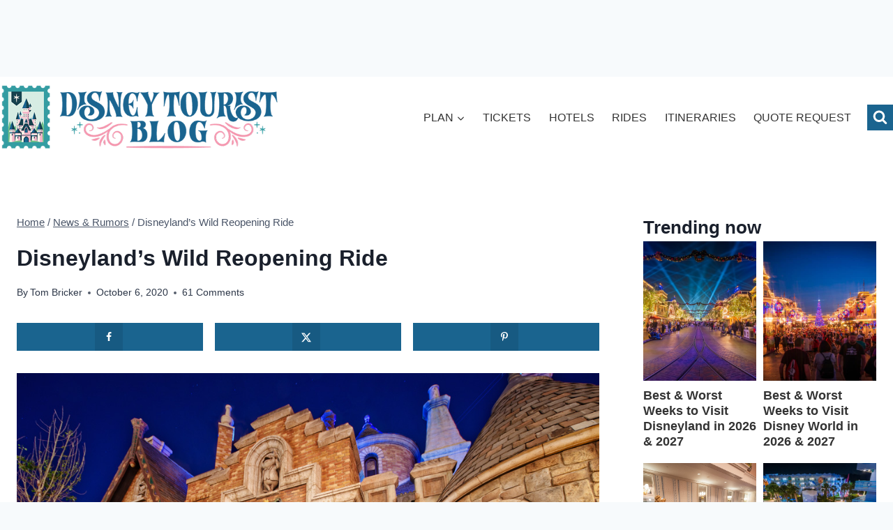

--- FILE ---
content_type: text/html; charset=UTF-8
request_url: https://www.disneytouristblog.com/disneyland-california-reopening-dispute-timeline/
body_size: 85809
content:
<!doctype html>
<html lang="en-US" class="no-js" itemtype="https://schema.org/Blog" itemscope>
<head><meta charset="UTF-8"><script>if(navigator.userAgent.match(/MSIE|Internet Explorer/i)||navigator.userAgent.match(/Trident\/7\..*?rv:11/i)){var href=document.location.href;if(!href.match(/[?&]nowprocket/)){if(href.indexOf("?")==-1){if(href.indexOf("#")==-1){document.location.href=href+"?nowprocket=1"}else{document.location.href=href.replace("#","?nowprocket=1#")}}else{if(href.indexOf("#")==-1){document.location.href=href+"&nowprocket=1"}else{document.location.href=href.replace("#","&nowprocket=1#")}}}}</script><script>(()=>{class RocketLazyLoadScripts{constructor(){this.v="2.0.3",this.userEvents=["keydown","keyup","mousedown","mouseup","mousemove","mouseover","mouseenter","mouseout","mouseleave","touchmove","touchstart","touchend","touchcancel","wheel","click","dblclick","input","visibilitychange"],this.attributeEvents=["onblur","onclick","oncontextmenu","ondblclick","onfocus","onmousedown","onmouseenter","onmouseleave","onmousemove","onmouseout","onmouseover","onmouseup","onmousewheel","onscroll","onsubmit"]}async t(){this.i(),this.o(),/iP(ad|hone)/.test(navigator.userAgent)&&this.h(),this.u(),this.l(this),this.m(),this.k(this),this.p(this),this._(),await Promise.all([this.R(),this.L()]),this.lastBreath=Date.now(),this.S(this),this.P(),this.D(),this.O(),this.M(),await this.C(this.delayedScripts.normal),await this.C(this.delayedScripts.defer),await this.C(this.delayedScripts.async),this.F("domReady"),await this.T(),await this.j(),await this.I(),this.F("windowLoad"),await this.A(),window.dispatchEvent(new Event("rocket-allScriptsLoaded")),this.everythingLoaded=!0,this.lastTouchEnd&&await new Promise((t=>setTimeout(t,500-Date.now()+this.lastTouchEnd))),this.H(),this.F("all"),this.U(),this.W()}i(){this.CSPIssue=sessionStorage.getItem("rocketCSPIssue"),document.addEventListener("securitypolicyviolation",(t=>{this.CSPIssue||"script-src-elem"!==t.violatedDirective||"data"!==t.blockedURI||(this.CSPIssue=!0,sessionStorage.setItem("rocketCSPIssue",!0))}),{isRocket:!0})}o(){window.addEventListener("pageshow",(t=>{this.persisted=t.persisted,this.realWindowLoadedFired=!0}),{isRocket:!0}),window.addEventListener("pagehide",(()=>{this.onFirstUserAction=null}),{isRocket:!0})}h(){let t;function e(e){t=e}window.addEventListener("touchstart",e,{isRocket:!0}),window.addEventListener("touchend",(function i(o){Math.abs(o.changedTouches[0].pageX-t.changedTouches[0].pageX)<10&&Math.abs(o.changedTouches[0].pageY-t.changedTouches[0].pageY)<10&&o.timeStamp-t.timeStamp<200&&(o.target.dispatchEvent(new PointerEvent("click",{target:o.target,bubbles:!0,cancelable:!0,detail:1})),event.preventDefault(),window.removeEventListener("touchstart",e,{isRocket:!0}),window.removeEventListener("touchend",i,{isRocket:!0}))}),{isRocket:!0})}q(t){this.userActionTriggered||("mousemove"!==t.type||this.firstMousemoveIgnored?"keyup"===t.type||"mouseover"===t.type||"mouseout"===t.type||(this.userActionTriggered=!0,this.onFirstUserAction&&this.onFirstUserAction()):this.firstMousemoveIgnored=!0),"click"===t.type&&t.preventDefault(),this.savedUserEvents.length>0&&(t.stopPropagation(),t.stopImmediatePropagation()),"touchstart"===this.lastEvent&&"touchend"===t.type&&(this.lastTouchEnd=Date.now()),"click"===t.type&&(this.lastTouchEnd=0),this.lastEvent=t.type,this.savedUserEvents.push(t)}u(){this.savedUserEvents=[],this.userEventHandler=this.q.bind(this),this.userEvents.forEach((t=>window.addEventListener(t,this.userEventHandler,{passive:!1,isRocket:!0})))}U(){this.userEvents.forEach((t=>window.removeEventListener(t,this.userEventHandler,{passive:!1,isRocket:!0}))),this.savedUserEvents.forEach((t=>{t.target.dispatchEvent(new window[t.constructor.name](t.type,t))}))}m(){this.eventsMutationObserver=new MutationObserver((t=>{const e="return false";for(const i of t){if("attributes"===i.type){const t=i.target.getAttribute(i.attributeName);t&&t!==e&&(i.target.setAttribute("data-rocket-"+i.attributeName,t),i.target["rocket"+i.attributeName]=new Function("event",t),i.target.setAttribute(i.attributeName,e))}"childList"===i.type&&i.addedNodes.forEach((t=>{if(t.nodeType===Node.ELEMENT_NODE)for(const i of t.attributes)this.attributeEvents.includes(i.name)&&i.value&&""!==i.value&&(t.setAttribute("data-rocket-"+i.name,i.value),t["rocket"+i.name]=new Function("event",i.value),t.setAttribute(i.name,e))}))}})),this.eventsMutationObserver.observe(document,{subtree:!0,childList:!0,attributeFilter:this.attributeEvents})}H(){this.eventsMutationObserver.disconnect(),this.attributeEvents.forEach((t=>{document.querySelectorAll("[data-rocket-"+t+"]").forEach((e=>{e.setAttribute(t,e.getAttribute("data-rocket-"+t)),e.removeAttribute("data-rocket-"+t)}))}))}k(t){Object.defineProperty(HTMLElement.prototype,"onclick",{get(){return this.rocketonclick||null},set(e){this.rocketonclick=e,this.setAttribute(t.everythingLoaded?"onclick":"data-rocket-onclick","this.rocketonclick(event)")}})}S(t){function e(e,i){let o=e[i];e[i]=null,Object.defineProperty(e,i,{get:()=>o,set(s){t.everythingLoaded?o=s:e["rocket"+i]=o=s}})}e(document,"onreadystatechange"),e(window,"onload"),e(window,"onpageshow");try{Object.defineProperty(document,"readyState",{get:()=>t.rocketReadyState,set(e){t.rocketReadyState=e},configurable:!0}),document.readyState="loading"}catch(t){console.log("WPRocket DJE readyState conflict, bypassing")}}l(t){this.originalAddEventListener=EventTarget.prototype.addEventListener,this.originalRemoveEventListener=EventTarget.prototype.removeEventListener,this.savedEventListeners=[],EventTarget.prototype.addEventListener=function(e,i,o){o&&o.isRocket||!t.B(e,this)&&!t.userEvents.includes(e)||t.B(e,this)&&!t.userActionTriggered||e.startsWith("rocket-")||t.everythingLoaded?t.originalAddEventListener.call(this,e,i,o):t.savedEventListeners.push({target:this,remove:!1,type:e,func:i,options:o})},EventTarget.prototype.removeEventListener=function(e,i,o){o&&o.isRocket||!t.B(e,this)&&!t.userEvents.includes(e)||t.B(e,this)&&!t.userActionTriggered||e.startsWith("rocket-")||t.everythingLoaded?t.originalRemoveEventListener.call(this,e,i,o):t.savedEventListeners.push({target:this,remove:!0,type:e,func:i,options:o})}}F(t){"all"===t&&(EventTarget.prototype.addEventListener=this.originalAddEventListener,EventTarget.prototype.removeEventListener=this.originalRemoveEventListener),this.savedEventListeners=this.savedEventListeners.filter((e=>{let i=e.type,o=e.target||window;return"domReady"===t&&"DOMContentLoaded"!==i&&"readystatechange"!==i||("windowLoad"===t&&"load"!==i&&"readystatechange"!==i&&"pageshow"!==i||(this.B(i,o)&&(i="rocket-"+i),e.remove?o.removeEventListener(i,e.func,e.options):o.addEventListener(i,e.func,e.options),!1))}))}p(t){let e;function i(e){return t.everythingLoaded?e:e.split(" ").map((t=>"load"===t||t.startsWith("load.")?"rocket-jquery-load":t)).join(" ")}function o(o){function s(e){const s=o.fn[e];o.fn[e]=o.fn.init.prototype[e]=function(){return this[0]===window&&t.userActionTriggered&&("string"==typeof arguments[0]||arguments[0]instanceof String?arguments[0]=i(arguments[0]):"object"==typeof arguments[0]&&Object.keys(arguments[0]).forEach((t=>{const e=arguments[0][t];delete arguments[0][t],arguments[0][i(t)]=e}))),s.apply(this,arguments),this}}if(o&&o.fn&&!t.allJQueries.includes(o)){const e={DOMContentLoaded:[],"rocket-DOMContentLoaded":[]};for(const t in e)document.addEventListener(t,(()=>{e[t].forEach((t=>t()))}),{isRocket:!0});o.fn.ready=o.fn.init.prototype.ready=function(i){function s(){parseInt(o.fn.jquery)>2?setTimeout((()=>i.bind(document)(o))):i.bind(document)(o)}return t.realDomReadyFired?!t.userActionTriggered||t.fauxDomReadyFired?s():e["rocket-DOMContentLoaded"].push(s):e.DOMContentLoaded.push(s),o([])},s("on"),s("one"),s("off"),t.allJQueries.push(o)}e=o}t.allJQueries=[],o(window.jQuery),Object.defineProperty(window,"jQuery",{get:()=>e,set(t){o(t)}})}P(){const t=new Map;document.write=document.writeln=function(e){const i=document.currentScript,o=document.createRange(),s=i.parentElement;let n=t.get(i);void 0===n&&(n=i.nextSibling,t.set(i,n));const c=document.createDocumentFragment();o.setStart(c,0),c.appendChild(o.createContextualFragment(e)),s.insertBefore(c,n)}}async R(){return new Promise((t=>{this.userActionTriggered?t():this.onFirstUserAction=t}))}async L(){return new Promise((t=>{document.addEventListener("DOMContentLoaded",(()=>{this.realDomReadyFired=!0,t()}),{isRocket:!0})}))}async I(){return this.realWindowLoadedFired?Promise.resolve():new Promise((t=>{window.addEventListener("load",t,{isRocket:!0})}))}M(){this.pendingScripts=[];this.scriptsMutationObserver=new MutationObserver((t=>{for(const e of t)e.addedNodes.forEach((t=>{"SCRIPT"!==t.tagName||t.noModule||t.isWPRocket||this.pendingScripts.push({script:t,promise:new Promise((e=>{const i=()=>{const i=this.pendingScripts.findIndex((e=>e.script===t));i>=0&&this.pendingScripts.splice(i,1),e()};t.addEventListener("load",i,{isRocket:!0}),t.addEventListener("error",i,{isRocket:!0}),setTimeout(i,1e3)}))})}))})),this.scriptsMutationObserver.observe(document,{childList:!0,subtree:!0})}async j(){await this.J(),this.pendingScripts.length?(await this.pendingScripts[0].promise,await this.j()):this.scriptsMutationObserver.disconnect()}D(){this.delayedScripts={normal:[],async:[],defer:[]},document.querySelectorAll("script[type$=rocketlazyloadscript]").forEach((t=>{t.hasAttribute("data-rocket-src")?t.hasAttribute("async")&&!1!==t.async?this.delayedScripts.async.push(t):t.hasAttribute("defer")&&!1!==t.defer||"module"===t.getAttribute("data-rocket-type")?this.delayedScripts.defer.push(t):this.delayedScripts.normal.push(t):this.delayedScripts.normal.push(t)}))}async _(){await this.L();let t=[];document.querySelectorAll("script[type$=rocketlazyloadscript][data-rocket-src]").forEach((e=>{let i=e.getAttribute("data-rocket-src");if(i&&!i.startsWith("data:")){i.startsWith("//")&&(i=location.protocol+i);try{const o=new URL(i).origin;o!==location.origin&&t.push({src:o,crossOrigin:e.crossOrigin||"module"===e.getAttribute("data-rocket-type")})}catch(t){}}})),t=[...new Map(t.map((t=>[JSON.stringify(t),t]))).values()],this.N(t,"preconnect")}async $(t){if(await this.G(),!0!==t.noModule||!("noModule"in HTMLScriptElement.prototype))return new Promise((e=>{let i;function o(){(i||t).setAttribute("data-rocket-status","executed"),e()}try{if(navigator.userAgent.includes("Firefox/")||""===navigator.vendor||this.CSPIssue)i=document.createElement("script"),[...t.attributes].forEach((t=>{let e=t.nodeName;"type"!==e&&("data-rocket-type"===e&&(e="type"),"data-rocket-src"===e&&(e="src"),i.setAttribute(e,t.nodeValue))})),t.text&&(i.text=t.text),t.nonce&&(i.nonce=t.nonce),i.hasAttribute("src")?(i.addEventListener("load",o,{isRocket:!0}),i.addEventListener("error",(()=>{i.setAttribute("data-rocket-status","failed-network"),e()}),{isRocket:!0}),setTimeout((()=>{i.isConnected||e()}),1)):(i.text=t.text,o()),i.isWPRocket=!0,t.parentNode.replaceChild(i,t);else{const i=t.getAttribute("data-rocket-type"),s=t.getAttribute("data-rocket-src");i?(t.type=i,t.removeAttribute("data-rocket-type")):t.removeAttribute("type"),t.addEventListener("load",o,{isRocket:!0}),t.addEventListener("error",(i=>{this.CSPIssue&&i.target.src.startsWith("data:")?(console.log("WPRocket: CSP fallback activated"),t.removeAttribute("src"),this.$(t).then(e)):(t.setAttribute("data-rocket-status","failed-network"),e())}),{isRocket:!0}),s?(t.fetchPriority="high",t.removeAttribute("data-rocket-src"),t.src=s):t.src="data:text/javascript;base64,"+window.btoa(unescape(encodeURIComponent(t.text)))}}catch(i){t.setAttribute("data-rocket-status","failed-transform"),e()}}));t.setAttribute("data-rocket-status","skipped")}async C(t){const e=t.shift();return e?(e.isConnected&&await this.$(e),this.C(t)):Promise.resolve()}O(){this.N([...this.delayedScripts.normal,...this.delayedScripts.defer,...this.delayedScripts.async],"preload")}N(t,e){this.trash=this.trash||[];let i=!0;var o=document.createDocumentFragment();t.forEach((t=>{const s=t.getAttribute&&t.getAttribute("data-rocket-src")||t.src;if(s&&!s.startsWith("data:")){const n=document.createElement("link");n.href=s,n.rel=e,"preconnect"!==e&&(n.as="script",n.fetchPriority=i?"high":"low"),t.getAttribute&&"module"===t.getAttribute("data-rocket-type")&&(n.crossOrigin=!0),t.crossOrigin&&(n.crossOrigin=t.crossOrigin),t.integrity&&(n.integrity=t.integrity),t.nonce&&(n.nonce=t.nonce),o.appendChild(n),this.trash.push(n),i=!1}})),document.head.appendChild(o)}W(){this.trash.forEach((t=>t.remove()))}async T(){try{document.readyState="interactive"}catch(t){}this.fauxDomReadyFired=!0;try{await this.G(),document.dispatchEvent(new Event("rocket-readystatechange")),await this.G(),document.rocketonreadystatechange&&document.rocketonreadystatechange(),await this.G(),document.dispatchEvent(new Event("rocket-DOMContentLoaded")),await this.G(),window.dispatchEvent(new Event("rocket-DOMContentLoaded"))}catch(t){console.error(t)}}async A(){try{document.readyState="complete"}catch(t){}try{await this.G(),document.dispatchEvent(new Event("rocket-readystatechange")),await this.G(),document.rocketonreadystatechange&&document.rocketonreadystatechange(),await this.G(),window.dispatchEvent(new Event("rocket-load")),await this.G(),window.rocketonload&&window.rocketonload(),await this.G(),this.allJQueries.forEach((t=>t(window).trigger("rocket-jquery-load"))),await this.G();const t=new Event("rocket-pageshow");t.persisted=this.persisted,window.dispatchEvent(t),await this.G(),window.rocketonpageshow&&window.rocketonpageshow({persisted:this.persisted})}catch(t){console.error(t)}}async G(){Date.now()-this.lastBreath>45&&(await this.J(),this.lastBreath=Date.now())}async J(){return document.hidden?new Promise((t=>setTimeout(t))):new Promise((t=>requestAnimationFrame(t)))}B(t,e){return e===document&&"readystatechange"===t||(e===document&&"DOMContentLoaded"===t||(e===window&&"DOMContentLoaded"===t||(e===window&&"load"===t||e===window&&"pageshow"===t)))}static run(){(new RocketLazyLoadScripts).t()}}RocketLazyLoadScripts.run()})();</script>
	
	<meta name="viewport" content="width=device-width, initial-scale=1, minimum-scale=1">
	<script data-no-optimize="1" data-cfasync="false">!function(){"use strict";const t={adt_ei:{identityApiKey:"plainText",source:"url",type:"plaintext",priority:1},adt_eih:{identityApiKey:"sha256",source:"urlh",type:"hashed",priority:2},sh_kit:{identityApiKey:"sha256",source:"urlhck",type:"hashed",priority:3}},e=Object.keys(t);function i(t){return function(t){const e=t.match(/((?=([a-z0-9._!#$%+^&*()[\]<>-]+))\2@[a-z0-9._-]+\.[a-z0-9._-]+)/gi);return e?e[0]:""}(function(t){return t.replace(/\s/g,"")}(t.toLowerCase()))}!async function(){const n=new URL(window.location.href),o=n.searchParams;let a=null;const r=Object.entries(t).sort(([,t],[,e])=>t.priority-e.priority).map(([t])=>t);for(const e of r){const n=o.get(e),r=t[e];if(!n||!r)continue;const c=decodeURIComponent(n),d="plaintext"===r.type&&i(c),s="hashed"===r.type&&c;if(d||s){a={value:c,config:r};break}}if(a){const{value:t,config:e}=a;window.adthrive=window.adthrive||{},window.adthrive.cmd=window.adthrive.cmd||[],window.adthrive.cmd.push(function(){window.adthrive.identityApi({source:e.source,[e.identityApiKey]:t},({success:i,data:n})=>{i?window.adthrive.log("info","Plugin","detectEmails",`Identity API called with ${e.type} email: ${t}`,n):window.adthrive.log("warning","Plugin","detectEmails",`Failed to call Identity API with ${e.type} email: ${t}`,n)})})}!function(t,e){const i=new URL(e);t.forEach(t=>i.searchParams.delete(t)),history.replaceState(null,"",i.toString())}(e,n)}()}();
</script><meta name='robots' content='index, follow, max-image-preview:large, max-snippet:-1, max-video-preview:-1' />
	<style>img:is([sizes="auto" i], [sizes^="auto," i]) { contain-intrinsic-size: 3000px 1500px }</style>
	<style data-no-optimize="1" data-cfasync="false">
	.adthrive-ad {
		margin-top: 10px;
		margin-bottom: 10px;
		text-align: center;
		overflow-x: visible;
		clear: both;
		line-height: 0;
	}
	/* Sidebar ad styling */
body:not(.wp-embed-responsive) .adthrive-sidebar.adthrive-stuck {
margin-top: 125px;
z-index: 9!important;
}
body:not(.wp-embed-responsive) .adthrive-sticky-sidebar > div {
top: 125px!important;
}
@media (min-width: 1097px) {
body:not(.wp-embed-responsive) .adthrive-sidebar.adthrive-stuck {
margin-top: 80px;
}
body:not(.wp-embed-responsive) .adthrive-sticky-sidebar > div {
top: 80px!important;
}
}
@media (min-width: 1350px) {
body:not(.wp-embed-responsive) .adthrive-sidebar.adthrive-stuck {
margin-top: 50px;
}
body:not(.wp-embed-responsive) .adthrive-sticky-sidebar > div {
top: 50px!important;
}
}
/* END Sidebar ad styling */

.adthrive-content:before {
    content: "Advertisement";
    font-family: Iowan Old Style, 'Quattrocento', serif;
font-size: 14px;
    letter-spacing: 1px;
    margin-top: 0;
    margin-bottom: 10px;
    display: block;
    color: #888;
}

@media (min-width: 800px) {
#page {
display: flex;
}
}

.main-header {
top: 0px!important;
}

body.archive .adthrive-content,
body.search .adthrive-content,
body.blog .adthrive-content {
  grid-column: 1 / -1;
}</style>
<script data-no-optimize="1" data-cfasync="false">
	window.adthriveCLS = {
		enabledLocations: ['Content', 'Recipe'],
		injectedSlots: [],
		injectedFromPlugin: true,
		branch: '2b5f64e',bucket: 'prod',			};
	window.adthriveCLS.siteAds = {"betaTester":true,"targeting":[{"value":"5912400d9de2e64b22c91b34","key":"siteId"},{"value":"6233884d9b6bff708891eda9","key":"organizationId"},{"value":"Disney Tourist Blog","key":"siteName"},{"value":"AdThrive Edge","key":"service"},{"value":"on","key":"bidding"},{"value":["Travel","Family and Parenting"],"key":"verticals"}],"siteUrl":"http://disneytouristblog.com","siteId":"5912400d9de2e64b22c91b34","siteName":"Disney Tourist Blog","breakpoints":{"tablet":768,"desktop":1024},"cloudflare":{"version":"b770817"},"adUnits":[{"sequence":null,"thirdPartyAdUnitName":null,"targeting":[{"value":["Header"],"key":"location"}],"devices":["desktop"],"name":"Header","sticky":false,"location":"Header","dynamic":{"pageSelector":"","spacing":0,"max":1,"lazyMax":null,"enable":true,"lazy":false,"elementSelector":"body","skip":0,"classNames":[],"position":"afterbegin","every":1,"enabled":true},"stickyOverlapSelector":"","adSizes":[[970,90],[728,90],[468,60],[320,50],[320,100],[300,50]],"priority":399,"autosize":true},{"sequence":null,"thirdPartyAdUnitName":null,"targeting":[{"value":["Header"],"key":"location"}],"devices":["tablet"],"name":"Header","sticky":false,"location":"Header","dynamic":{"pageSelector":"","spacing":0,"max":1,"lazyMax":null,"enable":true,"lazy":false,"elementSelector":"main#inner-wrap","skip":0,"classNames":[],"position":"afterbegin","every":1,"enabled":true},"stickyOverlapSelector":"","adSizes":[[970,90],[728,90],[468,60],[320,50],[320,100],[300,50]],"priority":399,"autosize":true},{"sequence":1,"thirdPartyAdUnitName":null,"targeting":[{"value":["Sidebar"],"key":"location"}],"devices":["desktop"],"name":"Sidebar_1","sticky":false,"location":"Sidebar","dynamic":{"pageSelector":"","spacing":0,"max":1,"lazyMax":null,"enable":true,"lazy":false,"elementSelector":".sidebar-inner-wrap > *","skip":0,"classNames":[],"position":"afterend","every":1,"enabled":true},"stickyOverlapSelector":"","adSizes":[[300,250],[300,600],[160,600],[120,240],[250,250],[320,50],[320,100],[300,50],[300,420]],"priority":299,"autosize":true},{"sequence":9,"thirdPartyAdUnitName":null,"targeting":[{"value":["Sidebar"],"key":"location"},{"value":true,"key":"sticky"}],"devices":["desktop"],"name":"Sidebar_9","sticky":true,"location":"Sidebar","dynamic":{"pageSelector":"","spacing":0,"max":1,"lazyMax":null,"enable":true,"lazy":false,"elementSelector":".primary-sidebar","skip":0,"classNames":[],"position":"beforeend","every":1,"enabled":true},"stickyOverlapSelector":".site-footer","adSizes":[[160,600],[336,280],[320,50],[300,600],[250,250],[1,1],[320,100],[300,1050],[300,50],[300,420],[300,250]],"priority":291,"autosize":true},{"sequence":1,"thirdPartyAdUnitName":null,"targeting":[{"value":["Content"],"key":"location"}],"devices":["desktop"],"name":"Content_1","sticky":false,"location":"Content","dynamic":{"pageSelector":"body.single, body.page:not(.home):not(.page-id-5737):not(.page-template-page-nosidebar):not(.page-id-477):not(.page-id-320)","spacing":1,"max":5,"lazyMax":10,"enable":true,"lazy":true,"elementSelector":".entry-content > p, .entry-content > ul, .entry-content > ol","skip":5,"classNames":[],"position":"afterend","every":1,"enabled":true},"stickyOverlapSelector":"","adSizes":[[728,90],[336,280],[320,50],[468,60],[970,90],[250,250],[1,1],[320,100],[970,250],[1,2],[300,50],[300,300],[552,334],[728,250],[300,250]],"priority":199,"autosize":true},{"sequence":1,"thirdPartyAdUnitName":null,"targeting":[{"value":["Content"],"key":"location"}],"devices":["tablet","phone"],"name":"Content_1","sticky":false,"location":"Content","dynamic":{"pageSelector":"body.single, body.page:not(.home):not(.page-id-5737):not(.page-template-page-nosidebar):not(.page-id-477):not(.page-id-320)","spacing":1.5,"max":4,"lazyMax":11,"enable":true,"lazy":true,"elementSelector":".entry-content > p, .entry-content > ul, .entry-content > ol","skip":5,"classNames":[],"position":"afterend","every":1,"enabled":true},"stickyOverlapSelector":"","adSizes":[[728,90],[336,280],[320,50],[468,60],[970,90],[250,250],[1,1],[320,100],[970,250],[1,2],[300,50],[300,300],[552,334],[728,250],[300,250]],"priority":199,"autosize":true},{"sequence":null,"thirdPartyAdUnitName":null,"targeting":[{"value":["Content"],"key":"location"}],"devices":["desktop","tablet","phone"],"name":"Content","sticky":false,"location":"Content","dynamic":{"pageSelector":"body.home","spacing":0,"max":3,"lazyMax":null,"enable":true,"lazy":false,"elementSelector":".entry-content > div","skip":0,"classNames":[],"position":"afterend","every":3,"enabled":true},"stickyOverlapSelector":"","adSizes":[[728,90],[336,280],[320,50],[468,60],[970,90],[250,250],[1,1],[320,100],[970,250],[1,2],[300,50],[300,300],[552,334],[728,250],[300,250]],"priority":199,"autosize":true},{"sequence":null,"thirdPartyAdUnitName":null,"targeting":[{"value":["Content"],"key":"location"}],"devices":["tablet","phone"],"name":"Content","sticky":false,"location":"Content","dynamic":{"pageSelector":"body.blog, body.search, body.archive","spacing":0,"max":3,"lazyMax":null,"enable":true,"lazy":false,"elementSelector":"#archive-container > li","skip":3,"classNames":[],"position":"afterend","every":3,"enabled":true},"stickyOverlapSelector":"","adSizes":[[728,90],[336,280],[320,50],[468,60],[970,90],[250,250],[1,1],[320,100],[970,250],[1,2],[300,50],[300,300],[552,334],[728,250],[300,250]],"priority":199,"autosize":true},{"sequence":null,"thirdPartyAdUnitName":null,"targeting":[{"value":["Below Post"],"key":"location"}],"devices":["desktop","tablet","phone"],"name":"Below_Post","sticky":false,"location":"Below Post","dynamic":{"pageSelector":"body.single","spacing":0.8,"max":0,"lazyMax":1,"enable":true,"lazy":true,"elementSelector":".comment-list > li","skip":1,"classNames":[],"position":"afterend","every":1,"enabled":true},"stickyOverlapSelector":"","adSizes":[[120,240],[250,250],[300,250],[320,50],[320,100],[336,280],[468,60],[728,90],[1,1]],"priority":99,"autosize":true},{"sequence":null,"thirdPartyAdUnitName":null,"targeting":[{"value":["Footer"],"key":"location"},{"value":true,"key":"sticky"}],"devices":["tablet","phone","desktop"],"name":"Footer","sticky":true,"location":"Footer","dynamic":{"pageSelector":"","spacing":0,"max":1,"lazyMax":null,"enable":true,"lazy":false,"elementSelector":"body","skip":0,"classNames":[],"position":"beforeend","every":1,"enabled":true},"stickyOverlapSelector":".footer-widgets","adSizes":[[320,50],[320,100],[728,90],[970,90],[468,60],[1,1],[300,50]],"priority":-1,"autosize":true}],"adDensityLayout":{"mobile":{"adDensity":0.13,"onePerViewport":true},"pageOverrides":[{"mobile":{"adDensity":0.3,"onePerViewport":false},"note":null,"pageSelector":"body.blog, body.search, body.archive, body.home","desktop":{"adDensity":0.26,"onePerViewport":false}}],"desktop":{"adDensity":0.17,"onePerViewport":false}},"adDensityEnabled":true,"siteExperiments":[],"adTypes":{"sponsorTileDesktop":true,"interscrollerDesktop":true,"nativeBelowPostDesktop":true,"miniscroller":true,"largeFormatsMobile":true,"nativeMobileContent":true,"inRecipeRecommendationMobile":true,"nativeMobileRecipe":true,"sponsorTileMobile":true,"expandableCatalogAdsMobile":true,"frameAdsMobile":true,"outstreamMobile":true,"nativeHeaderMobile":true,"frameAdsDesktop":true,"inRecipeRecommendationDesktop":true,"expandableFooterDesktop":true,"nativeDesktopContent":true,"outstreamDesktop":true,"animatedFooter":true,"skylineHeader":false,"expandableFooter":false,"nativeDesktopSidebar":true,"videoFootersMobile":true,"videoFootersDesktop":true,"interscroller":true,"nativeDesktopRecipe":true,"nativeHeaderDesktop":true,"nativeBelowPostMobile":true,"expandableCatalogAdsDesktop":true,"largeFormatsDesktop":false},"adOptions":{"theTradeDesk":true,"usCmpClickWrap":{"enabled":false,"regions":[]},"undertone":true,"sidebarConfig":{"dynamicStickySidebar":{"minHeight":2400,"enabled":true,"blockedSelectors":[]}},"footerCloseButton":false,"teads":true,"seedtag":true,"pmp":true,"thirtyThreeAcross":true,"sharethrough":true,"optimizeVideoPlayersForEarnings":true,"removeVideoTitleWrapper":true,"pubMatic":true,"contentTermsFooterEnabled":true,"chicory":false,"infiniteScroll":false,"longerVideoAdPod":true,"yahoossp":true,"spa":false,"stickyContainerConfig":{"recipeDesktop":{"minHeight":null,"enabled":false},"blockedSelectors":[],"stickyHeaderSelectors":[],"content":{"minHeight":null,"enabled":false},"recipeMobile":{"minHeight":null,"enabled":false}},"gatedPrint":{"printClasses":[],"siteEmailServiceProviderId":null,"defaultOptIn":false,"closeButtonEnabled":false,"enabled":false,"newsletterPromptEnabled":false},"yieldmo":true,"footerSelector":"","consentMode":{"enabled":false,"customVendorList":""},"amazonUAM":true,"gamMCMEnabled":true,"gamMCMChildNetworkCode":"190838186","stickyContainerAds":false,"rubicon":true,"conversant":true,"openx":true,"customCreativeEnabled":true,"mobileHeaderHeight":1,"secColor":"#000000","unruly":true,"mediaGrid":true,"bRealTime":true,"adInViewTime":null,"regulatory":{"privacyPolicyUrl":"","termsOfServiceUrl":""},"gumgum":true,"comscoreFooter":true,"desktopInterstitial":false,"contentAdXExpansionDesktop":true,"amx":true,"footerCloseButtonDesktop":false,"ozone":true,"isAutoOptimized":true,"comscoreTAL":true,"targetaff":true,"bgColor":"#FFFFFF","advancePlaylistOptions":{"playlistPlayer":{"enabled":true},"relatedPlayer":{"enabled":true,"applyToFirst":true}},"kargo":true,"liveRampATS":true,"footerCloseButtonMobile":false,"interstitialBlockedPageSelectors":"","prioritizeShorterVideoAds":true,"allowSmallerAdSizes":true,"comscore":"FamilyParenting","blis":true,"wakeLock":{"desktopEnabled":true,"mobileValue":15,"mobileEnabled":true,"desktopValue":30},"mobileInterstitial":false,"tripleLift":true,"sensitiveCategories":["alc","ast","cbd","cosm","dat","pol","rel","sst","ssr","srh","ske","tob","wtl"],"liveRamp":true,"adthriveEmailIdentity":true,"criteo":true,"nativo":true,"infiniteScrollOptions":{"selector":"","heightThreshold":0},"siteAttributes":{"mobileHeaderSelectors":[],"desktopHeaderSelectors":[]},"dynamicContentSlotLazyLoading":true,"clsOptimizedAds":true,"ogury":true,"verticals":["Travel","Family and Parenting"],"inImage":false,"stackadapt":true,"usCMP":{"regions":[],"defaultOptIn":false,"enabled":false,"strictMode":false},"contentAdXExpansionMobile":true,"advancePlaylist":true,"medianet":true,"delayLoading":false,"inImageZone":null,"appNexus":true,"rise":true,"liveRampId":"","infiniteScrollRefresh":false,"indexExchange":true},"siteAdsProfiles":[],"thirdPartySiteConfig":{"partners":{"discounts":[]}},"featureRollouts":{"erp":{"featureRolloutId":19,"data":null,"enabled":false}},"videoPlayers":{"contextual":{"autoplayCollapsibleEnabled":true,"overrideEmbedLocation":false,"defaultPlayerType":"static"},"videoEmbed":"wordpress","footerSelector":"","contentSpecificPlaylists":[],"players":[{"devices":["desktop","mobile"],"formattedType":"Stationary Related","description":"","id":4056199,"title":"Stationary related player - desktop and mobile","type":"stationaryRelated","enabled":true,"playerId":"yvuD4sIW"},{"playlistId":"","pageSelector":"","devices":["desktop"],"description":"","skip":3,"title":"Sticky related player - desktop","type":"stickyRelated","enabled":true,"formattedType":"Sticky Related","elementSelector":".post-single-content > p, .post-single-content > ul, .post-single-content > ol, .post-single-content .dynamic-html > p, .post-single-content .dynamic-html > ol, .post-single-content .dynamic-html > ul, .post-content > p, .post-content > ul, .post-content > ol, .entry-content > p, .entry-content > ul, .entry-content > ol","id":4056200,"position":"afterend","saveVideoCloseState":false,"shuffle":false,"mobileHeaderSelector":null,"playerId":"yvuD4sIW"},{"playlistId":"4t95r6OY","pageSelector":"body.single, body.page.content-test:not(.home):not(.page-id-5737):not(.page-template-page-nosidebar):not(.page-id-477):not(.page-id-320)","devices":["mobile"],"mobileLocation":"top-center","description":"","skip":3,"title":"","type":"stickyPlaylist","enabled":true,"footerSelector":"","formattedType":"Sticky Playlist","elementSelector":".post-single-content > p, .post-single-content > ul, .post-single-content > ol, .post-single-content .dynamic-html > p, .post-single-content .dynamic-html > ol, .post-single-content .dynamic-html > ul, .post-content > p, .post-content > ul, .post-content > ol, .entry-content > p, .entry-content > ul, .entry-content > ol","id":4056203,"position":"afterend","saveVideoCloseState":false,"shuffle":true,"mobileHeaderSelector":".main-header","playerId":"G6Xk37Ed"},{"playlistId":"","pageSelector":"","devices":["mobile"],"mobileLocation":"top-center","description":"","skip":3,"title":"Sticky related player - mobile","type":"stickyRelated","enabled":true,"formattedType":"Sticky Related","elementSelector":".post-single-content > p, .post-single-content > ul, .post-single-content > ol, .post-single-content .dynamic-html > p, .post-single-content .dynamic-html > ol, .post-single-content .dynamic-html > ul, .post-content > p, .post-content > ul, .post-content > ol, .entry-content > p, .entry-content > ul, .entry-content > ol","id":4056201,"position":"afterend","saveVideoCloseState":false,"shuffle":false,"mobileHeaderSelector":".main-header","playerId":"yvuD4sIW"},{"playlistId":"4t95r6OY","pageSelector":"body.single, body.page.content-test:not(.home):not(.page-id-5737):not(.page-template-page-nosidebar):not(.page-id-477):not(.page-id-320)","devices":["desktop"],"description":"","skip":3,"title":"","type":"stickyPlaylist","enabled":true,"footerSelector":"","formattedType":"Sticky Playlist","elementSelector":".post-single-content > p, .post-single-content > ul, .post-single-content > ol, .post-single-content .dynamic-html > p, .post-single-content .dynamic-html > ol, .post-single-content .dynamic-html > ul, .post-content > p, .post-content > ul, .post-content > ol, .entry-content > p, .entry-content > ul, .entry-content > ol","id":4056202,"position":"afterend","saveVideoCloseState":false,"shuffle":true,"mobileHeaderSelector":null,"playerId":"G6Xk37Ed"}],"partners":{"theTradeDesk":true,"unruly":true,"mediaGrid":true,"undertone":true,"gumgum":true,"seedtag":true,"amx":true,"ozone":true,"pmp":true,"kargo":true,"stickyOutstream":{"desktop":{"enabled":true},"blockedPageSelectors":"","mobileLocation":"bottom-left","allowOnHomepage":true,"mobile":{"enabled":true},"saveVideoCloseState":false,"mobileHeaderSelector":".main-header","allowForPageWithStickyPlayer":{"enabled":true}},"sharethrough":true,"blis":true,"tripleLift":true,"pubMatic":true,"criteo":true,"yahoossp":true,"nativo":true,"stackadapt":true,"yieldmo":true,"amazonUAM":true,"medianet":true,"rubicon":true,"appNexus":true,"rise":true,"openx":true,"indexExchange":true}}};</script>

<script data-no-optimize="1" data-cfasync="false">
(function(w, d) {
	w.adthrive = w.adthrive || {};
	w.adthrive.cmd = w.adthrive.cmd || [];
	w.adthrive.plugin = 'adthrive-ads-3.10.0';
	w.adthrive.host = 'ads.adthrive.com';
	w.adthrive.integration = 'plugin';

	var commitParam = (w.adthriveCLS && w.adthriveCLS.bucket !== 'prod' && w.adthriveCLS.branch) ? '&commit=' + w.adthriveCLS.branch : '';

	var s = d.createElement('script');
	s.async = true;
	s.referrerpolicy='no-referrer-when-downgrade';
	s.src = 'https://' + w.adthrive.host + '/sites/5912400d9de2e64b22c91b34/ads.min.js?referrer=' + w.encodeURIComponent(w.location.href) + commitParam + '&cb=' + (Math.floor(Math.random() * 100) + 1) + '';
	var n = d.getElementsByTagName('script')[0];
	n.parentNode.insertBefore(s, n);
})(window, document);
</script>
<link rel="dns-prefetch" href="https://ads.adthrive.com/"><link rel="preconnect" href="https://ads.adthrive.com/"><link rel="preconnect" href="https://ads.adthrive.com/" crossorigin>
	<!-- This site is optimized with the Yoast SEO plugin v26.7 - https://yoast.com/wordpress/plugins/seo/ -->
	<title>Disneyland&#039;s Wild Reopening Ride - Disney Tourist Blog</title>
	<link rel="canonical" href="https://www.disneytouristblog.com/disneyland-california-reopening-dispute-timeline/" />
	<meta name="author" content="Tom Bricker" />
	<script type="application/ld+json" class="yoast-schema-graph">{"@context":"https://schema.org","@graph":[{"@type":"Article","@id":"https://www.disneytouristblog.com/disneyland-california-reopening-dispute-timeline/#article","isPartOf":{"@id":"https://www.disneytouristblog.com/disneyland-california-reopening-dispute-timeline/"},"author":{"name":"Tom Bricker","@id":"https://www.disneytouristblog.com/#/schema/person/c602dc51ed8a96f923731699f090f905"},"headline":"Disneyland&#8217;s Wild Reopening Ride","datePublished":"2020-10-07T00:40:10+00:00","dateModified":"2020-10-07T01:14:47+00:00","mainEntityOfPage":{"@id":"https://www.disneytouristblog.com/disneyland-california-reopening-dispute-timeline/"},"wordCount":2104,"commentCount":61,"publisher":{"@id":"https://www.disneytouristblog.com/#organization"},"image":{"@id":"https://www.disneytouristblog.com/disneyland-california-reopening-dispute-timeline/#primaryimage"},"thumbnailUrl":"https://www.disneytouristblog.com/wp-content/uploads/2020/10/mr-toads-wild-ride-fantasyland-disneyland-california.jpg","keywords":["Closure &amp; Reopening","DCA","Disneyland"],"articleSection":["News &amp; Rumors"],"inLanguage":"en-US","potentialAction":[{"@type":"CommentAction","name":"Comment","target":["https://www.disneytouristblog.com/disneyland-california-reopening-dispute-timeline/#respond"]}]},{"@type":"WebPage","@id":"https://www.disneytouristblog.com/disneyland-california-reopening-dispute-timeline/","url":"https://www.disneytouristblog.com/disneyland-california-reopening-dispute-timeline/","name":"Disneyland's Wild Reopening Ride - Disney Tourist Blog","isPartOf":{"@id":"https://www.disneytouristblog.com/#website"},"primaryImageOfPage":{"@id":"https://www.disneytouristblog.com/disneyland-california-reopening-dispute-timeline/#primaryimage"},"image":{"@id":"https://www.disneytouristblog.com/disneyland-california-reopening-dispute-timeline/#primaryimage"},"thumbnailUrl":"https://www.disneytouristblog.com/wp-content/uploads/2020/10/mr-toads-wild-ride-fantasyland-disneyland-california.jpg","datePublished":"2020-10-07T00:40:10+00:00","dateModified":"2020-10-07T01:14:47+00:00","breadcrumb":{"@id":"https://www.disneytouristblog.com/disneyland-california-reopening-dispute-timeline/#breadcrumb"},"inLanguage":"en-US","potentialAction":[{"@type":"ReadAction","target":["https://www.disneytouristblog.com/disneyland-california-reopening-dispute-timeline/"]}]},{"@type":"ImageObject","inLanguage":"en-US","@id":"https://www.disneytouristblog.com/disneyland-california-reopening-dispute-timeline/#primaryimage","url":"https://www.disneytouristblog.com/wp-content/uploads/2020/10/mr-toads-wild-ride-fantasyland-disneyland-california.jpg","contentUrl":"https://www.disneytouristblog.com/wp-content/uploads/2020/10/mr-toads-wild-ride-fantasyland-disneyland-california.jpg","width":1000,"height":716},{"@type":"BreadcrumbList","@id":"https://www.disneytouristblog.com/disneyland-california-reopening-dispute-timeline/#breadcrumb","itemListElement":[{"@type":"ListItem","position":1,"name":"Home","item":"https://www.disneytouristblog.com/"},{"@type":"ListItem","position":2,"name":"All Posts","item":"https://www.disneytouristblog.com/all-posts/"},{"@type":"ListItem","position":3,"name":"Disneyland&#8217;s Wild Reopening Ride"}]},{"@type":"WebSite","@id":"https://www.disneytouristblog.com/#website","url":"https://www.disneytouristblog.com/","name":"Disney Tourist Blog","description":"Disney World News &amp; Vacation Planning Tips","publisher":{"@id":"https://www.disneytouristblog.com/#organization"},"potentialAction":[{"@type":"SearchAction","target":{"@type":"EntryPoint","urlTemplate":"https://www.disneytouristblog.com/?s={search_term_string}"},"query-input":{"@type":"PropertyValueSpecification","valueRequired":true,"valueName":"search_term_string"}}],"inLanguage":"en-US"},{"@type":"Organization","@id":"https://www.disneytouristblog.com/#organization","name":"Disney Tourist Blog","url":"https://www.disneytouristblog.com/","logo":{"@type":"ImageObject","inLanguage":"en-US","@id":"https://www.disneytouristblog.com/#/schema/logo/image/","url":"https://www.disneytouristblog.com/wp-content/uploads/2025/10/DTB_Final_3.png","contentUrl":"https://www.disneytouristblog.com/wp-content/uploads/2025/10/DTB_Final_3.png","width":600,"height":145,"caption":"Disney Tourist Blog"},"image":{"@id":"https://www.disneytouristblog.com/#/schema/logo/image/"},"sameAs":["http://www.facebook.com/disneytouristblog","https://x.com/distouristblog","https://www.instagram.com/tom_bricker/","https://www.pinterest.com/tombricker/"]},{"@type":"Person","@id":"https://www.disneytouristblog.com/#/schema/person/c602dc51ed8a96f923731699f090f905","name":"Tom Bricker","image":{"@type":"ImageObject","inLanguage":"en-US","@id":"https://www.disneytouristblog.com/#/schema/person/image/","url":"https://secure.gravatar.com/avatar/a61ccb54f2ac9d8ada6d826ad7d0958ae9b589189fa483ce542ff444a169d805?s=96&d=monsterid&r=g","contentUrl":"https://secure.gravatar.com/avatar/a61ccb54f2ac9d8ada6d826ad7d0958ae9b589189fa483ce542ff444a169d805?s=96&d=monsterid&r=g","caption":"Tom Bricker"},"sameAs":["https://x.com/tom_bricker"],"url":"https://www.disneytouristblog.com/author/tom-bricker/"}]}</script>
	<!-- / Yoast SEO plugin. -->


<!-- Hubbub v.1.36.3 https://morehubbub.com/ -->
<meta property="og:locale" content="en_US" />
<meta property="og:type" content="article" />
<meta property="og:title" content="Disneyland&#039;s Wild Reopening Ride" />
<meta property="og:description" content="The still-ongoing saga of Disneyland&#039;s reopening has been a wild ride beyond even the deepest fantasies of Mr. Toad. The State of California and Disney have been locked in a bitter and dramatic standoff, that" />
<meta property="og:url" content="https://www.disneytouristblog.com/disneyland-california-reopening-dispute-timeline/" />
<meta property="og:site_name" content="Disney Tourist Blog" />
<meta property="og:updated_time" content="2020-10-06T21:14:47+00:00" />
<meta property="article:published_time" content="2020-10-06T20:40:10+00:00" />
<meta property="article:modified_time" content="2020-10-06T21:14:47+00:00" />
<meta name="twitter:card" content="summary_large_image" />
<meta name="twitter:title" content="Disneyland&#039;s Wild Reopening Ride" />
<meta name="twitter:description" content="The still-ongoing saga of Disneyland&#039;s reopening has been a wild ride beyond even the deepest fantasies of Mr. Toad. The State of California and Disney have been locked in a bitter and dramatic standoff, that" />
<meta class="flipboard-article" content="The still-ongoing saga of Disneyland&#039;s reopening has been a wild ride beyond even the deepest fantasies of Mr. Toad. The State of California and Disney have been locked in a bitter and dramatic standoff, that" />
<meta property="og:image" content="https://www.disneytouristblog.com/wp-content/uploads/2020/10/mr-toads-wild-ride-fantasyland-disneyland-california.jpg" />
<meta name="twitter:image" content="https://www.disneytouristblog.com/wp-content/uploads/2020/10/mr-toads-wild-ride-fantasyland-disneyland-california.jpg" />
<meta property="og:image:width" content="1000" />
<meta property="og:image:height" content="716" />
<meta name="twitter:creator" content="@tom_bricker" />
<!-- Hubbub v.1.36.3 https://morehubbub.com/ -->
<link rel='dns-prefetch' href='//secure.gravatar.com' />
<link rel='dns-prefetch' href='//v0.wordpress.com' />

<link rel="alternate" type="application/rss+xml" title="Disney Tourist Blog &raquo; Feed" href="https://www.disneytouristblog.com/feed/" />
<link rel="alternate" type="application/rss+xml" title="Disney Tourist Blog &raquo; Comments Feed" href="https://www.disneytouristblog.com/comments/feed/" />
			<script type="rocketlazyloadscript">document.documentElement.classList.remove( 'no-js' );</script>
			<link rel="alternate" type="application/rss+xml" title="Disney Tourist Blog &raquo; Disneyland&#8217;s Wild Reopening Ride Comments Feed" href="https://www.disneytouristblog.com/disneyland-california-reopening-dispute-timeline/feed/" />
<style id='wp-emoji-styles-inline-css'>

	img.wp-smiley, img.emoji {
		display: inline !important;
		border: none !important;
		box-shadow: none !important;
		height: 1em !important;
		width: 1em !important;
		margin: 0 0.07em !important;
		vertical-align: -0.1em !important;
		background: none !important;
		padding: 0 !important;
	}
</style>
<link rel='stylesheet' id='wp-block-library-css' href='https://www.disneytouristblog.com/wp-includes/css/dist/block-library/style.min.css?ver=6.8.3' media='all' />
<style id='classic-theme-styles-inline-css'>
/*! This file is auto-generated */
.wp-block-button__link{color:#fff;background-color:#32373c;border-radius:9999px;box-shadow:none;text-decoration:none;padding:calc(.667em + 2px) calc(1.333em + 2px);font-size:1.125em}.wp-block-file__button{background:#32373c;color:#fff;text-decoration:none}
</style>
<link rel='stylesheet' id='mediaelement-css' href='https://www.disneytouristblog.com/wp-includes/js/mediaelement/mediaelementplayer-legacy.min.css?ver=4.2.17' media='all' />
<link rel='stylesheet' id='wp-mediaelement-css' href='https://www.disneytouristblog.com/wp-includes/js/mediaelement/wp-mediaelement.min.css?ver=6.8.3' media='all' />
<style id='jetpack-sharing-buttons-style-inline-css'>
.jetpack-sharing-buttons__services-list{display:flex;flex-direction:row;flex-wrap:wrap;gap:0;list-style-type:none;margin:5px;padding:0}.jetpack-sharing-buttons__services-list.has-small-icon-size{font-size:12px}.jetpack-sharing-buttons__services-list.has-normal-icon-size{font-size:16px}.jetpack-sharing-buttons__services-list.has-large-icon-size{font-size:24px}.jetpack-sharing-buttons__services-list.has-huge-icon-size{font-size:36px}@media print{.jetpack-sharing-buttons__services-list{display:none!important}}.editor-styles-wrapper .wp-block-jetpack-sharing-buttons{gap:0;padding-inline-start:0}ul.jetpack-sharing-buttons__services-list.has-background{padding:1.25em 2.375em}
</style>
<style id='global-styles-inline-css'>
:root{--wp--preset--aspect-ratio--square: 1;--wp--preset--aspect-ratio--4-3: 4/3;--wp--preset--aspect-ratio--3-4: 3/4;--wp--preset--aspect-ratio--3-2: 3/2;--wp--preset--aspect-ratio--2-3: 2/3;--wp--preset--aspect-ratio--16-9: 16/9;--wp--preset--aspect-ratio--9-16: 9/16;--wp--preset--color--black: #000000;--wp--preset--color--cyan-bluish-gray: #abb8c3;--wp--preset--color--white: #ffffff;--wp--preset--color--pale-pink: #f78da7;--wp--preset--color--vivid-red: #cf2e2e;--wp--preset--color--luminous-vivid-orange: #ff6900;--wp--preset--color--luminous-vivid-amber: #fcb900;--wp--preset--color--light-green-cyan: #7bdcb5;--wp--preset--color--vivid-green-cyan: #00d084;--wp--preset--color--pale-cyan-blue: #8ed1fc;--wp--preset--color--vivid-cyan-blue: #0693e3;--wp--preset--color--vivid-purple: #9b51e0;--wp--preset--color--theme-palette-1: var(--global-palette1);--wp--preset--color--theme-palette-2: var(--global-palette2);--wp--preset--color--theme-palette-3: var(--global-palette3);--wp--preset--color--theme-palette-4: var(--global-palette4);--wp--preset--color--theme-palette-5: var(--global-palette5);--wp--preset--color--theme-palette-6: var(--global-palette6);--wp--preset--color--theme-palette-7: var(--global-palette7);--wp--preset--color--theme-palette-8: var(--global-palette8);--wp--preset--color--theme-palette-9: var(--global-palette9);--wp--preset--gradient--vivid-cyan-blue-to-vivid-purple: linear-gradient(135deg,rgba(6,147,227,1) 0%,rgb(155,81,224) 100%);--wp--preset--gradient--light-green-cyan-to-vivid-green-cyan: linear-gradient(135deg,rgb(122,220,180) 0%,rgb(0,208,130) 100%);--wp--preset--gradient--luminous-vivid-amber-to-luminous-vivid-orange: linear-gradient(135deg,rgba(252,185,0,1) 0%,rgba(255,105,0,1) 100%);--wp--preset--gradient--luminous-vivid-orange-to-vivid-red: linear-gradient(135deg,rgba(255,105,0,1) 0%,rgb(207,46,46) 100%);--wp--preset--gradient--very-light-gray-to-cyan-bluish-gray: linear-gradient(135deg,rgb(238,238,238) 0%,rgb(169,184,195) 100%);--wp--preset--gradient--cool-to-warm-spectrum: linear-gradient(135deg,rgb(74,234,220) 0%,rgb(151,120,209) 20%,rgb(207,42,186) 40%,rgb(238,44,130) 60%,rgb(251,105,98) 80%,rgb(254,248,76) 100%);--wp--preset--gradient--blush-light-purple: linear-gradient(135deg,rgb(255,206,236) 0%,rgb(152,150,240) 100%);--wp--preset--gradient--blush-bordeaux: linear-gradient(135deg,rgb(254,205,165) 0%,rgb(254,45,45) 50%,rgb(107,0,62) 100%);--wp--preset--gradient--luminous-dusk: linear-gradient(135deg,rgb(255,203,112) 0%,rgb(199,81,192) 50%,rgb(65,88,208) 100%);--wp--preset--gradient--pale-ocean: linear-gradient(135deg,rgb(255,245,203) 0%,rgb(182,227,212) 50%,rgb(51,167,181) 100%);--wp--preset--gradient--electric-grass: linear-gradient(135deg,rgb(202,248,128) 0%,rgb(113,206,126) 100%);--wp--preset--gradient--midnight: linear-gradient(135deg,rgb(2,3,129) 0%,rgb(40,116,252) 100%);--wp--preset--font-size--small: var(--global-font-size-small);--wp--preset--font-size--medium: var(--global-font-size-medium);--wp--preset--font-size--large: var(--global-font-size-large);--wp--preset--font-size--x-large: 42px;--wp--preset--font-size--larger: var(--global-font-size-larger);--wp--preset--font-size--xxlarge: var(--global-font-size-xxlarge);--wp--preset--spacing--20: 0.44rem;--wp--preset--spacing--30: 0.67rem;--wp--preset--spacing--40: 1rem;--wp--preset--spacing--50: 1.5rem;--wp--preset--spacing--60: 2.25rem;--wp--preset--spacing--70: 3.38rem;--wp--preset--spacing--80: 5.06rem;--wp--preset--shadow--natural: 6px 6px 9px rgba(0, 0, 0, 0.2);--wp--preset--shadow--deep: 12px 12px 50px rgba(0, 0, 0, 0.4);--wp--preset--shadow--sharp: 6px 6px 0px rgba(0, 0, 0, 0.2);--wp--preset--shadow--outlined: 6px 6px 0px -3px rgba(255, 255, 255, 1), 6px 6px rgba(0, 0, 0, 1);--wp--preset--shadow--crisp: 6px 6px 0px rgba(0, 0, 0, 1);}:where(.is-layout-flex){gap: 0.5em;}:where(.is-layout-grid){gap: 0.5em;}body .is-layout-flex{display: flex;}.is-layout-flex{flex-wrap: wrap;align-items: center;}.is-layout-flex > :is(*, div){margin: 0;}body .is-layout-grid{display: grid;}.is-layout-grid > :is(*, div){margin: 0;}:where(.wp-block-columns.is-layout-flex){gap: 2em;}:where(.wp-block-columns.is-layout-grid){gap: 2em;}:where(.wp-block-post-template.is-layout-flex){gap: 1.25em;}:where(.wp-block-post-template.is-layout-grid){gap: 1.25em;}.has-black-color{color: var(--wp--preset--color--black) !important;}.has-cyan-bluish-gray-color{color: var(--wp--preset--color--cyan-bluish-gray) !important;}.has-white-color{color: var(--wp--preset--color--white) !important;}.has-pale-pink-color{color: var(--wp--preset--color--pale-pink) !important;}.has-vivid-red-color{color: var(--wp--preset--color--vivid-red) !important;}.has-luminous-vivid-orange-color{color: var(--wp--preset--color--luminous-vivid-orange) !important;}.has-luminous-vivid-amber-color{color: var(--wp--preset--color--luminous-vivid-amber) !important;}.has-light-green-cyan-color{color: var(--wp--preset--color--light-green-cyan) !important;}.has-vivid-green-cyan-color{color: var(--wp--preset--color--vivid-green-cyan) !important;}.has-pale-cyan-blue-color{color: var(--wp--preset--color--pale-cyan-blue) !important;}.has-vivid-cyan-blue-color{color: var(--wp--preset--color--vivid-cyan-blue) !important;}.has-vivid-purple-color{color: var(--wp--preset--color--vivid-purple) !important;}.has-black-background-color{background-color: var(--wp--preset--color--black) !important;}.has-cyan-bluish-gray-background-color{background-color: var(--wp--preset--color--cyan-bluish-gray) !important;}.has-white-background-color{background-color: var(--wp--preset--color--white) !important;}.has-pale-pink-background-color{background-color: var(--wp--preset--color--pale-pink) !important;}.has-vivid-red-background-color{background-color: var(--wp--preset--color--vivid-red) !important;}.has-luminous-vivid-orange-background-color{background-color: var(--wp--preset--color--luminous-vivid-orange) !important;}.has-luminous-vivid-amber-background-color{background-color: var(--wp--preset--color--luminous-vivid-amber) !important;}.has-light-green-cyan-background-color{background-color: var(--wp--preset--color--light-green-cyan) !important;}.has-vivid-green-cyan-background-color{background-color: var(--wp--preset--color--vivid-green-cyan) !important;}.has-pale-cyan-blue-background-color{background-color: var(--wp--preset--color--pale-cyan-blue) !important;}.has-vivid-cyan-blue-background-color{background-color: var(--wp--preset--color--vivid-cyan-blue) !important;}.has-vivid-purple-background-color{background-color: var(--wp--preset--color--vivid-purple) !important;}.has-black-border-color{border-color: var(--wp--preset--color--black) !important;}.has-cyan-bluish-gray-border-color{border-color: var(--wp--preset--color--cyan-bluish-gray) !important;}.has-white-border-color{border-color: var(--wp--preset--color--white) !important;}.has-pale-pink-border-color{border-color: var(--wp--preset--color--pale-pink) !important;}.has-vivid-red-border-color{border-color: var(--wp--preset--color--vivid-red) !important;}.has-luminous-vivid-orange-border-color{border-color: var(--wp--preset--color--luminous-vivid-orange) !important;}.has-luminous-vivid-amber-border-color{border-color: var(--wp--preset--color--luminous-vivid-amber) !important;}.has-light-green-cyan-border-color{border-color: var(--wp--preset--color--light-green-cyan) !important;}.has-vivid-green-cyan-border-color{border-color: var(--wp--preset--color--vivid-green-cyan) !important;}.has-pale-cyan-blue-border-color{border-color: var(--wp--preset--color--pale-cyan-blue) !important;}.has-vivid-cyan-blue-border-color{border-color: var(--wp--preset--color--vivid-cyan-blue) !important;}.has-vivid-purple-border-color{border-color: var(--wp--preset--color--vivid-purple) !important;}.has-vivid-cyan-blue-to-vivid-purple-gradient-background{background: var(--wp--preset--gradient--vivid-cyan-blue-to-vivid-purple) !important;}.has-light-green-cyan-to-vivid-green-cyan-gradient-background{background: var(--wp--preset--gradient--light-green-cyan-to-vivid-green-cyan) !important;}.has-luminous-vivid-amber-to-luminous-vivid-orange-gradient-background{background: var(--wp--preset--gradient--luminous-vivid-amber-to-luminous-vivid-orange) !important;}.has-luminous-vivid-orange-to-vivid-red-gradient-background{background: var(--wp--preset--gradient--luminous-vivid-orange-to-vivid-red) !important;}.has-very-light-gray-to-cyan-bluish-gray-gradient-background{background: var(--wp--preset--gradient--very-light-gray-to-cyan-bluish-gray) !important;}.has-cool-to-warm-spectrum-gradient-background{background: var(--wp--preset--gradient--cool-to-warm-spectrum) !important;}.has-blush-light-purple-gradient-background{background: var(--wp--preset--gradient--blush-light-purple) !important;}.has-blush-bordeaux-gradient-background{background: var(--wp--preset--gradient--blush-bordeaux) !important;}.has-luminous-dusk-gradient-background{background: var(--wp--preset--gradient--luminous-dusk) !important;}.has-pale-ocean-gradient-background{background: var(--wp--preset--gradient--pale-ocean) !important;}.has-electric-grass-gradient-background{background: var(--wp--preset--gradient--electric-grass) !important;}.has-midnight-gradient-background{background: var(--wp--preset--gradient--midnight) !important;}.has-small-font-size{font-size: var(--wp--preset--font-size--small) !important;}.has-medium-font-size{font-size: var(--wp--preset--font-size--medium) !important;}.has-large-font-size{font-size: var(--wp--preset--font-size--large) !important;}.has-x-large-font-size{font-size: var(--wp--preset--font-size--x-large) !important;}
:where(.wp-block-post-template.is-layout-flex){gap: 1.25em;}:where(.wp-block-post-template.is-layout-grid){gap: 1.25em;}
:where(.wp-block-columns.is-layout-flex){gap: 2em;}:where(.wp-block-columns.is-layout-grid){gap: 2em;}
:root :where(.wp-block-pullquote){font-size: 1.5em;line-height: 1.6;}
</style>
<link rel='stylesheet' id='essential-blocks-widgte-frontend-style-css' href='https://www.disneytouristblog.com/wp-content/uploads/eb-style/frontend/frontend-widget-35019.min.css?ver=1759779659' media='all' />
<link rel='stylesheet' id='eb-widget-style-css' href='https://www.disneytouristblog.com/wp-content/uploads/eb-style/eb-style-widget.min.css?ver=1a35362ba3' media='all' />
<link rel='stylesheet' id='kadence-global-css' href='https://www.disneytouristblog.com/wp-content/themes/kadence/assets/css/global.min.css?ver=1.3.6' media='all' />
<style id='kadence-global-inline-css'>
/* Kadence Base CSS */
:root{--global-palette1:#2B6CB0;--global-palette2:#215387;--global-palette3:#1A202C;--global-palette4:#2D3748;--global-palette5:#4A5568;--global-palette6:#718096;--global-palette7:#EDF2F7;--global-palette8:#F7FAFC;--global-palette9:#ffffff;--global-palette9rgb:255, 255, 255;--global-palette-highlight:#8f451a;--global-palette-highlight-alt:#1a648f;--global-palette-highlight-alt2:var(--global-palette9);--global-palette-btn-bg:#1a648f;--global-palette-btn-bg-hover:#8f451a;--global-palette-btn:#ffffff;--global-palette-btn-hover:#ffffff;--global-body-font-family:-apple-system,BlinkMacSystemFont,"Segoe UI",Roboto,Oxygen-Sans,Ubuntu,Cantarell,"Helvetica Neue",sans-serif, "Apple Color Emoji", "Segoe UI Emoji", "Segoe UI Symbol";--global-heading-font-family:inherit;--global-primary-nav-font-family:inherit;--global-fallback-font:sans-serif;--global-display-fallback-font:sans-serif;--global-content-width:1290px;--global-content-wide-width:calc(1290px + 230px);--global-content-narrow-width:842px;--global-content-edge-padding:1.5rem;--global-content-boxed-padding:2rem;--global-calc-content-width:calc(1290px - var(--global-content-edge-padding) - var(--global-content-edge-padding) );--wp--style--global--content-size:var(--global-calc-content-width);}.wp-site-blocks{--global-vw:calc( 100vw - ( 0.5 * var(--scrollbar-offset)));}body{background:var(--global-palette8);-webkit-font-smoothing:antialiased;-moz-osx-font-smoothing:grayscale;}body, input, select, optgroup, textarea{font-style:normal;font-weight:400;font-size:18px;line-height:1.6;font-family:var(--global-body-font-family);color:var(--global-palette4);}.content-bg, body.content-style-unboxed .site{background:var(--global-palette9);}h1,h2,h3,h4,h5,h6{font-family:var(--global-heading-font-family);}h1{font-weight:700;font-size:32px;line-height:1.5;color:var(--global-palette3);}h2{font-weight:700;font-size:28px;line-height:1.5;color:var(--global-palette3);}h3{font-weight:700;font-size:24px;line-height:1.5;color:var(--global-palette3);}h4{font-weight:700;font-size:22px;line-height:1.5;color:var(--global-palette4);}h5{font-weight:700;font-size:20px;line-height:1.5;color:var(--global-palette4);}h6{font-weight:700;font-size:18px;line-height:1.5;color:var(--global-palette5);}.entry-hero .kadence-breadcrumbs{max-width:1290px;}.site-container, .site-header-row-layout-contained, .site-footer-row-layout-contained, .entry-hero-layout-contained, .comments-area, .alignfull > .wp-block-cover__inner-container, .alignwide > .wp-block-cover__inner-container{max-width:var(--global-content-width);}.content-width-narrow .content-container.site-container, .content-width-narrow .hero-container.site-container{max-width:var(--global-content-narrow-width);}@media all and (min-width: 1520px){.wp-site-blocks .content-container  .alignwide{margin-left:-115px;margin-right:-115px;width:unset;max-width:unset;}}@media all and (min-width: 1102px){.content-width-narrow .wp-site-blocks .content-container .alignwide{margin-left:-130px;margin-right:-130px;width:unset;max-width:unset;}}.content-style-boxed .wp-site-blocks .entry-content .alignwide{margin-left:calc( -1 * var( --global-content-boxed-padding ) );margin-right:calc( -1 * var( --global-content-boxed-padding ) );}.content-area{margin-top:5rem;margin-bottom:5rem;}@media all and (max-width: 1024px){.content-area{margin-top:3rem;margin-bottom:3rem;}}@media all and (max-width: 767px){.content-area{margin-top:2rem;margin-bottom:2rem;}}@media all and (max-width: 1024px){:root{--global-content-boxed-padding:2rem;}}@media all and (max-width: 767px){:root{--global-content-boxed-padding:1.5rem;}}.entry-content-wrap{padding:2rem;}@media all and (max-width: 1024px){.entry-content-wrap{padding:2rem;}}@media all and (max-width: 767px){.entry-content-wrap{padding:1.5rem;}}.entry.single-entry{box-shadow:0px 15px 15px -10px rgba(0,0,0,0.05);}.entry.loop-entry{box-shadow:0px 15px 15px -10px rgba(0,0,0,0.05);}.loop-entry .entry-content-wrap{padding:2rem;}@media all and (max-width: 1024px){.loop-entry .entry-content-wrap{padding:2rem;}}@media all and (max-width: 767px){.loop-entry .entry-content-wrap{padding:1.5rem;}}.primary-sidebar.widget-area .widget{margin-bottom:1.5em;color:var(--global-palette4);}.primary-sidebar.widget-area .widget-title{font-weight:700;font-size:20px;line-height:1.5;color:var(--global-palette3);}button, .button, .wp-block-button__link, input[type="button"], input[type="reset"], input[type="submit"], .fl-button, .elementor-button-wrapper .elementor-button, .wc-block-components-checkout-place-order-button, .wc-block-cart__submit{font-style:normal;font-weight:500;font-size:16px;border-radius:0px;border:2px solid currentColor;border-color:#1a648f;box-shadow:0px 0px 0px -7px rgba(0,0,0,0);}button:hover, button:focus, button:active, .button:hover, .button:focus, .button:active, .wp-block-button__link:hover, .wp-block-button__link:focus, .wp-block-button__link:active, input[type="button"]:hover, input[type="button"]:focus, input[type="button"]:active, input[type="reset"]:hover, input[type="reset"]:focus, input[type="reset"]:active, input[type="submit"]:hover, input[type="submit"]:focus, input[type="submit"]:active, .elementor-button-wrapper .elementor-button:hover, .elementor-button-wrapper .elementor-button:focus, .elementor-button-wrapper .elementor-button:active, .wc-block-cart__submit:hover{border-color:#8f451a;box-shadow:0px 15px 25px -7px rgba(0,0,0,0.1);}.kb-button.kb-btn-global-outline.kb-btn-global-inherit{padding-top:calc(px - 2px);padding-right:calc(px - 2px);padding-bottom:calc(px - 2px);padding-left:calc(px - 2px);}@media all and (max-width: 1024px){button, .button, .wp-block-button__link, input[type="button"], input[type="reset"], input[type="submit"], .fl-button, .elementor-button-wrapper .elementor-button, .wc-block-components-checkout-place-order-button, .wc-block-cart__submit{border-color:#1a648f;}}@media all and (max-width: 767px){button, .button, .wp-block-button__link, input[type="button"], input[type="reset"], input[type="submit"], .fl-button, .elementor-button-wrapper .elementor-button, .wc-block-components-checkout-place-order-button, .wc-block-cart__submit{border-color:#1a648f;}}@media all and (min-width: 1025px){.transparent-header .entry-hero .entry-hero-container-inner{padding-top:80px;}}@media all and (max-width: 1024px){.mobile-transparent-header .entry-hero .entry-hero-container-inner{padding-top:80px;}}@media all and (max-width: 767px){.mobile-transparent-header .entry-hero .entry-hero-container-inner{padding-top:80px;}}.entry-hero.post-hero-section .entry-header{min-height:200px;}
/* Kadence Header CSS */
@media all and (max-width: 1024px){.mobile-transparent-header #masthead{position:absolute;left:0px;right:0px;z-index:100;}.kadence-scrollbar-fixer.mobile-transparent-header #masthead{right:var(--scrollbar-offset,0);}.mobile-transparent-header #masthead, .mobile-transparent-header .site-top-header-wrap .site-header-row-container-inner, .mobile-transparent-header .site-main-header-wrap .site-header-row-container-inner, .mobile-transparent-header .site-bottom-header-wrap .site-header-row-container-inner{background:transparent;}.site-header-row-tablet-layout-fullwidth, .site-header-row-tablet-layout-standard{padding:0px;}}@media all and (min-width: 1025px){.transparent-header #masthead{position:absolute;left:0px;right:0px;z-index:100;}.transparent-header.kadence-scrollbar-fixer #masthead{right:var(--scrollbar-offset,0);}.transparent-header #masthead, .transparent-header .site-top-header-wrap .site-header-row-container-inner, .transparent-header .site-main-header-wrap .site-header-row-container-inner, .transparent-header .site-bottom-header-wrap .site-header-row-container-inner{background:transparent;}}.site-branding a.brand img{max-width:400px;}.site-branding a.brand img.svg-logo-image{width:400px;}.site-branding{padding:0px 0px 0px 0px;}#masthead, #masthead .kadence-sticky-header.item-is-fixed:not(.item-at-start):not(.site-header-row-container):not(.site-main-header-wrap), #masthead .kadence-sticky-header.item-is-fixed:not(.item-at-start) > .site-header-row-container-inner{background:#ffffff;}.site-main-header-inner-wrap{min-height:80px;}.site-main-header-wrap .site-header-row-container-inner>.site-container{padding:10px 0px 10px 0px;}.header-navigation[class*="header-navigation-style-underline"] .header-menu-container.primary-menu-container>ul>li>a:after{width:calc( 100% - 1.6em);}.main-navigation .primary-menu-container > ul > li.menu-item > a{padding-left:calc(1.6em / 2);padding-right:calc(1.6em / 2);padding-top:0.6em;padding-bottom:0.6em;color:#333333;background:#ffffff;}.main-navigation .primary-menu-container > ul > li.menu-item .dropdown-nav-special-toggle{right:calc(1.6em / 2);}.main-navigation .primary-menu-container > ul li.menu-item > a{font-style:normal;font-weight:500;font-size:16px;text-transform:uppercase;}.main-navigation .primary-menu-container > ul > li.menu-item > a:hover{color:#ffffff;background:#1a648f;}
					.header-navigation[class*="header-navigation-style-underline"] .header-menu-container.primary-menu-container>ul>li.current-menu-ancestor>a:after,
					.header-navigation[class*="header-navigation-style-underline"] .header-menu-container.primary-menu-container>ul>li.current-page-parent>a:after,
					.header-navigation[class*="header-navigation-style-underline"] .header-menu-container.primary-menu-container>ul>li.current-product-ancestor>a:after
				{transform:scale(1, 1) translate(50%, 0);}
					.main-navigation .primary-menu-container > ul > li.menu-item.current-menu-item > a, 
					.main-navigation .primary-menu-container > ul > li.menu-item.current-menu-ancestor > a, 
					.main-navigation .primary-menu-container > ul > li.menu-item.current-page-parent > a,
					.main-navigation .primary-menu-container > ul > li.menu-item.current-product-ancestor > a
				{color:#ffffff;background:#8f451a;}.header-navigation .header-menu-container ul ul.sub-menu, .header-navigation .header-menu-container ul ul.submenu{background:#333333;box-shadow:0px 2px 13px 0px rgba(0,0,0,0.1);}.header-navigation .header-menu-container ul ul li.menu-item, .header-menu-container ul.menu > li.kadence-menu-mega-enabled > ul > li.menu-item > a{border-bottom:1px solid rgba(255,255,255,0.1);}.header-navigation .header-menu-container ul ul li.menu-item > a{width:200px;padding-top:1em;padding-bottom:1em;color:#ffffff;font-size:12px;}.header-navigation .header-menu-container ul ul li.menu-item > a:hover{color:#ffffff;background:#1a648f;}.header-navigation .header-menu-container ul ul li.menu-item.current-menu-item > a{color:#ffffff;background:#8f451a;}.mobile-toggle-open-container .menu-toggle-open, .mobile-toggle-open-container .menu-toggle-open:focus{color:var(--global-palette5);padding:0.4em 0.6em 0.4em 0.6em;font-size:14px;}.mobile-toggle-open-container .menu-toggle-open.menu-toggle-style-bordered{border:1px solid currentColor;}.mobile-toggle-open-container .menu-toggle-open .menu-toggle-icon{font-size:30px;}.mobile-toggle-open-container .menu-toggle-open:hover, .mobile-toggle-open-container .menu-toggle-open:focus-visible{color:var(--global-palette-highlight);}.mobile-navigation ul li{font-style:normal;font-weight:500;font-size:16px;text-transform:uppercase;}.mobile-navigation ul li a{padding-top:1em;padding-bottom:1em;}.mobile-navigation ul li > a, .mobile-navigation ul li.menu-item-has-children > .drawer-nav-drop-wrap{background:#f5e3e3;color:#000000;}.mobile-navigation ul li.current-menu-item > a, .mobile-navigation ul li.current-menu-item.menu-item-has-children > .drawer-nav-drop-wrap{color:var(--global-palette-highlight);}.mobile-navigation ul li.menu-item-has-children .drawer-nav-drop-wrap, .mobile-navigation ul li:not(.menu-item-has-children) a{border-bottom:1px solid rgba(255,255,255,0.1);}.mobile-navigation:not(.drawer-navigation-parent-toggle-true) ul li.menu-item-has-children .drawer-nav-drop-wrap button{border-left:1px solid rgba(255,255,255,0.1);}#mobile-drawer .drawer-inner, #mobile-drawer.popup-drawer-layout-fullwidth.popup-drawer-animation-slice .pop-portion-bg, #mobile-drawer.popup-drawer-layout-fullwidth.popup-drawer-animation-slice.pop-animated.show-drawer .drawer-inner{background:#f5e3e3;}#mobile-drawer .drawer-header .drawer-toggle{padding:0.6em 0.15em 0.6em 0.15em;font-size:32px;}#mobile-drawer .drawer-header .drawer-toggle, #mobile-drawer .drawer-header .drawer-toggle:focus{color:#000000;}#mobile-drawer .drawer-header .drawer-toggle:hover, #mobile-drawer .drawer-header .drawer-toggle:focus:hover{color:#000000;}.search-toggle-open-container .search-toggle-open{background:#1a648f;color:#ffffff;}.search-toggle-open-container .search-toggle-open.search-toggle-style-bordered{border:1px solid currentColor;}.search-toggle-open-container .search-toggle-open .search-toggle-icon{font-size:1.3em;}.search-toggle-open-container .search-toggle-open:hover, .search-toggle-open-container .search-toggle-open:focus{color:#ffffff;background:#8f451a;}#search-drawer .drawer-inner{background:rgba(51,51,51,0.9);}
/* Kadence Footer CSS */
.site-middle-footer-wrap .site-footer-row-container-inner{background:#333333;}.site-middle-footer-inner-wrap{padding-top:30px;padding-bottom:30px;grid-column-gap:30px;grid-row-gap:30px;}.site-middle-footer-inner-wrap .widget{margin-bottom:30px;}.site-middle-footer-inner-wrap .site-footer-section:not(:last-child):after{right:calc(-30px / 2);}.site-bottom-footer-wrap .site-footer-row-container-inner{background:#333333;}.site-bottom-footer-inner-wrap{padding-top:30px;padding-bottom:30px;grid-column-gap:30px;}.site-bottom-footer-inner-wrap .widget{margin-bottom:30px;}.site-bottom-footer-inner-wrap .site-footer-section:not(:last-child):after{right:calc(-30px / 2);}#colophon .footer-html{font-style:normal;font-weight:500;color:#ffffff;}#colophon .footer-navigation .footer-menu-container > ul > li > a{padding-left:calc(1.2em / 2);padding-right:calc(1.2em / 2);padding-top:calc(1em / 2);padding-bottom:calc(1em / 2);color:#ffffff;}#colophon .footer-navigation .footer-menu-container > ul li a{font-style:normal;font-weight:500;font-size:16px;text-transform:uppercase;}#colophon .footer-navigation .footer-menu-container > ul li a:hover{color:#ffffff;background:#1a648f;}#colophon .footer-navigation .footer-menu-container > ul li.current-menu-item > a{color:#ffffff;background:#8f451a;}
</style>
<link rel='stylesheet' id='kadence-header-css' href='https://www.disneytouristblog.com/wp-content/themes/kadence/assets/css/header.min.css?ver=1.3.6' media='all' />
<link rel='stylesheet' id='kadence-content-css' href='https://www.disneytouristblog.com/wp-content/themes/kadence/assets/css/content.min.css?ver=1.3.6' media='all' />
<link rel='stylesheet' id='kadence-comments-css' href='https://www.disneytouristblog.com/wp-content/themes/kadence/assets/css/comments.min.css?ver=1.3.6' media='all' />
<link rel='stylesheet' id='kadence-sidebar-css' href='https://www.disneytouristblog.com/wp-content/themes/kadence/assets/css/sidebar.min.css?ver=1.3.6' media='all' />
<link rel='stylesheet' id='kadence-related-posts-css' href='https://www.disneytouristblog.com/wp-content/themes/kadence/assets/css/related-posts.min.css?ver=1.3.6' media='all' />
<link rel='stylesheet' id='kad-splide-css' href='https://www.disneytouristblog.com/wp-content/themes/kadence/assets/css/kadence-splide.min.css?ver=1.3.6' media='all' />
<link rel='stylesheet' id='kadence-footer-css' href='https://www.disneytouristblog.com/wp-content/themes/kadence/assets/css/footer.min.css?ver=1.3.6' media='all' />
<link rel='stylesheet' id='dpsp-frontend-style-pro-css' href='https://www.disneytouristblog.com/wp-content/plugins/social-pug/assets/dist/style-frontend-pro.css?ver=1.36.3' media='all' />
<style id='dpsp-frontend-style-pro-inline-css'>

				@media screen and ( max-width : 720px ) {
					.dpsp-content-wrapper.dpsp-hide-on-mobile,
					.dpsp-share-text.dpsp-hide-on-mobile {
						display: none;
					}
					.dpsp-has-spacing .dpsp-networks-btns-wrapper li {
						margin:0 2% 10px 0;
					}
					.dpsp-network-btn.dpsp-has-label:not(.dpsp-has-count) {
						max-height: 40px;
						padding: 0;
						justify-content: center;
					}
					.dpsp-content-wrapper.dpsp-size-small .dpsp-network-btn.dpsp-has-label:not(.dpsp-has-count){
						max-height: 32px;
					}
					.dpsp-content-wrapper.dpsp-size-large .dpsp-network-btn.dpsp-has-label:not(.dpsp-has-count){
						max-height: 46px;
					}
				}
			
							.dpsp-button-style-2 .dpsp-networks-btns-content.dpsp-networks-btns-wrapper .dpsp-network-btn, .dpsp-button-style-2 .dpsp-networks-btns-content.dpsp-networks-btns-wrapper .dpsp-network-btn.dpsp-has-count {
								--customNetworkColor: #1a648f;
								--customNetworkHoverColor: #8f451a;
								background: #1a648f;
								border-color: #1a648f;
							}
							.dpsp-button-style-2 .dpsp-networks-btns-content.dpsp-networks-btns-wrapper .dpsp-network-btn .dpsp-network-icon {
								background: #175a82;
								border-color: #175a82;
							}
						
							.dpsp-button-style-2 .dpsp-networks-btns-content.dpsp-networks-btns-wrapper .dpsp-network-btn:hover,
							.dpsp-button-style-2 .dpsp-networks-btns-content.dpsp-networks-btns-wrapper .dpsp-network-btn:focus,
							.dpsp-button-style-2 .dpsp-networks-btns-content.dpsp-networks-btns-wrapper .dpsp-network-btn:focus .dpsp-network-icon,
							.dpsp-button-style-2 .dpsp-networks-btns-content.dpsp-networks-btns-wrapper .dpsp-network-btn:hover .dpsp-network-icon,
							.dpsp-button-style-2 .dpsp-networks-btns-content.dpsp-networks-btns-wrapper .dpsp-network-btn.dpsp-has-count:focus,
							.dpsp-button-style-2 .dpsp-networks-btns-content.dpsp-networks-btns-wrapper .dpsp-network-btn.dpsp-has-count:hover {

								background: #8f451a;
								border-color: #8f451a;
							}
						.dpsp-networks-btns-wrapper.dpsp-networks-btns-content .dpsp-network-btn {--networkHover: rgba(143, 69, 26, 0.4); --networkAccent: rgba(143, 69, 26, 1);}
			@media screen and ( max-width : 799px ) {
				aside#dpsp-floating-sidebar.dpsp-hide-on-mobile.opened {
					display: none;
				}
			}
			
					.dpsp-button-style-1 .dpsp-networks-btns-sidebar.dpsp-networks-btns-wrapper .dpsp-network-btn {
					--customNetworkColor: #1a648f;
					--customNetworkHoverColor: #8f451a;
					background: #1a648f;
					border-color: #1a648f;
					}
					.dpsp-button-style-1 .dpsp-networks-btns-sidebar.dpsp-networks-btns-wrapper .dpsp-network-btn:hover,
					.dpsp-button-style-1 .dpsp-networks-btns-sidebar.dpsp-networks-btns-wrapper .dpsp-network-btn:focus {
					border-color: #8f451a !important;
					background: #8f451a !important;
			}.dpsp-networks-btns-wrapper.dpsp-networks-btns-sidebar .dpsp-network-btn {--networkHover: rgba(143, 69, 26, 0.4); --networkAccent: rgba(143, 69, 26, 1);}
</style>
<link rel='stylesheet' id='dashicons-css' href='https://www.disneytouristblog.com/wp-includes/css/dashicons.min.css?ver=6.8.3' media='all' />
<link rel="https://api.w.org/" href="https://www.disneytouristblog.com/wp-json/" /><link rel="alternate" title="JSON" type="application/json" href="https://www.disneytouristblog.com/wp-json/wp/v2/posts/35019" /><link rel="EditURI" type="application/rsd+xml" title="RSD" href="https://www.disneytouristblog.com/xmlrpc.php?rsd" />
<link rel='shortlink' href='https://wp.me/p8KX1y-96P' />
<link rel="alternate" title="oEmbed (JSON)" type="application/json+oembed" href="https://www.disneytouristblog.com/wp-json/oembed/1.0/embed?url=https%3A%2F%2Fwww.disneytouristblog.com%2Fdisneyland-california-reopening-dispute-timeline%2F" />
<link rel="alternate" title="oEmbed (XML)" type="text/xml+oembed" href="https://www.disneytouristblog.com/wp-json/oembed/1.0/embed?url=https%3A%2F%2Fwww.disneytouristblog.com%2Fdisneyland-california-reopening-dispute-timeline%2F&#038;format=xml" />
<style id="essential-blocks-global-styles">
            :root {
                --eb-global-primary-color: #101828;
--eb-global-secondary-color: #475467;
--eb-global-tertiary-color: #98A2B3;
--eb-global-text-color: #475467;
--eb-global-heading-color: #1D2939;
--eb-global-link-color: #444CE7;
--eb-global-background-color: #F9FAFB;
--eb-global-button-text-color: #FFFFFF;
--eb-global-button-background-color: #101828;
--eb-gradient-primary-color: linear-gradient(90deg, hsla(259, 84%, 78%, 1) 0%, hsla(206, 67%, 75%, 1) 100%);
--eb-gradient-secondary-color: linear-gradient(90deg, hsla(18, 76%, 85%, 1) 0%, hsla(203, 69%, 84%, 1) 100%);
--eb-gradient-tertiary-color: linear-gradient(90deg, hsla(248, 21%, 15%, 1) 0%, hsla(250, 14%, 61%, 1) 100%);
--eb-gradient-background-color: linear-gradient(90deg, rgb(250, 250, 250) 0%, rgb(233, 233, 233) 49%, rgb(244, 243, 243) 100%);

                --eb-tablet-breakpoint: 1024px;
--eb-mobile-breakpoint: 767px;

            }
            
            
        </style><meta name="hubbub-info" description="Hubbub 1.36.3">
<script async src="https://www.googletagmanager.com/gtag/js?id=G-V3RLPJKQPN"></script>
<script>
  window.dataLayer = window.dataLayer || [];
  function gtag(){dataLayer.push(arguments);}
  gtag('js', new Date());

  gtag('config', 'G-V3RLPJKQPN');
</script>
<link rel="icon" href="https://www.disneytouristblog.com/wp-content/uploads/2011/02/cropped-favicon-e1298556486695-1-32x32.png" sizes="32x32" />
<link rel="icon" href="https://www.disneytouristblog.com/wp-content/uploads/2011/02/cropped-favicon-e1298556486695-1-192x192.png" sizes="192x192" />
<link rel="apple-touch-icon" href="https://www.disneytouristblog.com/wp-content/uploads/2011/02/cropped-favicon-e1298556486695-1-180x180.png" />
<meta name="msapplication-TileImage" content="https://www.disneytouristblog.com/wp-content/uploads/2011/02/cropped-favicon-e1298556486695-1-270x270.png" />
<script data-no-optimize='1' data-cfasync='false' id='comscore-loader-2b5f64e'>(function(){window.adthriveCLS.buildDate=`2026-01-27`;var e=(e,t)=>()=>(t||e((t={exports:{}}).exports,t),t.exports),t=e(((e,t)=>{var n=function(e){return e&&e.Math===Math&&e};t.exports=n(typeof globalThis==`object`&&globalThis)||n(typeof window==`object`&&window)||n(typeof self==`object`&&self)||n(typeof global==`object`&&global)||n(typeof e==`object`&&e)||(function(){return this})()||Function(`return this`)()})),n=e(((e,t)=>{t.exports=function(e){try{return!!e()}catch(e){return!0}}})),r=e(((e,t)=>{t.exports=!n()(function(){return Object.defineProperty({},1,{get:function(){return 7}})[1]!==7})})),i=e(((e,t)=>{t.exports=!n()(function(){var e=(function(){}).bind();return typeof e!=`function`||e.hasOwnProperty(`prototype`)})})),a=e(((e,t)=>{var n=i(),r=Function.prototype.call;t.exports=n?r.bind(r):function(){return r.apply(r,arguments)}})),o=e((e=>{var t={}.propertyIsEnumerable,n=Object.getOwnPropertyDescriptor;e.f=n&&!t.call({1:2},1)?function(e){var t=n(this,e);return!!t&&t.enumerable}:t})),s=e(((e,t)=>{t.exports=function(e,t){return{enumerable:!(e&1),configurable:!(e&2),writable:!(e&4),value:t}}})),c=e(((e,t)=>{var n=i(),r=Function.prototype,a=r.call,o=n&&r.bind.bind(a,a);t.exports=n?o:function(e){return function(){return a.apply(e,arguments)}}})),l=e(((e,t)=>{var n=c(),r=n({}.toString),i=n(``.slice);t.exports=function(e){return i(r(e),8,-1)}})),u=e(((e,t)=>{var r=c(),i=n(),a=l(),o=Object,s=r(``.split);t.exports=i(function(){return!o(`z`).propertyIsEnumerable(0)})?function(e){return a(e)===`String`?s(e,``):o(e)}:o})),d=e(((e,t)=>{t.exports=function(e){return e==null}})),f=e(((e,t)=>{var n=d(),r=TypeError;t.exports=function(e){if(n(e))throw new r(`Can't call method on `+e);return e}})),p=e(((e,t)=>{var n=u(),r=f();t.exports=function(e){return n(r(e))}})),m=e(((e,t)=>{var n=typeof document==`object`&&document.all;t.exports=n===void 0&&n!==void 0?function(e){return typeof e==`function`||e===n}:function(e){return typeof e==`function`}})),h=e(((e,t)=>{var n=m();t.exports=function(e){return typeof e==`object`?e!==null:n(e)}})),g=e(((e,n)=>{var r=t(),i=m(),a=function(e){return i(e)?e:void 0};n.exports=function(e,t){return arguments.length<2?a(r[e]):r[e]&&r[e][t]}})),_=e(((e,t)=>{t.exports=c()({}.isPrototypeOf)})),v=e(((e,t)=>{t.exports=typeof navigator<`u`&&String(navigator.userAgent)||``})),y=e(((e,n)=>{var r=t(),i=v(),a=r.process,o=r.Deno,s=a&&a.versions||o&&o.version,c=s&&s.v8,l,u;c&&(l=c.split(`.`),u=l[0]>0&&l[0]<4?1:+(l[0]+l[1])),!u&&i&&(l=i.match(/Edge\/(\d+)/),(!l||l[1]>=74)&&(l=i.match(/Chrome\/(\d+)/),l&&(u=+l[1]))),n.exports=u})),b=e(((e,r)=>{var i=y(),a=n(),o=t().String;r.exports=!!Object.getOwnPropertySymbols&&!a(function(){var e=Symbol(`symbol detection`);return!o(e)||!(Object(e)instanceof Symbol)||!Symbol.sham&&i&&i<41})})),x=e(((e,t)=>{t.exports=b()&&!Symbol.sham&&typeof Symbol.iterator==`symbol`})),S=e(((e,t)=>{var n=g(),r=m(),i=_(),a=x(),o=Object;t.exports=a?function(e){return typeof e==`symbol`}:function(e){var t=n(`Symbol`);return r(t)&&i(t.prototype,o(e))}})),C=e(((e,t)=>{var n=String;t.exports=function(e){try{return n(e)}catch(e){return`Object`}}})),ee=e(((e,t)=>{var n=m(),r=C(),i=TypeError;t.exports=function(e){if(n(e))return e;throw new i(r(e)+` is not a function`)}})),te=e(((e,t)=>{var n=ee(),r=d();t.exports=function(e,t){var i=e[t];return r(i)?void 0:n(i)}})),ne=e(((e,t)=>{var n=a(),r=m(),i=h(),o=TypeError;t.exports=function(e,t){var a,s;if(t===`string`&&r(a=e.toString)&&!i(s=n(a,e))||r(a=e.valueOf)&&!i(s=n(a,e))||t!==`string`&&r(a=e.toString)&&!i(s=n(a,e)))return s;throw new o(`Can't convert object to primitive value`)}})),re=e(((e,t)=>{t.exports=!1})),w=e(((e,n)=>{var r=t(),i=Object.defineProperty;n.exports=function(e,t){try{i(r,e,{value:t,configurable:!0,writable:!0})}catch(n){r[e]=t}return t}})),T=e(((e,n)=>{var r=re(),i=t(),a=w(),o=`__core-js_shared__`,s=n.exports=i[o]||a(o,{});(s.versions||(s.versions=[])).push({version:`3.36.1`,mode:r?`pure`:`global`,copyright:`© 2014-2024 Denis Pushkarev (zloirock.ru)`,license:`https://github.com/zloirock/core-js/blob/v3.36.1/LICENSE`,source:`https://github.com/zloirock/core-js`})})),E=e(((e,t)=>{var n=T();t.exports=function(e,t){return n[e]||(n[e]=t||{})}})),D=e(((e,t)=>{var n=f(),r=Object;t.exports=function(e){return r(n(e))}})),O=e(((e,t)=>{var n=c(),r=D(),i=n({}.hasOwnProperty);t.exports=Object.hasOwn||function(e,t){return i(r(e),t)}})),k=e(((e,t)=>{var n=c(),r=0,i=Math.random(),a=n(1 .toString);t.exports=function(e){return`Symbol(`+(e===void 0?``:e)+`)_`+a(++r+i,36)}})),A=e(((e,n)=>{var r=t(),i=E(),a=O(),o=k(),s=b(),c=x(),l=r.Symbol,u=i(`wks`),d=c?l.for||l:l&&l.withoutSetter||o;n.exports=function(e){return a(u,e)||(u[e]=s&&a(l,e)?l[e]:d(`Symbol.`+e)),u[e]}})),ie=e(((e,t)=>{var n=a(),r=h(),i=S(),o=te(),s=ne(),c=A(),l=TypeError,u=c(`toPrimitive`);t.exports=function(e,t){if(!r(e)||i(e))return e;var a=o(e,u),c;if(a){if(t===void 0&&(t=`default`),c=n(a,e,t),!r(c)||i(c))return c;throw new l(`Can't convert object to primitive value`)}return t===void 0&&(t=`number`),s(e,t)}})),j=e(((e,t)=>{var n=ie(),r=S();t.exports=function(e){var t=n(e,`string`);return r(t)?t:t+``}})),M=e(((e,n)=>{var r=t(),i=h(),a=r.document,o=i(a)&&i(a.createElement);n.exports=function(e){return o?a.createElement(e):{}}})),N=e(((e,t)=>{var i=r(),a=n(),o=M();t.exports=!i&&!a(function(){return Object.defineProperty(o(`div`),`a`,{get:function(){return 7}}).a!==7})})),P=e((e=>{var t=r(),n=a(),i=o(),c=s(),l=p(),u=j(),d=O(),f=N(),m=Object.getOwnPropertyDescriptor;e.f=t?m:function(e,t){if(e=l(e),t=u(t),f)try{return m(e,t)}catch(e){}if(d(e,t))return c(!n(i.f,e,t),e[t])}})),F=e(((e,t)=>{var i=r(),a=n();t.exports=i&&a(function(){return Object.defineProperty(function(){},`prototype`,{value:42,writable:!1}).prototype!==42})})),I=e(((e,t)=>{var n=h(),r=String,i=TypeError;t.exports=function(e){if(n(e))return e;throw new i(r(e)+` is not an object`)}})),L=e((e=>{var t=r(),n=N(),i=F(),a=I(),o=j(),s=TypeError,c=Object.defineProperty,l=Object.getOwnPropertyDescriptor,u=`enumerable`,d=`configurable`,f=`writable`;e.f=t?i?function(e,t,n){if(a(e),t=o(t),a(n),typeof e==`function`&&t===`prototype`&&`value`in n&&f in n&&!n[f]){var r=l(e,t);r&&r[f]&&(e[t]=n.value,n={configurable:d in n?n[d]:r[d],enumerable:u in n?n[u]:r[u],writable:!1})}return c(e,t,n)}:c:function(e,t,r){if(a(e),t=o(t),a(r),n)try{return c(e,t,r)}catch(e){}if(`get`in r||`set`in r)throw new s(`Accessors not supported`);return`value`in r&&(e[t]=r.value),e}})),R=e(((e,t)=>{var n=r(),i=L(),a=s();t.exports=n?function(e,t,n){return i.f(e,t,a(1,n))}:function(e,t,n){return e[t]=n,e}})),ae=e(((e,t)=>{var n=r(),i=O(),a=Function.prototype,o=n&&Object.getOwnPropertyDescriptor,s=i(a,`name`);t.exports={EXISTS:s,PROPER:s&&(function(){}).name===`something`,CONFIGURABLE:s&&(!n||n&&o(a,`name`).configurable)}})),oe=e(((e,t)=>{var n=c(),r=m(),i=T(),a=n(Function.toString);r(i.inspectSource)||(i.inspectSource=function(e){return a(e)}),t.exports=i.inspectSource})),se=e(((e,n)=>{var r=t(),i=m(),a=r.WeakMap;n.exports=i(a)&&/native code/.test(String(a))})),z=e(((e,t)=>{var n=E(),r=k(),i=n(`keys`);t.exports=function(e){return i[e]||(i[e]=r(e))}})),B=e(((e,t)=>{t.exports={}})),ce=e(((e,n)=>{var r=se(),i=t(),a=h(),o=R(),s=O(),c=T(),l=z(),u=B(),d=`Object already initialized`,f=i.TypeError,p=i.WeakMap,m,g,_,v=function(e){return _(e)?g(e):m(e,{})},y=function(e){return function(t){var n;if(!a(t)||(n=g(t)).type!==e)throw new f(`Incompatible receiver, `+e+` required`);return n}};if(r||c.state){var b=c.state||(c.state=new p);b.get=b.get,b.has=b.has,b.set=b.set,m=function(e,t){if(b.has(e))throw new f(d);return t.facade=e,b.set(e,t),t},g=function(e){return b.get(e)||{}},_=function(e){return b.has(e)}}else{var x=l(`state`);u[x]=!0,m=function(e,t){if(s(e,x))throw new f(d);return t.facade=e,o(e,x,t),t},g=function(e){return s(e,x)?e[x]:{}},_=function(e){return s(e,x)}}n.exports={set:m,get:g,has:_,enforce:v,getterFor:y}})),le=e(((e,t)=>{var i=c(),a=n(),o=m(),s=O(),l=r(),u=ae().CONFIGURABLE,d=oe(),f=ce(),p=f.enforce,h=f.get,g=String,_=Object.defineProperty,v=i(``.slice),y=i(``.replace),b=i([].join),x=l&&!a(function(){return _(function(){},`length`,{value:8}).length!==8}),S=String(String).split(`String`),C=t.exports=function(e,t,n){v(g(t),0,7)===`Symbol(`&&(t=`[`+y(g(t),/^Symbol\(([^)]*)\).*$/,`$1`)+`]`),n&&n.getter&&(t=`get `+t),n&&n.setter&&(t=`set `+t),(!s(e,`name`)||u&&e.name!==t)&&(l?_(e,`name`,{value:t,configurable:!0}):e.name=t),x&&n&&s(n,`arity`)&&e.length!==n.arity&&_(e,`length`,{value:n.arity});try{n&&s(n,`constructor`)&&n.constructor?l&&_(e,`prototype`,{writable:!1}):e.prototype&&(e.prototype=void 0)}catch(e){}var r=p(e);return s(r,`source`)||(r.source=b(S,typeof t==`string`?t:``)),e};Function.prototype.toString=C(function(){return o(this)&&h(this).source||d(this)},`toString`)})),ue=e(((e,t)=>{var n=m(),r=L(),i=le(),a=w();t.exports=function(e,t,o,s){s||(s={});var c=s.enumerable,l=s.name===void 0?t:s.name;if(n(o)&&i(o,l,s),s.global)c?e[t]=o:a(t,o);else{try{s.unsafe?e[t]&&(c=!0):delete e[t]}catch(e){}c?e[t]=o:r.f(e,t,{value:o,enumerable:!1,configurable:!s.nonConfigurable,writable:!s.nonWritable})}return e}})),de=e(((e,t)=>{var n=Math.ceil,r=Math.floor;t.exports=Math.trunc||function(e){var t=+e;return(t>0?r:n)(t)}})),V=e(((e,t)=>{var n=de();t.exports=function(e){var t=+e;return t!==t||t===0?0:n(t)}})),fe=e(((e,t)=>{var n=V(),r=Math.max,i=Math.min;t.exports=function(e,t){var a=n(e);return a<0?r(a+t,0):i(a,t)}})),pe=e(((e,t)=>{var n=V(),r=Math.min;t.exports=function(e){var t=n(e);return t>0?r(t,9007199254740991):0}})),me=e(((e,t)=>{var n=pe();t.exports=function(e){return n(e.length)}})),H=e(((e,t)=>{var n=p(),r=fe(),i=me(),a=function(e){return function(t,a,o){var s=n(t),c=i(s);if(c===0)return!e&&-1;var l=r(o,c),u;if(e&&a!==a){for(;c>l;)if(u=s[l++],u!==u)return!0}else for(;c>l;l++)if((e||l in s)&&s[l]===a)return e||l||0;return!e&&-1}};t.exports={includes:a(!0),indexOf:a(!1)}})),U=e(((e,t)=>{var n=c(),r=O(),i=p(),a=H().indexOf,o=B(),s=n([].push);t.exports=function(e,t){var n=i(e),c=0,l=[],u;for(u in n)!r(o,u)&&r(n,u)&&s(l,u);for(;t.length>c;)r(n,u=t[c++])&&(~a(l,u)||s(l,u));return l}})),W=e(((e,t)=>{t.exports=[`constructor`,`hasOwnProperty`,`isPrototypeOf`,`propertyIsEnumerable`,`toLocaleString`,`toString`,`valueOf`]})),he=e((e=>{var t=U(),n=W().concat(`length`,`prototype`);e.f=Object.getOwnPropertyNames||function(e){return t(e,n)}})),ge=e((e=>{e.f=Object.getOwnPropertySymbols})),G=e(((e,t)=>{var n=g(),r=c(),i=he(),a=ge(),o=I(),s=r([].concat);t.exports=n(`Reflect`,`ownKeys`)||function(e){var t=i.f(o(e)),n=a.f;return n?s(t,n(e)):t}})),_e=e(((e,t)=>{var n=O(),r=G(),i=P(),a=L();t.exports=function(e,t,o){for(var s=r(t),c=a.f,l=i.f,u=0;u<s.length;u++){var d=s[u];!n(e,d)&&!(o&&n(o,d))&&c(e,d,l(t,d))}}})),ve=e(((e,t)=>{var r=n(),i=m(),a=/#|\.prototype\./,o=function(e,t){var n=c[s(e)];return n===u?!0:n===l?!1:i(t)?r(t):!!t},s=o.normalize=function(e){return String(e).replace(a,`.`).toLowerCase()},c=o.data={},l=o.NATIVE=`N`,u=o.POLYFILL=`P`;t.exports=o})),K=e(((e,n)=>{var r=t(),i=P().f,a=R(),o=ue(),s=w(),c=_e(),l=ve();n.exports=function(e,t){var n=e.target,u=e.global,d=e.stat,f,p=u?r:d?r[n]||s(n,{}):r[n]&&r[n].prototype,m,h,g,_;if(p)for(m in t){if(g=t[m],e.dontCallGetSet?(_=i(p,m),h=_&&_.value):h=p[m],f=l(u?m:n+(d?`.`:`#`)+m,e.forced),!f&&h!==void 0){if(typeof g==typeof h)continue;c(g,h)}(e.sham||h&&h.sham)&&a(g,`sham`,!0),o(p,m,g,e)}}})),q=e(((e,t)=>{var n=U(),r=W();t.exports=Object.keys||function(e){return n(e,r)}})),ye=e((e=>{var t=r(),n=F(),i=L(),a=I(),o=p(),s=q();e.f=t&&!n?Object.defineProperties:function(e,t){a(e);for(var n=o(t),r=s(t),c=r.length,l=0,u;c>l;)i.f(e,u=r[l++],n[u]);return e}})),be=e(((e,t)=>{t.exports=g()(`document`,`documentElement`)})),xe=e(((e,t)=>{var n=I(),r=ye(),i=W(),a=B(),o=be(),s=M(),c=z(),l=`>`,u=`<`,d=`prototype`,f=`script`,p=c(`IE_PROTO`),m=function(){},h=function(e){return u+f+l+e+u+`/`+f+l},g=function(e){e.write(h(``)),e.close();var t=e.parentWindow.Object;return e=null,t},_=function(){var e=s(`iframe`),t=`java`+f+`:`,n;return e.style.display=`none`,o.appendChild(e),e.src=String(t),n=e.contentWindow.document,n.open(),n.write(h(`document.F=Object`)),n.close(),n.F},v,y=function(){try{v=new ActiveXObject(`htmlfile`)}catch(e){}y=typeof document<`u`?document.domain&&v?g(v):_():g(v);for(var e=i.length;e--;)delete y[d][i[e]];return y()};a[p]=!0,t.exports=Object.create||function(e,t){var i;return e===null?i=y():(m[d]=n(e),i=new m,m[d]=null,i[p]=e),t===void 0?i:r.f(i,t)}})),Se=e(((e,t)=>{var n=A(),r=xe(),i=L().f,a=n(`unscopables`),o=Array.prototype;o[a]===void 0&&i(o,a,{configurable:!0,value:r(null)}),t.exports=function(e){o[a][e]=!0}})),Ce=e((()=>{var e=K(),t=H().includes,r=n(),i=Se();e({target:`Array`,proto:!0,forced:r(function(){return![,].includes()})},{includes:function(e){return t(this,e,arguments.length>1?arguments[1]:void 0)}}),i(`includes`)})),we=e(((e,n)=>{var r=t(),i=c();n.exports=function(e,t){return i(r[e].prototype[t])}})),Te=e(((e,t)=>{Ce(),t.exports=we()(`Array`,`includes`)})),Ee=e(((e,t)=>{t.exports=!n()(function(){function e(){}return e.prototype.constructor=null,Object.getPrototypeOf(new e)!==e.prototype})})),De=e(((e,t)=>{var n=O(),r=m(),i=D(),a=z(),o=Ee(),s=a(`IE_PROTO`),c=Object,l=c.prototype;t.exports=o?c.getPrototypeOf:function(e){var t=i(e);if(n(t,s))return t[s];var a=t.constructor;return r(a)&&t instanceof a?a.prototype:t instanceof c?l:null}})),Oe=e(((e,t)=>{var i=r(),a=n(),s=c(),l=De(),u=q(),d=p(),f=o().f,m=s(f),h=s([].push),g=i&&a(function(){var e=Object.create(null);return e[2]=2,!m(e,2)}),_=function(e){return function(t){for(var n=d(t),r=u(n),a=g&&l(n)===null,o=r.length,s=0,c=[],f;o>s;)f=r[s++],(!i||(a?f in n:m(n,f)))&&h(c,e?[f,n[f]]:n[f]);return c}};t.exports={entries:_(!0),values:_(!1)}})),ke=e((()=>{var e=K(),t=Oe().entries;e({target:`Object`,stat:!0},{entries:function(e){return t(e)}})})),J=e(((e,n)=>{n.exports=t()})),Ae=e(((e,t)=>{ke(),t.exports=J().Object.entries})),je=e(((e,t)=>{var n=r(),i=L(),a=s();t.exports=function(e,t,r){n?i.f(e,t,a(0,r)):e[t]=r}})),Me=e((()=>{var e=K(),t=r(),n=G(),i=p(),a=P(),o=je();e({target:`Object`,stat:!0,sham:!t},{getOwnPropertyDescriptors:function(e){for(var t=i(e),r=a.f,s=n(t),c={},l=0,u,d;s.length>l;)d=r(t,u=s[l++]),d!==void 0&&o(c,u,d);return c}})})),Ne=e(((e,t)=>{Me(),t.exports=J().Object.getOwnPropertyDescriptors}));Te(),Ae(),Ne();let Pe=new class{info(e,t,...n){this.call(console.info,e,t,...n)}warn(e,t,...n){this.call(console.warn,e,t,...n)}error(e,t,...n){this.call(console.error,e,t,...n),this.sendErrorLogToCommandQueue(e,t,...n)}event(e,t,...n){var r;((r=window.adthriveCLS)==null?void 0:r.bucket)===`debug`&&this.info(e,t)}sendErrorLogToCommandQueue(e,t,...n){window.adthrive=window.adthrive||{},window.adthrive.cmd=window.adthrive.cmd||[],window.adthrive.cmd.push(()=>{window.adthrive.logError!==void 0&&typeof window.adthrive.logError==`function`&&window.adthrive.logError(e,t,n)})}call(e,t,n,...r){let i=[`%c${t}::${n} `],a=[`color: #999; font-weight: bold;`];r.length>0&&typeof r[0]==`string`&&i.push(r.shift()),a.push(...r);try{Function.prototype.apply.call(e,console,[i.join(``),...a])}catch(e){console.error(e);return}}};function Y(e){"@babel/helpers - typeof";return Y=typeof Symbol==`function`&&typeof Symbol.iterator==`symbol`?function(e){return typeof e}:function(e){return e&&typeof Symbol==`function`&&e.constructor===Symbol&&e!==Symbol.prototype?`symbol`:typeof e},Y(e)}function Fe(e,t){if(Y(e)!=`object`||!e)return e;var n=e[Symbol.toPrimitive];if(n!==void 0){var r=n.call(e,t||`default`);if(Y(r)!=`object`)return r;throw TypeError(`@@toPrimitive must return a primitive value.`)}return(t===`string`?String:Number)(e)}function Ie(e){var t=Fe(e,`string`);return Y(t)==`symbol`?t:t+``}function X(e,t,n){return(t=Ie(t))in e?Object.defineProperty(e,t,{value:n,enumerable:!0,configurable:!0,writable:!0}):e[t]=n,e}var Le=class{constructor(){X(this,`name`,void 0),X(this,`disable`,void 0),X(this,`gdprPurposes`,void 0)}};function Z(e,t){var n=Object.keys(e);if(Object.getOwnPropertySymbols){var r=Object.getOwnPropertySymbols(e);t&&(r=r.filter(function(t){return Object.getOwnPropertyDescriptor(e,t).enumerable})),n.push.apply(n,r)}return n}function Q(e){for(var t=1;t<arguments.length;t++){var n=arguments[t]==null?{}:arguments[t];t%2?Z(Object(n),!0).forEach(function(t){X(e,t,n[t])}):Object.getOwnPropertyDescriptors?Object.defineProperties(e,Object.getOwnPropertyDescriptors(n)):Z(Object(n)).forEach(function(t){Object.defineProperty(e,t,Object.getOwnPropertyDescriptor(n,t))})}return e}let Re=[`mcmpfreqrec`],$=new class extends Le{constructor(...e){super(...e),X(this,`name`,`BrowserStorage`),X(this,`disable`,!1),X(this,`gdprPurposes`,[1]),X(this,`_sessionStorageHandlerQueue`,[]),X(this,`_localStorageHandlerQueue`,[]),X(this,`_cookieHandlerQueue`,[]),X(this,`_gdpr`,void 0),X(this,`_shouldQueue`,!1)}init(e){this._gdpr=e.gdpr===`true`,this._shouldQueue=this._gdpr}clearQueue(e){this._gdpr&&this._hasStorageConsent()===!1||(e&&(this._shouldQueue=!1,this._sessionStorageHandlerQueue.forEach(e=>{this.setSessionStorage(e.key,e.value)}),this._localStorageHandlerQueue.forEach(e=>{if(e.key===`adthrive_abgroup`){let t=Object.keys(e.value)[0],n=e.value[t],r=e.value[`${t}_weight`];this.getOrSetABGroupLocalStorageValue(t,n,r,{value:24,unit:`hours`})}else e.expiry?e.type===`internal`?this.setExpirableInternalLocalStorage(e.key,e.value,{expiry:e.expiry,resetOnRead:e.resetOnRead}):this.setExpirableExternalLocalStorage(e.key,e.value,{expiry:e.expiry,resetOnRead:e.resetOnRead}):e.type===`internal`?this.setInternalLocalStorage(e.key,e.value):this.setExternalLocalStorage(e.key,e.value)}),this._cookieHandlerQueue.forEach(e=>{e.type===`internal`?this.setInternalCookie(e.key,e.value):this.setExternalCookie(e.key,e.value)})),this._sessionStorageHandlerQueue=[],this._localStorageHandlerQueue=[],this._cookieHandlerQueue=[])}readInternalCookie(e){return this._verifyInternalKey(e),this._readCookie(e)}readExternalCookie(e){return this._readCookie(e)}readExternalCookieList(e){return this._readCookieList(e)}getAllCookies(){return this._getCookies()}readInternalLocalStorage(e){return this._verifyInternalKey(e),this._readFromLocalStorage(e)}readExternalLocalStorage(e){return this._readFromLocalStorage(e)}readSessionStorage(e){let t=window.sessionStorage.getItem(e);if(!t)return null;try{return JSON.parse(t)}catch(e){return t}}deleteCookie(e){document.cookie=`${e}=; SameSite=None; Secure; expires=Thu, 01 Jan 1970 00:00:00 UTC; path=/`}deleteLocalStorage(e){window.localStorage.removeItem(e)}deleteSessionStorage(e){window.sessionStorage.removeItem(e)}_hasStorageConsent(){if(typeof window.__cmp==`function`)try{let e=window.__cmp(`getCMPData`);if(!e||!e.purposeConsents)return;let t=e.purposeConsents[1];return t===!0?!0:t===!1||t==null?!1:void 0}catch(e){return}}setInternalCookie(e,t,n){this.disable||(this._verifyInternalKey(e),this._setCookieValue(`internal`,e,t,n))}setExternalCookie(e,t,n){this.disable||this._setCookieValue(`external`,e,t,n)}setInternalLocalStorage(e,t){if(!this.disable)if(this._verifyInternalKey(e),this._gdpr&&this._shouldQueue){let n={key:e,value:t,type:`internal`};this._localStorageHandlerQueue.push(n)}else{let n=typeof t==`string`?t:JSON.stringify(t);window.localStorage.setItem(e,n)}}setExternalLocalStorage(e,t){if(!this.disable)if(this._gdpr&&this._shouldQueue){let n={key:e,value:t,type:`external`};this._localStorageHandlerQueue.push(n)}else{let n=typeof t==`string`?t:JSON.stringify(t);window.localStorage.setItem(e,n)}}setExpirableInternalLocalStorage(e,t,n){if(!this.disable){this._verifyInternalKey(e);try{var r,i;let a=(r=n==null?void 0:n.expiry)==null?{value:400,unit:`days`}:r,o=(i=n==null?void 0:n.resetOnRead)==null?!1:i;if(this._gdpr&&this._shouldQueue){let n={key:e,value:t,type:`internal`,expires:this._getExpiryDate(a),expiry:a,resetOnRead:o};this._localStorageHandlerQueue.push(n)}else{let n={value:t,type:`internal`,expires:this._getExpiryDate(a),expiry:a,resetOnRead:o};window.localStorage.setItem(e,JSON.stringify(n))}}catch(e){console.error(e)}}}setExpirableExternalLocalStorage(e,t,n){if(!this.disable)try{var r,i;let a=(r=n==null?void 0:n.expiry)==null?{value:400,unit:`days`}:r,o=(i=n==null?void 0:n.resetOnRead)==null?!1:i;if(this._gdpr&&this._shouldQueue){let n={key:e,value:JSON.stringify(t),type:`external`,expires:this._getExpiryDate(a),expiry:a,resetOnRead:o};this._localStorageHandlerQueue.push(n)}else{let n={value:t,type:`external`,expires:this._getExpiryDate(a),expiry:a,resetOnRead:o};window.localStorage.setItem(e,JSON.stringify(n))}}catch(e){console.error(e)}}setSessionStorage(e,t){if(!this.disable)if(this._gdpr&&this._shouldQueue){let n={key:e,value:t};this._sessionStorageHandlerQueue.push(n)}else{let n=typeof t==`string`?t:JSON.stringify(t);window.sessionStorage.setItem(e,n)}}getOrSetABGroupLocalStorageValue(e,t,n,r,i=!0){let a=`adthrive_abgroup`,o=this.readInternalLocalStorage(a);if(o!==null){var s;let t=o[e],n=(s=o[`${e}_weight`])==null?null:s;if(this._isValidABGroupLocalStorageValue(t))return[t,n]}let c=Q(Q({},o),{},{[e]:t,[`${e}_weight`]:n});return r?this.setExpirableInternalLocalStorage(a,c,{expiry:r,resetOnRead:i}):this.setInternalLocalStorage(a,c),[t,n]}_isValidABGroupLocalStorageValue(e){return e!=null&&!(typeof e==`number`&&isNaN(e))}_getExpiryDate({value:e,unit:t}){let n=new Date;return t===`milliseconds`?n.setTime(n.getTime()+e):t==`seconds`?n.setTime(n.getTime()+e*1e3):t===`minutes`?n.setTime(n.getTime()+e*60*1e3):t===`hours`?n.setTime(n.getTime()+e*60*60*1e3):t===`days`?n.setTime(n.getTime()+e*24*60*60*1e3):t===`months`&&n.setTime(n.getTime()+e*30*24*60*60*1e3),n.toUTCString()}_resetExpiry(e){return e.expires=this._getExpiryDate(e.expiry),e}_readCookie(e){let t=document.cookie.split(`; `).find(t=>t.split(`=`)[0]===e);if(!t)return null;let n=t.split(`=`)[1];if(n)try{return JSON.parse(decodeURIComponent(n))}catch(e){return decodeURIComponent(n)}return null}_readCookieList(e){let t;for(let n of document.cookie.split(`;`)){let[r,...i]=n.split(`=`);r.trim()===e&&(t=i.join(`=`).trim())}return t&&JSON.parse(t)||[]}_getCookies(){let e=[];return document.cookie.split(`;`).forEach(t=>{let[n,r]=t.split(`=`).map(e=>e.trim());e.push({name:n,value:r})}),e}_readFromLocalStorage(e){let t=window.localStorage.getItem(e);if(!t)return null;try{let r=JSON.parse(t),i=r.expires&&new Date().getTime()>=new Date(r.expires).getTime();if(e===`adthrive_abgroup`&&r.created)return window.localStorage.removeItem(e),null;if(r.resetOnRead&&r.expires&&!i){var n;let t=this._resetExpiry(r);return window.localStorage.setItem(e,JSON.stringify(r)),(n=t.value)==null?t:n}else if(i)return window.localStorage.removeItem(e),null;if(Object.prototype.hasOwnProperty.call(r,`value`))try{return JSON.parse(r.value)}catch(e){return r.value}else return r}catch(e){return t}}_setCookieValue(e,t,n,r){try{if(this._gdpr&&this._shouldQueue){let r={key:t,value:n,type:e};this._cookieHandlerQueue.push(r)}else{var i,a,o;let e=this._getExpiryDate((i=r==null?void 0:r.expiry)==null?{value:400,unit:`days`}:i),s=(a=r==null?void 0:r.sameSite)==null?`None`:a,c=(o=r==null?void 0:r.secure)==null?!0:o,l=typeof n==`object`?JSON.stringify(n):n;document.cookie=`${t}=${l}; SameSite=${s}; ${c?`Secure;`:``} expires=${e}; path=/`}}catch(e){}}_verifyInternalKey(e){let t=e.startsWith(`adthrive_`),n=e.startsWith(`adt_`);if(!t&&!n&&!Re.includes(e))throw Error(`When reading an internal cookie, the key must start with "adthrive_" or "adt_" or be part of the allowed legacy keys.`)}},ze=(e,t)=>{let n=document.getElementsByTagName(`script`)[0];n&&n.parentNode&&!t?n.parentNode.insertBefore(e,n):document.body.appendChild(e)},Be=(e,t=!1,n=!1,r=!1)=>new Promise((i,a)=>{let o=document.createElement(`script`);o.addEventListener(`error`,()=>a(Error(`Failed to import script ${e}`))),o.addEventListener(`load`,()=>i(o)),o.type=`text/javascript`,o.src=e,o.defer=n,o.async=r,ze(o,t)}),Ve=()=>({width:Math.max(document.documentElement.clientWidth||0,window.innerWidth||0),height:Math.max(document.documentElement.clientHeight||0,window.innerHeight||0)}),He=`^Mozilla/5\\.0$,A6-Indexer,addthis,admantx,agentslug,alexa,anderspink,apache-httpclient,apachebench,apis-google,apis,appengine-google,ask jeeves,asynchttpclient,awe.sm,baidu,barkrowler,biglotron,bingpreview,bot,brandverify,bubing,butterfly,buzztalk,cf-uc,chatgpt,check_http,cloudflare,cmradar/0.1,coldfusion,comodo ssl checker,convera,copypants,crawler,crowsnest,curl,dap/nethttp,daumoa,deepseek,deepseekbot,developers.google.com/+/web/snippet/,digitalpersona fingerprint software,drupact,duckduck,elb-healthchecker,embedly,eoaagent,europarchive,eventmachine httpclient,evrinid,exaleadcloudview,ez publish,ezooms,facebookexternalhit,feedburner,feedfetcher-google,findlink,findthatfile,flipboardproxy,garlik,genieo,getprismatic.com,ghost,gigablast,go http package,google( page speed insights| web preview|google-site-verification|-structured-data-testing-tool|-structureddatatestingtool),googleweblight,gpt,gptbot,hatena,headless,heritrix,htmlparser,http(_request2|client|s|unit),httrack,hubspot,ia_archiver,ichiro,icoreservice,idmarch,in(agist|sieve|stapaper),insights,ips-agent,jack,jakarta commons,java,jetslide,jobseeker,js-kit,kimengi,knows.is,kraken,laconica,libwww,lighthouse,linode,lipperhey,longurl,ltx71,lwp-trivial,mappydata,mastodon,mediapartners-google,megaindex.ru,metauri,mfe_expand,mixnode,mon(tastic|tools),monitor,moreover,mrchrome,nberta,net(craft|researchserver|state|vibes),newrelicpinger,newsme,newspaper,nightmare,ning,nmap,nutch,online-domain-tools,openai,paessler,page(peek|sinventory|thing),panopta,peerindex,phantomjs,pingdom,plukkie,proximic,pu_in,publiclibraryarchive.org,python-(httplib2|requests|urllib),python,quanti,queryseeker,quicklook,qwanti,re-animator,readability,rebelmouse,relateiq,riddler,rssmicro,ruby,scraper,scrapy,seo-audit,seodiver,seokicks,shopwiki,shortlinktranslate,siege,sincera,sistrix,site24x7,siteexplorer,skypeuripreview,slack,slurp,socialrank,sogou,spider,spinn3r,squider,statuscake,stripe,summify,teeraid,teoma,test certificate info,tineye,traackr,ttd-content,tweetedtimes,twikle,twitjobsearch,twitmunin,twurly,typhoeus,unwindfetch,uptim(e|ia),uptm.io,vagabondo,vb project,vigil,Viv/2,vkshare,wappalyzer,watchsumo,webceo,webdatascout,webmon,webscout,wesee,wget,whatsapp,whatweb,wikido,wordpress,wormly,wotbox,xenu link sleuth,xing-contenttabreceiver,yandex,yanga,yeti,yff35,yourls,zelist.ro,zibb`.split(`,`),Ue=(e=He)=>{let t=new RegExp(e.join(`|`),`i`),n=window.navigator.userAgent.toLowerCase();return t.test(n)};var We=class{constructor(){X(this,`runTests`,()=>{let e=!1;return window&&document&&(e=[`webdriver`in window,`_Selenium_IDE_Recorder`in window,`callSelenium`in window,`_selenium`in window,`__webdriver_script_fn`in document,`__driver_evaluate`in document,`__webdriver_evaluate`in document,`__selenium_evaluate`in document,`__fxdriver_evaluate`in document,`__driver_unwrapped`in document,`__webdriver_unwrapped`in document,`__selenium_unwrapped`in document,`__fxdriver_unwrapped`in document,`__webdriver_script_func`in document,document.documentElement.getAttribute(`selenium`)!==null,document.documentElement.getAttribute(`webdriver`)!==null,document.documentElement.getAttribute(`driver`)!==null].some(e=>e)),e})}isSelenium(){return this.runTests()}};let Ge=()=>{if(navigator&&navigator.userAgent&&Ue())return`uav`},Ke=()=>{let e=Ve();if(e.width>5e3||e.height>5e3)return`vpv`},qe=()=>{if(new We().isSelenium())return`selenium`},Je=()=>{let e=[Ke(),Ge(),qe()].filter(e=>!!e);return e.length?e:void 0},Ye=()=>$.readExternalCookie(`usprivacy`)===`1YYY`;Je()||Ye()||(()=>{try{var e;return((e=window.adthriveCLS)==null||(e=e.siteAds)==null||(e=e.adOptions)==null||(e=e.usCmpClickWrap)==null?void 0:e.enabled)===!0}catch(e){return!1}})()||(()=>{let e=`unknown`;return typeof Intl<`u`&&typeof Intl.DateTimeFormat==`function`&&typeof Intl.DateTimeFormat().resolvedOptions==`function`&&(e=Intl.DateTimeFormat().resolvedOptions().timeZone||`unknown`),e.startsWith(`America/`)})()&&(()=>{let e=`6035453`,t=Ye()?`0`:`1`,n=Q({c1:`2`,c2:e,cs_fpid:$.readExternalCookie(`_pubcid`)||$.readExternalLocalStorage(`_pubcid`),cs_fpit:`o`,cs_fpdm:`*null`,cs_fpdt:`*null`,options:{enableFirstPartyCookie:!0}},{cs_ucfr:t||`0`});window._comscore=window._comscore||[],window._comscore.push(n),Be(`https://sb.scorecardresearch.com/cs/${e}/beacon.js`).catch(e=>{Pe.error(`ComscoreTrackerComponent`,`init`,`Error during Comscore beacon.js import: `,e)})})()})();</script><script data-no-optimize='1' data-cfasync='false' id='cls-disable-ads-2b5f64e'>var cls_disable_ads=(function(e){window.adthriveCLS.buildDate=`2026-01-27`;var t=(e,t)=>()=>(t||e((t={exports:{}}).exports,t),t.exports),n=t(((e,t)=>{var n=function(e){return e&&e.Math===Math&&e};t.exports=n(typeof globalThis==`object`&&globalThis)||n(typeof window==`object`&&window)||n(typeof self==`object`&&self)||n(typeof global==`object`&&global)||n(typeof e==`object`&&e)||(function(){return this})()||Function(`return this`)()})),r=t(((e,t)=>{t.exports=function(e){try{return!!e()}catch(e){return!0}}})),i=t(((e,t)=>{t.exports=!r()(function(){return Object.defineProperty({},1,{get:function(){return 7}})[1]!==7})})),a=t(((e,t)=>{t.exports=!r()(function(){var e=(function(){}).bind();return typeof e!=`function`||e.hasOwnProperty(`prototype`)})})),o=t(((e,t)=>{var n=a(),r=Function.prototype.call;t.exports=n?r.bind(r):function(){return r.apply(r,arguments)}})),s=t((e=>{var t={}.propertyIsEnumerable,n=Object.getOwnPropertyDescriptor;e.f=n&&!t.call({1:2},1)?function(e){var t=n(this,e);return!!t&&t.enumerable}:t})),c=t(((e,t)=>{t.exports=function(e,t){return{enumerable:!(e&1),configurable:!(e&2),writable:!(e&4),value:t}}})),l=t(((e,t)=>{var n=a(),r=Function.prototype,i=r.call,o=n&&r.bind.bind(i,i);t.exports=n?o:function(e){return function(){return i.apply(e,arguments)}}})),u=t(((e,t)=>{var n=l(),r=n({}.toString),i=n(``.slice);t.exports=function(e){return i(r(e),8,-1)}})),d=t(((e,t)=>{var n=l(),i=r(),a=u(),o=Object,s=n(``.split);t.exports=i(function(){return!o(`z`).propertyIsEnumerable(0)})?function(e){return a(e)===`String`?s(e,``):o(e)}:o})),f=t(((e,t)=>{t.exports=function(e){return e==null}})),p=t(((e,t)=>{var n=f(),r=TypeError;t.exports=function(e){if(n(e))throw new r(`Can't call method on `+e);return e}})),m=t(((e,t)=>{var n=d(),r=p();t.exports=function(e){return n(r(e))}})),h=t(((e,t)=>{var n=typeof document==`object`&&document.all;t.exports=n===void 0&&n!==void 0?function(e){return typeof e==`function`||e===n}:function(e){return typeof e==`function`}})),g=t(((e,t)=>{var n=h();t.exports=function(e){return typeof e==`object`?e!==null:n(e)}})),_=t(((e,t)=>{var r=n(),i=h(),a=function(e){return i(e)?e:void 0};t.exports=function(e,t){return arguments.length<2?a(r[e]):r[e]&&r[e][t]}})),v=t(((e,t)=>{t.exports=l()({}.isPrototypeOf)})),y=t(((e,t)=>{t.exports=typeof navigator<`u`&&String(navigator.userAgent)||``})),b=t(((e,t)=>{var r=n(),i=y(),a=r.process,o=r.Deno,s=a&&a.versions||o&&o.version,c=s&&s.v8,l,u;c&&(l=c.split(`.`),u=l[0]>0&&l[0]<4?1:+(l[0]+l[1])),!u&&i&&(l=i.match(/Edge\/(\d+)/),(!l||l[1]>=74)&&(l=i.match(/Chrome\/(\d+)/),l&&(u=+l[1]))),t.exports=u})),x=t(((e,t)=>{var i=b(),a=r(),o=n().String;t.exports=!!Object.getOwnPropertySymbols&&!a(function(){var e=Symbol(`symbol detection`);return!o(e)||!(Object(e)instanceof Symbol)||!Symbol.sham&&i&&i<41})})),S=t(((e,t)=>{t.exports=x()&&!Symbol.sham&&typeof Symbol.iterator==`symbol`})),C=t(((e,t)=>{var n=_(),r=h(),i=v(),a=S(),o=Object;t.exports=a?function(e){return typeof e==`symbol`}:function(e){var t=n(`Symbol`);return r(t)&&i(t.prototype,o(e))}})),ee=t(((e,t)=>{var n=String;t.exports=function(e){try{return n(e)}catch(e){return`Object`}}})),te=t(((e,t)=>{var n=h(),r=ee(),i=TypeError;t.exports=function(e){if(n(e))return e;throw new i(r(e)+` is not a function`)}})),ne=t(((e,t)=>{var n=te(),r=f();t.exports=function(e,t){var i=e[t];return r(i)?void 0:n(i)}})),re=t(((e,t)=>{var n=o(),r=h(),i=g(),a=TypeError;t.exports=function(e,t){var o,s;if(t===`string`&&r(o=e.toString)&&!i(s=n(o,e))||r(o=e.valueOf)&&!i(s=n(o,e))||t!==`string`&&r(o=e.toString)&&!i(s=n(o,e)))return s;throw new a(`Can't convert object to primitive value`)}})),ie=t(((e,t)=>{t.exports=!1})),w=t(((e,t)=>{var r=n(),i=Object.defineProperty;t.exports=function(e,t){try{i(r,e,{value:t,configurable:!0,writable:!0})}catch(n){r[e]=t}return t}})),T=t(((e,t)=>{var r=ie(),i=n(),a=w(),o=`__core-js_shared__`,s=t.exports=i[o]||a(o,{});(s.versions||(s.versions=[])).push({version:`3.36.1`,mode:r?`pure`:`global`,copyright:`© 2014-2024 Denis Pushkarev (zloirock.ru)`,license:`https://github.com/zloirock/core-js/blob/v3.36.1/LICENSE`,source:`https://github.com/zloirock/core-js`})})),E=t(((e,t)=>{var n=T();t.exports=function(e,t){return n[e]||(n[e]=t||{})}})),D=t(((e,t)=>{var n=p(),r=Object;t.exports=function(e){return r(n(e))}})),O=t(((e,t)=>{var n=l(),r=D(),i=n({}.hasOwnProperty);t.exports=Object.hasOwn||function(e,t){return i(r(e),t)}})),ae=t(((e,t)=>{var n=l(),r=0,i=Math.random(),a=n(1 .toString);t.exports=function(e){return`Symbol(`+(e===void 0?``:e)+`)_`+a(++r+i,36)}})),k=t(((e,t)=>{var r=n(),i=E(),a=O(),o=ae(),s=x(),c=S(),l=r.Symbol,u=i(`wks`),d=c?l.for||l:l&&l.withoutSetter||o;t.exports=function(e){return a(u,e)||(u[e]=s&&a(l,e)?l[e]:d(`Symbol.`+e)),u[e]}})),oe=t(((e,t)=>{var n=o(),r=g(),i=C(),a=ne(),s=re(),c=k(),l=TypeError,u=c(`toPrimitive`);t.exports=function(e,t){if(!r(e)||i(e))return e;var o=a(e,u),c;if(o){if(t===void 0&&(t=`default`),c=n(o,e,t),!r(c)||i(c))return c;throw new l(`Can't convert object to primitive value`)}return t===void 0&&(t=`number`),s(e,t)}})),A=t(((e,t)=>{var n=oe(),r=C();t.exports=function(e){var t=n(e,`string`);return r(t)?t:t+``}})),j=t(((e,t)=>{var r=n(),i=g(),a=r.document,o=i(a)&&i(a.createElement);t.exports=function(e){return o?a.createElement(e):{}}})),M=t(((e,t)=>{var n=i(),a=r(),o=j();t.exports=!n&&!a(function(){return Object.defineProperty(o(`div`),`a`,{get:function(){return 7}}).a!==7})})),N=t((e=>{var t=i(),n=o(),r=s(),a=c(),l=m(),u=A(),d=O(),f=M(),p=Object.getOwnPropertyDescriptor;e.f=t?p:function(e,t){if(e=l(e),t=u(t),f)try{return p(e,t)}catch(e){}if(d(e,t))return a(!n(r.f,e,t),e[t])}})),P=t(((e,t)=>{var n=i(),a=r();t.exports=n&&a(function(){return Object.defineProperty(function(){},`prototype`,{value:42,writable:!1}).prototype!==42})})),F=t(((e,t)=>{var n=g(),r=String,i=TypeError;t.exports=function(e){if(n(e))return e;throw new i(r(e)+` is not an object`)}})),I=t((e=>{var t=i(),n=M(),r=P(),a=F(),o=A(),s=TypeError,c=Object.defineProperty,l=Object.getOwnPropertyDescriptor,u=`enumerable`,d=`configurable`,f=`writable`;e.f=t?r?function(e,t,n){if(a(e),t=o(t),a(n),typeof e==`function`&&t===`prototype`&&`value`in n&&f in n&&!n[f]){var r=l(e,t);r&&r[f]&&(e[t]=n.value,n={configurable:d in n?n[d]:r[d],enumerable:u in n?n[u]:r[u],writable:!1})}return c(e,t,n)}:c:function(e,t,r){if(a(e),t=o(t),a(r),n)try{return c(e,t,r)}catch(e){}if(`get`in r||`set`in r)throw new s(`Accessors not supported`);return`value`in r&&(e[t]=r.value),e}})),L=t(((e,t)=>{var n=i(),r=I(),a=c();t.exports=n?function(e,t,n){return r.f(e,t,a(1,n))}:function(e,t,n){return e[t]=n,e}})),se=t(((e,t)=>{var n=i(),r=O(),a=Function.prototype,o=n&&Object.getOwnPropertyDescriptor,s=r(a,`name`);t.exports={EXISTS:s,PROPER:s&&(function(){}).name===`something`,CONFIGURABLE:s&&(!n||n&&o(a,`name`).configurable)}})),ce=t(((e,t)=>{var n=l(),r=h(),i=T(),a=n(Function.toString);r(i.inspectSource)||(i.inspectSource=function(e){return a(e)}),t.exports=i.inspectSource})),le=t(((e,t)=>{var r=n(),i=h(),a=r.WeakMap;t.exports=i(a)&&/native code/.test(String(a))})),R=t(((e,t)=>{var n=E(),r=ae(),i=n(`keys`);t.exports=function(e){return i[e]||(i[e]=r(e))}})),z=t(((e,t)=>{t.exports={}})),ue=t(((e,t)=>{var r=le(),i=n(),a=g(),o=L(),s=O(),c=T(),l=R(),u=z(),d=`Object already initialized`,f=i.TypeError,p=i.WeakMap,m,h,_,v=function(e){return _(e)?h(e):m(e,{})},y=function(e){return function(t){var n;if(!a(t)||(n=h(t)).type!==e)throw new f(`Incompatible receiver, `+e+` required`);return n}};if(r||c.state){var b=c.state||(c.state=new p);b.get=b.get,b.has=b.has,b.set=b.set,m=function(e,t){if(b.has(e))throw new f(d);return t.facade=e,b.set(e,t),t},h=function(e){return b.get(e)||{}},_=function(e){return b.has(e)}}else{var x=l(`state`);u[x]=!0,m=function(e,t){if(s(e,x))throw new f(d);return t.facade=e,o(e,x,t),t},h=function(e){return s(e,x)?e[x]:{}},_=function(e){return s(e,x)}}t.exports={set:m,get:h,has:_,enforce:v,getterFor:y}})),de=t(((e,t)=>{var n=l(),a=r(),o=h(),s=O(),c=i(),u=se().CONFIGURABLE,d=ce(),f=ue(),p=f.enforce,m=f.get,g=String,_=Object.defineProperty,v=n(``.slice),y=n(``.replace),b=n([].join),x=c&&!a(function(){return _(function(){},`length`,{value:8}).length!==8}),S=String(String).split(`String`),C=t.exports=function(e,t,n){v(g(t),0,7)===`Symbol(`&&(t=`[`+y(g(t),/^Symbol\(([^)]*)\).*$/,`$1`)+`]`),n&&n.getter&&(t=`get `+t),n&&n.setter&&(t=`set `+t),(!s(e,`name`)||u&&e.name!==t)&&(c?_(e,`name`,{value:t,configurable:!0}):e.name=t),x&&n&&s(n,`arity`)&&e.length!==n.arity&&_(e,`length`,{value:n.arity});try{n&&s(n,`constructor`)&&n.constructor?c&&_(e,`prototype`,{writable:!1}):e.prototype&&(e.prototype=void 0)}catch(e){}var r=p(e);return s(r,`source`)||(r.source=b(S,typeof t==`string`?t:``)),e};Function.prototype.toString=C(function(){return o(this)&&m(this).source||d(this)},`toString`)})),fe=t(((e,t)=>{var n=h(),r=I(),i=de(),a=w();t.exports=function(e,t,o,s){s||(s={});var c=s.enumerable,l=s.name===void 0?t:s.name;if(n(o)&&i(o,l,s),s.global)c?e[t]=o:a(t,o);else{try{s.unsafe?e[t]&&(c=!0):delete e[t]}catch(e){}c?e[t]=o:r.f(e,t,{value:o,enumerable:!1,configurable:!s.nonConfigurable,writable:!s.nonWritable})}return e}})),pe=t(((e,t)=>{var n=Math.ceil,r=Math.floor;t.exports=Math.trunc||function(e){var t=+e;return(t>0?r:n)(t)}})),B=t(((e,t)=>{var n=pe();t.exports=function(e){var t=+e;return t!==t||t===0?0:n(t)}})),me=t(((e,t)=>{var n=B(),r=Math.max,i=Math.min;t.exports=function(e,t){var a=n(e);return a<0?r(a+t,0):i(a,t)}})),he=t(((e,t)=>{var n=B(),r=Math.min;t.exports=function(e){var t=n(e);return t>0?r(t,9007199254740991):0}})),ge=t(((e,t)=>{var n=he();t.exports=function(e){return n(e.length)}})),V=t(((e,t)=>{var n=m(),r=me(),i=ge(),a=function(e){return function(t,a,o){var s=n(t),c=i(s);if(c===0)return!e&&-1;var l=r(o,c),u;if(e&&a!==a){for(;c>l;)if(u=s[l++],u!==u)return!0}else for(;c>l;l++)if((e||l in s)&&s[l]===a)return e||l||0;return!e&&-1}};t.exports={includes:a(!0),indexOf:a(!1)}})),H=t(((e,t)=>{var n=l(),r=O(),i=m(),a=V().indexOf,o=z(),s=n([].push);t.exports=function(e,t){var n=i(e),c=0,l=[],u;for(u in n)!r(o,u)&&r(n,u)&&s(l,u);for(;t.length>c;)r(n,u=t[c++])&&(~a(l,u)||s(l,u));return l}})),U=t(((e,t)=>{t.exports=[`constructor`,`hasOwnProperty`,`isPrototypeOf`,`propertyIsEnumerable`,`toLocaleString`,`toString`,`valueOf`]})),_e=t((e=>{var t=H(),n=U().concat(`length`,`prototype`);e.f=Object.getOwnPropertyNames||function(e){return t(e,n)}})),ve=t((e=>{e.f=Object.getOwnPropertySymbols})),W=t(((e,t)=>{var n=_(),r=l(),i=_e(),a=ve(),o=F(),s=r([].concat);t.exports=n(`Reflect`,`ownKeys`)||function(e){var t=i.f(o(e)),n=a.f;return n?s(t,n(e)):t}})),ye=t(((e,t)=>{var n=O(),r=W(),i=N(),a=I();t.exports=function(e,t,o){for(var s=r(t),c=a.f,l=i.f,u=0;u<s.length;u++){var d=s[u];!n(e,d)&&!(o&&n(o,d))&&c(e,d,l(t,d))}}})),be=t(((e,t)=>{var n=r(),i=h(),a=/#|\.prototype\./,o=function(e,t){var r=c[s(e)];return r===u?!0:r===l?!1:i(t)?n(t):!!t},s=o.normalize=function(e){return String(e).replace(a,`.`).toLowerCase()},c=o.data={},l=o.NATIVE=`N`,u=o.POLYFILL=`P`;t.exports=o})),G=t(((e,t)=>{var r=n(),i=N().f,a=L(),o=fe(),s=w(),c=ye(),l=be();t.exports=function(e,t){var n=e.target,u=e.global,d=e.stat,f,p=u?r:d?r[n]||s(n,{}):r[n]&&r[n].prototype,m,h,g,_;if(p)for(m in t){if(g=t[m],e.dontCallGetSet?(_=i(p,m),h=_&&_.value):h=p[m],f=l(u?m:n+(d?`.`:`#`)+m,e.forced),!f&&h!==void 0){if(typeof g==typeof h)continue;c(g,h)}(e.sham||h&&h.sham)&&a(g,`sham`,!0),o(p,m,g,e)}}})),K=t(((e,t)=>{var n=H(),r=U();t.exports=Object.keys||function(e){return n(e,r)}})),xe=t((e=>{var t=i(),n=P(),r=I(),a=F(),o=m(),s=K();e.f=t&&!n?Object.defineProperties:function(e,t){a(e);for(var n=o(t),i=s(t),c=i.length,l=0,u;c>l;)r.f(e,u=i[l++],n[u]);return e}})),Se=t(((e,t)=>{t.exports=_()(`document`,`documentElement`)})),Ce=t(((e,t)=>{var n=F(),r=xe(),i=U(),a=z(),o=Se(),s=j(),c=R(),l=`>`,u=`<`,d=`prototype`,f=`script`,p=c(`IE_PROTO`),m=function(){},h=function(e){return u+f+l+e+u+`/`+f+l},g=function(e){e.write(h(``)),e.close();var t=e.parentWindow.Object;return e=null,t},_=function(){var e=s(`iframe`),t=`java`+f+`:`,n;return e.style.display=`none`,o.appendChild(e),e.src=String(t),n=e.contentWindow.document,n.open(),n.write(h(`document.F=Object`)),n.close(),n.F},v,y=function(){try{v=new ActiveXObject(`htmlfile`)}catch(e){}y=typeof document<`u`?document.domain&&v?g(v):_():g(v);for(var e=i.length;e--;)delete y[d][i[e]];return y()};a[p]=!0,t.exports=Object.create||function(e,t){var i;return e===null?i=y():(m[d]=n(e),i=new m,m[d]=null,i[p]=e),t===void 0?i:r.f(i,t)}})),we=t(((e,t)=>{var n=k(),r=Ce(),i=I().f,a=n(`unscopables`),o=Array.prototype;o[a]===void 0&&i(o,a,{configurable:!0,value:r(null)}),t.exports=function(e){o[a][e]=!0}})),Te=t((()=>{var e=G(),t=V().includes,n=r(),i=we();e({target:`Array`,proto:!0,forced:n(function(){return![,].includes()})},{includes:function(e){return t(this,e,arguments.length>1?arguments[1]:void 0)}}),i(`includes`)})),Ee=t(((e,t)=>{var r=n(),i=l();t.exports=function(e,t){return i(r[e].prototype[t])}})),De=t(((e,t)=>{Te(),t.exports=Ee()(`Array`,`includes`)})),Oe=t(((e,t)=>{t.exports=!r()(function(){function e(){}return e.prototype.constructor=null,Object.getPrototypeOf(new e)!==e.prototype})})),ke=t(((e,t)=>{var n=O(),r=h(),i=D(),a=R(),o=Oe(),s=a(`IE_PROTO`),c=Object,l=c.prototype;t.exports=o?c.getPrototypeOf:function(e){var t=i(e);if(n(t,s))return t[s];var a=t.constructor;return r(a)&&t instanceof a?a.prototype:t instanceof c?l:null}})),Ae=t(((e,t)=>{var n=i(),a=r(),o=l(),c=ke(),u=K(),d=m(),f=s().f,p=o(f),h=o([].push),g=n&&a(function(){var e=Object.create(null);return e[2]=2,!p(e,2)}),_=function(e){return function(t){for(var r=d(t),i=u(r),a=g&&c(r)===null,o=i.length,s=0,l=[],f;o>s;)f=i[s++],(!n||(a?f in r:p(r,f)))&&h(l,e?[f,r[f]]:r[f]);return l}};t.exports={entries:_(!0),values:_(!1)}})),je=t((()=>{var e=G(),t=Ae().entries;e({target:`Object`,stat:!0},{entries:function(e){return t(e)}})})),q=t(((e,t)=>{t.exports=n()})),Me=t(((e,t)=>{je(),t.exports=q().Object.entries})),Ne=t(((e,t)=>{var n=i(),r=I(),a=c();t.exports=function(e,t,i){n?r.f(e,t,a(0,i)):e[t]=i}})),Pe=t((()=>{var e=G(),t=i(),n=W(),r=m(),a=N(),o=Ne();e({target:`Object`,stat:!0,sham:!t},{getOwnPropertyDescriptors:function(e){for(var t=r(e),i=a.f,s=n(t),c={},l=0,u,d;s.length>l;)d=i(t,u=s[l++]),d!==void 0&&o(c,u,d);return c}})})),Fe=t(((e,t)=>{Pe(),t.exports=q().Object.getOwnPropertyDescriptors}));De(),Me(),Fe();let Ie=new class{info(e,t,...n){this.call(console.info,e,t,...n)}warn(e,t,...n){this.call(console.warn,e,t,...n)}error(e,t,...n){this.call(console.error,e,t,...n),this.sendErrorLogToCommandQueue(e,t,...n)}event(e,t,...n){var r;((r=window.adthriveCLS)==null?void 0:r.bucket)===`debug`&&this.info(e,t)}sendErrorLogToCommandQueue(e,t,...n){window.adthrive=window.adthrive||{},window.adthrive.cmd=window.adthrive.cmd||[],window.adthrive.cmd.push(()=>{window.adthrive.logError!==void 0&&typeof window.adthrive.logError==`function`&&window.adthrive.logError(e,t,n)})}call(e,t,n,...r){let i=[`%c${t}::${n} `],a=[`color: #999; font-weight: bold;`];r.length>0&&typeof r[0]==`string`&&i.push(r.shift()),a.push(...r);try{Function.prototype.apply.call(e,console,[i.join(``),...a])}catch(e){console.error(e);return}}},Le=()=>window.adthriveCLS,J={Below_Post_1:`Below_Post_1`,Below_Post:`Below_Post`,Content:`Content`,Content_1:`Content_1`,Content_2:`Content_2`,Content_3:`Content_3`,Content_4:`Content_4`,Content_5:`Content_5`,Content_6:`Content_6`,Content_7:`Content_7`,Content_8:`Content_8`,Content_9:`Content_9`,Recipe:`Recipe`,Recipe_1:`Recipe_1`,Recipe_2:`Recipe_2`,Recipe_3:`Recipe_3`,Recipe_4:`Recipe_4`,Recipe_5:`Recipe_5`,Native_Recipe:`Native_Recipe`,Footer_1:`Footer_1`,Footer:`Footer`,Header_1:`Header_1`,Header_2:`Header_2`,Header:`Header`,Sidebar_1:`Sidebar_1`,Sidebar_2:`Sidebar_2`,Sidebar_3:`Sidebar_3`,Sidebar_4:`Sidebar_4`,Sidebar_5:`Sidebar_5`,Sidebar_9:`Sidebar_9`,Sidebar:`Sidebar`,Interstitial_1:`Interstitial_1`,Interstitial:`Interstitial`,Video_StickyOutstream_1:`Video_StickyOutstream_1`,Video_StickyOutstream:`Video_StickyOutstream`,Video_StickyInstream:`Video_StickyInstream`,Sponsor_Tile:`Sponsor_Tile`},Y=e=>{let t=window.location.href;return e.some(e=>new RegExp(e,`i`).test(t))};function X(e){"@babel/helpers - typeof";return X=typeof Symbol==`function`&&typeof Symbol.iterator==`symbol`?function(e){return typeof e}:function(e){return e&&typeof Symbol==`function`&&e.constructor===Symbol&&e!==Symbol.prototype?`symbol`:typeof e},X(e)}function Re(e,t){if(X(e)!=`object`||!e)return e;var n=e[Symbol.toPrimitive];if(n!==void 0){var r=n.call(e,t||`default`);if(X(r)!=`object`)return r;throw TypeError(`@@toPrimitive must return a primitive value.`)}return(t===`string`?String:Number)(e)}function ze(e){var t=Re(e,`string`);return X(t)==`symbol`?t:t+``}function Z(e,t,n){return(t=ze(t))in e?Object.defineProperty(e,t,{value:n,enumerable:!0,configurable:!0,writable:!0}):e[t]=n,e}var Q=class{constructor(e){this.adthrive=e,Z(this,`all`,!1),Z(this,`content`,!1),Z(this,`recipe`,!1),Z(this,`video`,!1),Z(this,`locations`,new Set),Z(this,`reasons`,new Set),(this.urlHasEmail(window.location.href)||this.urlHasEmail(window.document.referrer))&&(this.all=!0,this.reasons.add(`all_email`));try{this.checkCommandQueue(),document.querySelector(`.tag-novideo`)!==null&&(this.video=!0,this.locations.add(`Video`),this.reasons.add(`video_tag`))}catch(e){Ie.error(`ClsDisableAds`,`checkCommandQueue`,e)}}checkCommandQueue(){this.adthrive&&this.adthrive.cmd&&this.adthrive.cmd.forEach(e=>{let t=e.toString(),n=this.extractAPICall(t,`disableAds`);n&&this.disableAllAds(this.extractPatterns(n));let r=this.extractAPICall(t,`disableContentAds`);r&&this.disableContentAds(this.extractPatterns(r));let i=this.extractAPICall(t,`disablePlaylistPlayers`);i&&this.disablePlaylistPlayers(this.extractPatterns(i))})}extractPatterns(e){let t=e.match(/["'](.*?)['"]/g);if(t!==null)return t.map(e=>e.replace(/["']/g,``))}extractAPICall(e,t){let n=RegExp(t+`\\((.*?)\\)`,`g`),r=e.match(n);return r===null?!1:r[0]}disableAllAds(e){(!e||Y(e))&&(this.all=!0,this.reasons.add(`all_page`))}disableContentAds(e){(!e||Y(e))&&(this.content=!0,this.recipe=!0,this.locations.add(J.Content),this.locations.add(J.Recipe),this.reasons.add(`content_plugin`))}disablePlaylistPlayers(e){(!e||Y(e))&&(this.video=!0,this.locations.add(`Video`),this.reasons.add(`video_page`))}urlHasEmail(e){return e?/([A-Z0-9._%+-]+(@|%(25)*40)[A-Z0-9.-]+\.[A-Z]{2,})/i.exec(e)!==null:!1}};let $=Le();return $&&($.disableAds=new Q(window.adthrive)),e.ClsDisableAds=Q,e})({});</script>		<style id="wp-custom-css">
			/* Links */
.single .entry-content-wrap a:not(.entry-related a, .dpsp-network-list-item a), .single .nav-links a {
	color: #349ea3 !important;
	text-decoration: 2px underline dotted #1A648F !important;
  text-underline-offset: 4px;	
}

.single .entry-content-wrap a:not(.entry-related a, .dpsp-network-list-item a):hover, .single .nav-links a:hover {
	color: #1A648F !important;
	text-decoration: 2px underline solid #1A648F !important;
  text-underline-offset: 4px;
}

/* Header */
.header-search-box .search-field {
	border: none;
	border-bottom: 2px solid #333;
	border-radius: 0;
	margin-top: 1px;
	background: #f1f5f8;
	font-weight: 500;
	color: #000;
	padding-top: 4px;
	padding-bottom: 4px;
}

.site-top-header-wrap .site-container {
	padding: 0;
}

/* Home */
.home .entry-content-wrap {
	padding: 2rem 0;
}

.home-latest, .home-destinations, .home-feat-6, .home-feat-4 {
	margin-top: 40px !important;
}

.home-latest .wp-block-group__inner-container {
	max-width: 1600px;
	margin: 0 auto 80px;
	position: relative;
	padding-top: 20px;
}

.home-signup .wp-block-group__inner-container {
	max-width: 1200px;
	margin: 0 auto 80px;
	position: relative;
	padding: 40px 0 10px;
}

.home-destinations .wp-block-group__inner-container:not(.destination-sub-grp .wp-block-group__inner-container), .home-feat-6 .wp-block-group__inner-container, .home-feat-4 .wp-block-group__inner-container {
	max-width: 1600px;
	margin: 0 auto 80px;
	border-top: 8px solid #1A648F;
	position: relative;
	padding-top: 40px;
}

.home-latest {
	background: #1A648F10;
}

.home-signup {
	background: #f596ae;
}

.home-latest {
	margin-top: 50px !important;
}

.home-latest.first-home-latest {
	margin-top: 10px !important;
}

.fancy-heading {
	background: #1A648F;
	color: #FFF;
	padding: 5px 20px;
	display: inline-block;
	transform: rotate(-2deg);
	position: absolute;
	top: -30px;
}

.ebpg-entry-meta.ebpg-header-meta {
	background: #333;
	margin-bottom: 0 !important;
	padding: 2px 12px;
}

.ebpg-entry-meta-items {
	width: 100%;
}

.ebpg-entry-meta.ebpg-header-meta {
  justify-content: space-between !important;
}

.ebpg-meta.ebpg-categories-meta {
  margin-left: auto !important;
	margin-right: 0 !important;
}

.ebpg-meta.ebpg-categories-meta a {
	background: #1A648F !important;
	border-radius: 0;
	box-shadow: none !important;
}

.ebpg-meta.ebpg-categories-meta a:hover {
	color: #000 !important;
	background: #f596ae !important;
}

.ebpg-posted-on {
	color: #FFF !important;
}

a.ebpg-grid-post-link {
	color: #333 !important;
}

a.ebpg-grid-post-link:hover {
	color: #1A648F !important;
}

.destination-sub-grp h3 {
	text-align: center;
	margin-top: 0;
}

.destination-sub-grp figure {
	margin-bottom: 0 !important;
}

.destination-sub-grp:hover img {
	transform: scale(1.05);
	transition: 0.2s all ease;
}

.destination-sub-grp:hover h3 {
	background: #1A648F;
	color: #FFF;
	transition: 0.2s all ease;
}

.destination-sub-grp h3 a:hover {
	background: #1A648F;
	color: #FFF !important;
}

.home-signup .af-body.af-standards {
	display: grid !important;
	grid-template-columns: 1fr 1fr;
	grid-gap: 10px;
}

.home-signup .af-body.af-standards label {
	font-size: 16px;
	font-weight: 500;
}

.home-signup .af-body.af-standards input {
	width: 100%;
	border: 2px dashed #1A648F;
	border-radius: 0;
}

.home-signup .af-body.af-standards input:hover, .home-signup .af-body.af-standards input:active, .home-signup .af-body.af-standards input:focus {
	border-style: solid;
}

.home-signup .af-element.buttonContainer input {
	width: 100%;
	margin-top: 10px;
}

.home-signup h2 {
	color: #000;
	font-size: 36px;
	font-weight: 500;
}

/* Buttons */
.arrow-button a:after {
	content: "\2192";
	margin-left: 10px;
}

.arrow-button a:hover:after {
	margin-left: 20px;
	transition: 0.2s all ease;
}

.arrow-button a {
	margin-bottom: 10px;
}

/* Sidebar */
.sidebar-grid-posts .ebpg-entry-title .ebpg-grid-post-link {
	font-size: 18px;
}

.sidebar-grid-posts .eb-post-grid-wrapper .eb-post-grid-posts-wrapper {
  display: grid;
  grid-template-columns: repeat(2, minmax(0, 1fr));
  gap: 10px;
}

.sidebar-grid-posts.fw .eb-post-grid-wrapper .eb-post-grid-posts-wrapper {
	grid-template-columns: repeat(1, minmax(0, 1fr)) !important;
}

.sidebar-grid-posts .ebpg-entry-title {
	line-height: 22px !important;
}

.sidebar-grid-posts.fw .ebpg-entry-title {
	margin-bottom: 20px;
}

.sidebar-grid-posts img {
	object-fit: cover;
  width: 100%;
	height: 200px;
}

.wp-block-social-links.sidebar-social a {
	padding: 10px !important;
}

.wp-block-social-links.sidebar-social a:hover {
	background: #1A648F;
	color: #FFF !important;
}

.sidebar-grid-posts h2.wp-block-heading {
	font-size: 26px;
}

/* Posts */
.afpost-signup {
	background: #1A648F10;
	padding: 20px;
}

.afpost-signup .af-body.af-standards {
	display: grid !important;
	grid-template-columns: 1fr 1fr;
	grid-gap: 10px;
}

.afpost-signup .af-body.af-standards label {
	font-size: 16px;
	font-weight: 500;
}

.afpost-signup .af-body.af-standards input {
	width: 100%;
	border: 2px dashed #1A648F;
	border-radius: 0;
}

.afpost-signup .af-body.af-standards input:hover, .afpost-signup .af-body.af-standards input:active, .afpost-signup .af-body.af-standards input:focus {
	border-style: solid;
}

.afpost-signup .af-element.buttonContainer input {
	width: 100%;
	margin-top: 10px;
}

.afpost-signup h2 {
	color: #000;
	font-size: 36px;
	font-weight: 500;
}

.afpost-signup h2, .afpost-signup h3 {
	text-align: center;
}

.splide .splide__arrow {
	background: #1A648F;
}

.splide .splide__arrow--next {
	right: 0;
	top: 160px
}

.splide .splide__arrow--prev {
	left: 0;
	top: 160px
}

.entry-related .entry-meta {
	display: none;
}

.entry-related .entry-content-wrap {
	padding: 20px 10px 2px;
}

.entry-related-inner-content {
	padding-bottom: 10px;
	padding-top: 10px;
}

/* Comments */
.comment-list .bypostauthor article {
  background: #1A648F10;
	border-left: 4px solid #1A648F;
}

.comment-list .comment-content, .comment-list .comment-time {
	font-weight: 400;
}

.comment-edit-link {
	display: none;
}

.comment a.comment-reply-link {
	font-size: 11px;
	font-weight: 700 !important;
	border: none;
	text-transform: uppercase;
	border: 2px solid #1A648F; !important;
	background: #1A648F !important;	
	text-decoration: none !important;
	border-radius: 0 !important;
	color: #FFF !important;
	padding: 8px 20px !important;
}

.comment a.comment-reply-link:hover {
	background: #FFF !important;
	transition: 0.2s all ease;
	color: #1A648F !important;
	text-decoration: none !important;
}

.comment-form .logged-in-as, .comment-form .comment-notes {
	font-weight: 500;
	font-size: 14px;
}

.comment-form-comment label, .comment-form-author label, .comment-form-email label {
	font-weight: 500;
	color: #000;
}

.comment-form-comment textarea, .comment-form-author input, .comment-form-email input {
	background: #1A648F10 !important;
	border: none;
	border-bottom: 4px solid #1A648F !important;
	color: #000 !important;
	font-weight: 500;	
}

.comment-form-comment textarea:hover, .comment-form-author input:hover, .comment-form-email input:hover, .comment-form-comment textarea:active, .comment-form-author input:active, .comment-form-email input:active, .comment-form-comment textarea:focus, .comment-form-author input:focus, .comment-form-email input:focus {
	background: #1A648F10 !important;
	transition: 0.2s all ease;	
}

.comment-form .form-submit input {
	font-size: 14px;
	font-weight: 700 !important;
	border: 2px solid #1A648F;
	text-transform: uppercase;
	background: #1A648F !important;	
	text-decoration: none !important;
	color: #FFF !important;
	padding: 8px 20px !important;
}

.comment-form .form-submit input:hover {
	background: #FFF !important;
	transition: 0.2s all ease;
	color: #1A648F !important;
}

.comment-list {
  border-top: 2px solid #000;
}

.comment-list article {
	border-bottom: 1px solid #333;
	margin-top: 0;
}

.comment-list .children article {
	border-bottom: none;
	border-top: none;
}

.comment-list li {
	margin-top: 20px;
}

/* Post box and quote */
.custom-post-box {
	background: #1A648F10;
	padding: 30px
}

.single .wp-block-pullquote blockquote::before {
  color: #1A648F20;
}

.single .wp-block-pullquote blockquote p {
	font-size: 26px;
}

.single .wp-block-pullquote blockquote {
	border-right: 6px solid #1A648F20;
	border-bottom: 6px solid #1A648F20;
	background: #1A648F10
}

.single blockquote:not(.wp-block-pullquote blockquote) {
	border-left: 10px solid #1A648F20;
	background: #1A648F10;
	padding: 20px 20px 30px;
}

/* Search drawer */
.search-toggle-close.drawer-toggle {
	font-size: 40px !important;
}

#search-drawer .drawer-inner input.search-field, #search-drawer .drawer-inner input.search-field:active, #search-drawer .drawer-inner input.search-field:focus {
	background: #f1f5f8;
	box-shadow: none;
	border-radius: 0;
	border: none;
	border-bottom: 3px solid #1A648F;
	color: #000;
}

/* Archives */
.navigation.pagination {
	text-align: center;
	font-weight: 500;
}

.pagination .page-numbers {
	border-radius: 0 !important;
}

.archive h1.page-title, .blog h1.page-title {
	background: #1A648F;
	color: #FFF;
	padding: 5px 20px;
	display: inline-block;
	transform: rotate(-2deg);
	position: relative;
}

.archive .content-container.site-container, .blog .content-container.site-container {
	border-top: 8px solid #1A648F;
	padding-top: 40px;
}

.archive .content-area, .blog .content-area {
	margin-top: 0;
}

.archive-description {
	font-weight: 500;
}


/* Media queries */
@media screen and (max-width: 1639px) {
	.home-destinations .wp-block-group__inner-container:not(.destination-sub-grp .wp-block-group__inner-container), .home-feat-6 .wp-block-group__inner-container, .home-feat-4 .wp-block-group__inner-container {
		max-width: 100%;
		padding-left: 20px;
		padding-right: 20px;
	}
	
	.home-latest .wp-block-group__inner-container {
		width: 100%;
		padding-left: 20px;
		padding-right: 20px;
}

	.home-signup .wp-block-group__inner-container {
		width: 100%;
		padding: 40px 20px 10px;
	}
}

@media screen and (max-width: 1200px) and (min-width: 782px) {
	.home-signup .home-signup-form-col {
		flex-basis: 50% !important;
	}
}

@media screen and (max-width: 1149px) {
	.home-feat-6 .eb-post-grid-wrapper .eb-post-grid-posts-wrapper, .home-feat-4 .eb-post-grid-wrapper .eb-post-grid-posts-wrapper {
		grid-template-columns: repeat(2, minmax(0, 1fr));
	}
}

@media screen and (max-width: 1023px) {
	.home-latest .eb-post-grid-wrapper .eb-post-grid-posts-wrapper {
		grid-template-columns: repeat(2, minmax(0, 1fr));
	}
	
	.home-latest .eb-post-grid-wrapper .ebpg-entry-thumbnail img {
		height: 300px;
	}
}

@media screen and (max-width: 799px) {
	.home-latest .ebpg-meta.ebpg-categories-meta {
		display: none;
	}
	
	.home-latest .ebpg-entry-content {
		display: none;
	}
	
	.home-destinations .wp-block-columns {
		display: grid;
		grid-template-columns: repeat(2, minmax(0, 1fr));
	}
}

@media screen and (max-width: 599px) {
	.home-latest .eb-post-grid-wrapper .ebpg-entry-thumbnail img, .home-feat-4 .eb-post-grid-wrapper .ebpg-entry-thumbnail img, .home-feat-6 .eb-post-grid-wrapper .ebpg-entry-thumbnail img {
		height: 200px;
	}
	
	.kadence-breadcrumbs {
		font-size: 12px;
	}
	
	.single h1.entry-title {
		font-size: 26px;
	}
	
	.single .entry-meta {
		font-size: 12px;
	}
}

@media screen and (max-width: 599px) {
	.site-branding a.brand img {
    max-width: calc(100vw - 120px);
	}
}		</style>
		<script data-no-optimize='1' data-cfasync='false' id='cls-header-insertion-2b5f64e'>var cls_header_insertion=(function(e){window.adthriveCLS.buildDate=`2026-01-27`;var t=(e,t)=>()=>(t||e((t={exports:{}}).exports,t),t.exports),n=t(((e,t)=>{var n=function(e){return e&&e.Math===Math&&e};t.exports=n(typeof globalThis==`object`&&globalThis)||n(typeof window==`object`&&window)||n(typeof self==`object`&&self)||n(typeof global==`object`&&global)||n(typeof e==`object`&&e)||(function(){return this})()||Function(`return this`)()})),r=t(((e,t)=>{t.exports=function(e){try{return!!e()}catch(e){return!0}}})),i=t(((e,t)=>{t.exports=!r()(function(){return Object.defineProperty({},1,{get:function(){return 7}})[1]!==7})})),a=t(((e,t)=>{t.exports=!r()(function(){var e=(function(){}).bind();return typeof e!=`function`||e.hasOwnProperty(`prototype`)})})),o=t(((e,t)=>{var n=a(),r=Function.prototype.call;t.exports=n?r.bind(r):function(){return r.apply(r,arguments)}})),s=t((e=>{var t={}.propertyIsEnumerable,n=Object.getOwnPropertyDescriptor;e.f=n&&!t.call({1:2},1)?function(e){var t=n(this,e);return!!t&&t.enumerable}:t})),c=t(((e,t)=>{t.exports=function(e,t){return{enumerable:!(e&1),configurable:!(e&2),writable:!(e&4),value:t}}})),l=t(((e,t)=>{var n=a(),r=Function.prototype,i=r.call,o=n&&r.bind.bind(i,i);t.exports=n?o:function(e){return function(){return i.apply(e,arguments)}}})),u=t(((e,t)=>{var n=l(),r=n({}.toString),i=n(``.slice);t.exports=function(e){return i(r(e),8,-1)}})),d=t(((e,t)=>{var n=l(),i=r(),a=u(),o=Object,s=n(``.split);t.exports=i(function(){return!o(`z`).propertyIsEnumerable(0)})?function(e){return a(e)===`String`?s(e,``):o(e)}:o})),f=t(((e,t)=>{t.exports=function(e){return e==null}})),p=t(((e,t)=>{var n=f(),r=TypeError;t.exports=function(e){if(n(e))throw new r(`Can't call method on `+e);return e}})),m=t(((e,t)=>{var n=d(),r=p();t.exports=function(e){return n(r(e))}})),h=t(((e,t)=>{var n=typeof document==`object`&&document.all;t.exports=n===void 0&&n!==void 0?function(e){return typeof e==`function`||e===n}:function(e){return typeof e==`function`}})),g=t(((e,t)=>{var n=h();t.exports=function(e){return typeof e==`object`?e!==null:n(e)}})),_=t(((e,t)=>{var r=n(),i=h(),a=function(e){return i(e)?e:void 0};t.exports=function(e,t){return arguments.length<2?a(r[e]):r[e]&&r[e][t]}})),v=t(((e,t)=>{t.exports=l()({}.isPrototypeOf)})),y=t(((e,t)=>{t.exports=typeof navigator<`u`&&String(navigator.userAgent)||``})),b=t(((e,t)=>{var r=n(),i=y(),a=r.process,o=r.Deno,s=a&&a.versions||o&&o.version,c=s&&s.v8,l,u;c&&(l=c.split(`.`),u=l[0]>0&&l[0]<4?1:+(l[0]+l[1])),!u&&i&&(l=i.match(/Edge\/(\d+)/),(!l||l[1]>=74)&&(l=i.match(/Chrome\/(\d+)/),l&&(u=+l[1]))),t.exports=u})),x=t(((e,t)=>{var i=b(),a=r(),o=n().String;t.exports=!!Object.getOwnPropertySymbols&&!a(function(){var e=Symbol(`symbol detection`);return!o(e)||!(Object(e)instanceof Symbol)||!Symbol.sham&&i&&i<41})})),S=t(((e,t)=>{t.exports=x()&&!Symbol.sham&&typeof Symbol.iterator==`symbol`})),C=t(((e,t)=>{var n=_(),r=h(),i=v(),a=S(),o=Object;t.exports=a?function(e){return typeof e==`symbol`}:function(e){var t=n(`Symbol`);return r(t)&&i(t.prototype,o(e))}})),ee=t(((e,t)=>{var n=String;t.exports=function(e){try{return n(e)}catch(e){return`Object`}}})),te=t(((e,t)=>{var n=h(),r=ee(),i=TypeError;t.exports=function(e){if(n(e))return e;throw new i(r(e)+` is not a function`)}})),ne=t(((e,t)=>{var n=te(),r=f();t.exports=function(e,t){var i=e[t];return r(i)?void 0:n(i)}})),re=t(((e,t)=>{var n=o(),r=h(),i=g(),a=TypeError;t.exports=function(e,t){var o,s;if(t===`string`&&r(o=e.toString)&&!i(s=n(o,e))||r(o=e.valueOf)&&!i(s=n(o,e))||t!==`string`&&r(o=e.toString)&&!i(s=n(o,e)))return s;throw new a(`Can't convert object to primitive value`)}})),ie=t(((e,t)=>{t.exports=!1})),w=t(((e,t)=>{var r=n(),i=Object.defineProperty;t.exports=function(e,t){try{i(r,e,{value:t,configurable:!0,writable:!0})}catch(n){r[e]=t}return t}})),T=t(((e,t)=>{var r=ie(),i=n(),a=w(),o=`__core-js_shared__`,s=t.exports=i[o]||a(o,{});(s.versions||(s.versions=[])).push({version:`3.36.1`,mode:r?`pure`:`global`,copyright:`© 2014-2024 Denis Pushkarev (zloirock.ru)`,license:`https://github.com/zloirock/core-js/blob/v3.36.1/LICENSE`,source:`https://github.com/zloirock/core-js`})})),E=t(((e,t)=>{var n=T();t.exports=function(e,t){return n[e]||(n[e]=t||{})}})),D=t(((e,t)=>{var n=p(),r=Object;t.exports=function(e){return r(n(e))}})),O=t(((e,t)=>{var n=l(),r=D(),i=n({}.hasOwnProperty);t.exports=Object.hasOwn||function(e,t){return i(r(e),t)}})),k=t(((e,t)=>{var n=l(),r=0,i=Math.random(),a=n(1 .toString);t.exports=function(e){return`Symbol(`+(e===void 0?``:e)+`)_`+a(++r+i,36)}})),A=t(((e,t)=>{var r=n(),i=E(),a=O(),o=k(),s=x(),c=S(),l=r.Symbol,u=i(`wks`),d=c?l.for||l:l&&l.withoutSetter||o;t.exports=function(e){return a(u,e)||(u[e]=s&&a(l,e)?l[e]:d(`Symbol.`+e)),u[e]}})),ae=t(((e,t)=>{var n=o(),r=g(),i=C(),a=ne(),s=re(),c=A(),l=TypeError,u=c(`toPrimitive`);t.exports=function(e,t){if(!r(e)||i(e))return e;var o=a(e,u),c;if(o){if(t===void 0&&(t=`default`),c=n(o,e,t),!r(c)||i(c))return c;throw new l(`Can't convert object to primitive value`)}return t===void 0&&(t=`number`),s(e,t)}})),j=t(((e,t)=>{var n=ae(),r=C();t.exports=function(e){var t=n(e,`string`);return r(t)?t:t+``}})),M=t(((e,t)=>{var r=n(),i=g(),a=r.document,o=i(a)&&i(a.createElement);t.exports=function(e){return o?a.createElement(e):{}}})),oe=t(((e,t)=>{var n=i(),a=r(),o=M();t.exports=!n&&!a(function(){return Object.defineProperty(o(`div`),`a`,{get:function(){return 7}}).a!==7})})),N=t((e=>{var t=i(),n=o(),r=s(),a=c(),l=m(),u=j(),d=O(),f=oe(),p=Object.getOwnPropertyDescriptor;e.f=t?p:function(e,t){if(e=l(e),t=u(t),f)try{return p(e,t)}catch(e){}if(d(e,t))return a(!n(r.f,e,t),e[t])}})),P=t(((e,t)=>{var n=i(),a=r();t.exports=n&&a(function(){return Object.defineProperty(function(){},`prototype`,{value:42,writable:!1}).prototype!==42})})),F=t(((e,t)=>{var n=g(),r=String,i=TypeError;t.exports=function(e){if(n(e))return e;throw new i(r(e)+` is not an object`)}})),I=t((e=>{var t=i(),n=oe(),r=P(),a=F(),o=j(),s=TypeError,c=Object.defineProperty,l=Object.getOwnPropertyDescriptor,u=`enumerable`,d=`configurable`,f=`writable`;e.f=t?r?function(e,t,n){if(a(e),t=o(t),a(n),typeof e==`function`&&t===`prototype`&&`value`in n&&f in n&&!n[f]){var r=l(e,t);r&&r[f]&&(e[t]=n.value,n={configurable:d in n?n[d]:r[d],enumerable:u in n?n[u]:r[u],writable:!1})}return c(e,t,n)}:c:function(e,t,r){if(a(e),t=o(t),a(r),n)try{return c(e,t,r)}catch(e){}if(`get`in r||`set`in r)throw new s(`Accessors not supported`);return`value`in r&&(e[t]=r.value),e}})),L=t(((e,t)=>{var n=i(),r=I(),a=c();t.exports=n?function(e,t,n){return r.f(e,t,a(1,n))}:function(e,t,n){return e[t]=n,e}})),se=t(((e,t)=>{var n=i(),r=O(),a=Function.prototype,o=n&&Object.getOwnPropertyDescriptor,s=r(a,`name`);t.exports={EXISTS:s,PROPER:s&&(function(){}).name===`something`,CONFIGURABLE:s&&(!n||n&&o(a,`name`).configurable)}})),ce=t(((e,t)=>{var n=l(),r=h(),i=T(),a=n(Function.toString);r(i.inspectSource)||(i.inspectSource=function(e){return a(e)}),t.exports=i.inspectSource})),le=t(((e,t)=>{var r=n(),i=h(),a=r.WeakMap;t.exports=i(a)&&/native code/.test(String(a))})),R=t(((e,t)=>{var n=E(),r=k(),i=n(`keys`);t.exports=function(e){return i[e]||(i[e]=r(e))}})),z=t(((e,t)=>{t.exports={}})),ue=t(((e,t)=>{var r=le(),i=n(),a=g(),o=L(),s=O(),c=T(),l=R(),u=z(),d=`Object already initialized`,f=i.TypeError,p=i.WeakMap,m,h,_,v=function(e){return _(e)?h(e):m(e,{})},y=function(e){return function(t){var n;if(!a(t)||(n=h(t)).type!==e)throw new f(`Incompatible receiver, `+e+` required`);return n}};if(r||c.state){var b=c.state||(c.state=new p);b.get=b.get,b.has=b.has,b.set=b.set,m=function(e,t){if(b.has(e))throw new f(d);return t.facade=e,b.set(e,t),t},h=function(e){return b.get(e)||{}},_=function(e){return b.has(e)}}else{var x=l(`state`);u[x]=!0,m=function(e,t){if(s(e,x))throw new f(d);return t.facade=e,o(e,x,t),t},h=function(e){return s(e,x)?e[x]:{}},_=function(e){return s(e,x)}}t.exports={set:m,get:h,has:_,enforce:v,getterFor:y}})),de=t(((e,t)=>{var n=l(),a=r(),o=h(),s=O(),c=i(),u=se().CONFIGURABLE,d=ce(),f=ue(),p=f.enforce,m=f.get,g=String,_=Object.defineProperty,v=n(``.slice),y=n(``.replace),b=n([].join),x=c&&!a(function(){return _(function(){},`length`,{value:8}).length!==8}),S=String(String).split(`String`),C=t.exports=function(e,t,n){v(g(t),0,7)===`Symbol(`&&(t=`[`+y(g(t),/^Symbol\(([^)]*)\).*$/,`$1`)+`]`),n&&n.getter&&(t=`get `+t),n&&n.setter&&(t=`set `+t),(!s(e,`name`)||u&&e.name!==t)&&(c?_(e,`name`,{value:t,configurable:!0}):e.name=t),x&&n&&s(n,`arity`)&&e.length!==n.arity&&_(e,`length`,{value:n.arity});try{n&&s(n,`constructor`)&&n.constructor?c&&_(e,`prototype`,{writable:!1}):e.prototype&&(e.prototype=void 0)}catch(e){}var r=p(e);return s(r,`source`)||(r.source=b(S,typeof t==`string`?t:``)),e};Function.prototype.toString=C(function(){return o(this)&&m(this).source||d(this)},`toString`)})),fe=t(((e,t)=>{var n=h(),r=I(),i=de(),a=w();t.exports=function(e,t,o,s){s||(s={});var c=s.enumerable,l=s.name===void 0?t:s.name;if(n(o)&&i(o,l,s),s.global)c?e[t]=o:a(t,o);else{try{s.unsafe?e[t]&&(c=!0):delete e[t]}catch(e){}c?e[t]=o:r.f(e,t,{value:o,enumerable:!1,configurable:!s.nonConfigurable,writable:!s.nonWritable})}return e}})),pe=t(((e,t)=>{var n=Math.ceil,r=Math.floor;t.exports=Math.trunc||function(e){var t=+e;return(t>0?r:n)(t)}})),B=t(((e,t)=>{var n=pe();t.exports=function(e){var t=+e;return t!==t||t===0?0:n(t)}})),me=t(((e,t)=>{var n=B(),r=Math.max,i=Math.min;t.exports=function(e,t){var a=n(e);return a<0?r(a+t,0):i(a,t)}})),he=t(((e,t)=>{var n=B(),r=Math.min;t.exports=function(e){var t=n(e);return t>0?r(t,9007199254740991):0}})),ge=t(((e,t)=>{var n=he();t.exports=function(e){return n(e.length)}})),V=t(((e,t)=>{var n=m(),r=me(),i=ge(),a=function(e){return function(t,a,o){var s=n(t),c=i(s);if(c===0)return!e&&-1;var l=r(o,c),u;if(e&&a!==a){for(;c>l;)if(u=s[l++],u!==u)return!0}else for(;c>l;l++)if((e||l in s)&&s[l]===a)return e||l||0;return!e&&-1}};t.exports={includes:a(!0),indexOf:a(!1)}})),H=t(((e,t)=>{var n=l(),r=O(),i=m(),a=V().indexOf,o=z(),s=n([].push);t.exports=function(e,t){var n=i(e),c=0,l=[],u;for(u in n)!r(o,u)&&r(n,u)&&s(l,u);for(;t.length>c;)r(n,u=t[c++])&&(~a(l,u)||s(l,u));return l}})),U=t(((e,t)=>{t.exports=[`constructor`,`hasOwnProperty`,`isPrototypeOf`,`propertyIsEnumerable`,`toLocaleString`,`toString`,`valueOf`]})),_e=t((e=>{var t=H(),n=U().concat(`length`,`prototype`);e.f=Object.getOwnPropertyNames||function(e){return t(e,n)}})),ve=t((e=>{e.f=Object.getOwnPropertySymbols})),W=t(((e,t)=>{var n=_(),r=l(),i=_e(),a=ve(),o=F(),s=r([].concat);t.exports=n(`Reflect`,`ownKeys`)||function(e){var t=i.f(o(e)),n=a.f;return n?s(t,n(e)):t}})),ye=t(((e,t)=>{var n=O(),r=W(),i=N(),a=I();t.exports=function(e,t,o){for(var s=r(t),c=a.f,l=i.f,u=0;u<s.length;u++){var d=s[u];!n(e,d)&&!(o&&n(o,d))&&c(e,d,l(t,d))}}})),be=t(((e,t)=>{var n=r(),i=h(),a=/#|\.prototype\./,o=function(e,t){var r=c[s(e)];return r===u?!0:r===l?!1:i(t)?n(t):!!t},s=o.normalize=function(e){return String(e).replace(a,`.`).toLowerCase()},c=o.data={},l=o.NATIVE=`N`,u=o.POLYFILL=`P`;t.exports=o})),G=t(((e,t)=>{var r=n(),i=N().f,a=L(),o=fe(),s=w(),c=ye(),l=be();t.exports=function(e,t){var n=e.target,u=e.global,d=e.stat,f,p=u?r:d?r[n]||s(n,{}):r[n]&&r[n].prototype,m,h,g,_;if(p)for(m in t){if(g=t[m],e.dontCallGetSet?(_=i(p,m),h=_&&_.value):h=p[m],f=l(u?m:n+(d?`.`:`#`)+m,e.forced),!f&&h!==void 0){if(typeof g==typeof h)continue;c(g,h)}(e.sham||h&&h.sham)&&a(g,`sham`,!0),o(p,m,g,e)}}})),K=t(((e,t)=>{var n=H(),r=U();t.exports=Object.keys||function(e){return n(e,r)}})),xe=t((e=>{var t=i(),n=P(),r=I(),a=F(),o=m(),s=K();e.f=t&&!n?Object.defineProperties:function(e,t){a(e);for(var n=o(t),i=s(t),c=i.length,l=0,u;c>l;)r.f(e,u=i[l++],n[u]);return e}})),Se=t(((e,t)=>{t.exports=_()(`document`,`documentElement`)})),Ce=t(((e,t)=>{var n=F(),r=xe(),i=U(),a=z(),o=Se(),s=M(),c=R(),l=`>`,u=`<`,d=`prototype`,f=`script`,p=c(`IE_PROTO`),m=function(){},h=function(e){return u+f+l+e+u+`/`+f+l},g=function(e){e.write(h(``)),e.close();var t=e.parentWindow.Object;return e=null,t},_=function(){var e=s(`iframe`),t=`java`+f+`:`,n;return e.style.display=`none`,o.appendChild(e),e.src=String(t),n=e.contentWindow.document,n.open(),n.write(h(`document.F=Object`)),n.close(),n.F},v,y=function(){try{v=new ActiveXObject(`htmlfile`)}catch(e){}y=typeof document<`u`?document.domain&&v?g(v):_():g(v);for(var e=i.length;e--;)delete y[d][i[e]];return y()};a[p]=!0,t.exports=Object.create||function(e,t){var i;return e===null?i=y():(m[d]=n(e),i=new m,m[d]=null,i[p]=e),t===void 0?i:r.f(i,t)}})),we=t(((e,t)=>{var n=A(),r=Ce(),i=I().f,a=n(`unscopables`),o=Array.prototype;o[a]===void 0&&i(o,a,{configurable:!0,value:r(null)}),t.exports=function(e){o[a][e]=!0}})),Te=t((()=>{var e=G(),t=V().includes,n=r(),i=we();e({target:`Array`,proto:!0,forced:n(function(){return![,].includes()})},{includes:function(e){return t(this,e,arguments.length>1?arguments[1]:void 0)}}),i(`includes`)})),Ee=t(((e,t)=>{var r=n(),i=l();t.exports=function(e,t){return i(r[e].prototype[t])}})),De=t(((e,t)=>{Te(),t.exports=Ee()(`Array`,`includes`)})),Oe=t(((e,t)=>{t.exports=!r()(function(){function e(){}return e.prototype.constructor=null,Object.getPrototypeOf(new e)!==e.prototype})})),ke=t(((e,t)=>{var n=O(),r=h(),i=D(),a=R(),o=Oe(),s=a(`IE_PROTO`),c=Object,l=c.prototype;t.exports=o?c.getPrototypeOf:function(e){var t=i(e);if(n(t,s))return t[s];var a=t.constructor;return r(a)&&t instanceof a?a.prototype:t instanceof c?l:null}})),Ae=t(((e,t)=>{var n=i(),a=r(),o=l(),c=ke(),u=K(),d=m(),f=s().f,p=o(f),h=o([].push),g=n&&a(function(){var e=Object.create(null);return e[2]=2,!p(e,2)}),_=function(e){return function(t){for(var r=d(t),i=u(r),a=g&&c(r)===null,o=i.length,s=0,l=[],f;o>s;)f=i[s++],(!n||(a?f in r:p(r,f)))&&h(l,e?[f,r[f]]:r[f]);return l}};t.exports={entries:_(!0),values:_(!1)}})),je=t((()=>{var e=G(),t=Ae().entries;e({target:`Object`,stat:!0},{entries:function(e){return t(e)}})})),q=t(((e,t)=>{t.exports=n()})),Me=t(((e,t)=>{je(),t.exports=q().Object.entries})),Ne=t(((e,t)=>{var n=i(),r=I(),a=c();t.exports=function(e,t,i){n?r.f(e,t,a(0,i)):e[t]=i}})),Pe=t((()=>{var e=G(),t=i(),n=W(),r=m(),a=N(),o=Ne();e({target:`Object`,stat:!0,sham:!t},{getOwnPropertyDescriptors:function(e){for(var t=r(e),i=a.f,s=n(t),c={},l=0,u,d;s.length>l;)d=i(t,u=s[l++]),d!==void 0&&o(c,u,d);return c}})})),Fe=t(((e,t)=>{Pe(),t.exports=q().Object.getOwnPropertyDescriptors}));De(),Me(),Fe();let J={Below_Post_1:`Below_Post_1`,Below_Post:`Below_Post`,Content:`Content`,Content_1:`Content_1`,Content_2:`Content_2`,Content_3:`Content_3`,Content_4:`Content_4`,Content_5:`Content_5`,Content_6:`Content_6`,Content_7:`Content_7`,Content_8:`Content_8`,Content_9:`Content_9`,Recipe:`Recipe`,Recipe_1:`Recipe_1`,Recipe_2:`Recipe_2`,Recipe_3:`Recipe_3`,Recipe_4:`Recipe_4`,Recipe_5:`Recipe_5`,Native_Recipe:`Native_Recipe`,Footer_1:`Footer_1`,Footer:`Footer`,Header_1:`Header_1`,Header_2:`Header_2`,Header:`Header`,Sidebar_1:`Sidebar_1`,Sidebar_2:`Sidebar_2`,Sidebar_3:`Sidebar_3`,Sidebar_4:`Sidebar_4`,Sidebar_5:`Sidebar_5`,Sidebar_9:`Sidebar_9`,Sidebar:`Sidebar`,Interstitial_1:`Interstitial_1`,Interstitial:`Interstitial`,Video_StickyOutstream_1:`Video_StickyOutstream_1`,Video_StickyOutstream:`Video_StickyOutstream`,Video_StickyInstream:`Video_StickyInstream`,Sponsor_Tile:`Sponsor_Tile`},Y=e=>{let t={};return function(...n){let r=JSON.stringify(n);if(r in t)return t[r];let i=e.apply(this,n);return t[r]=i,i}};navigator.vendor;let Ie=navigator.userAgent,Le=Y(e=>/Chrom|Applechromium/.test(e||Ie)),X=(e,t)=>e==null||e!==e?t:e,Re=e=>{let t=e.clientWidth;if(getComputedStyle){let n=getComputedStyle(e,null);t-=parseFloat(n.paddingLeft||`0`)+parseFloat(n.paddingRight||`0`)}return t},Z=Y(()=>{let e=navigator.userAgent,t=/Tablet|iPad|Playbook|Nook|webOS|Kindle|Android (?!.*Mobile).*Safari|CrOS/i.test(e);return/Mobi|iP(hone|od)|Opera Mini/i.test(e)&&!t});var ze=class{},Be=class extends ze{constructor(e){super(),this._probability=e}get(){if(this._probability<0||this._probability>1)throw Error(`Invalid probability: ${this._probability}`);return Math.random()<this._probability}};function Q(e){"@babel/helpers - typeof";return Q=typeof Symbol==`function`&&typeof Symbol.iterator==`symbol`?function(e){return typeof e}:function(e){return e&&typeof Symbol==`function`&&e.constructor===Symbol&&e!==Symbol.prototype?`symbol`:typeof e},Q(e)}function Ve(e,t){if(Q(e)!=`object`||!e)return e;var n=e[Symbol.toPrimitive];if(n!==void 0){var r=n.call(e,t||`default`);if(Q(r)!=`object`)return r;throw TypeError(`@@toPrimitive must return a primitive value.`)}return(t===`string`?String:Number)(e)}function He(e){var t=Ve(e,`string`);return Q(t)==`symbol`?t:t+``}function $(e,t,n){return(t=He(t))in e?Object.defineProperty(e,t,{value:n,enumerable:!0,configurable:!0,writable:!0}):e[t]=n,e}var Ue=class{constructor(){$(this,`_featureRollouts`,{}),$(this,`_checkedFeatureRollouts`,new Map),$(this,`_enabledFeatureRolloutIds`,[])}get siteFeatureRollouts(){return this._featureRollouts}_isRolloutEnabled(e){if(this._doesRolloutExist(e)){let t=this._featureRollouts[e],n=t.enabled,r=t.data;if(this._doesRolloutHaveConfig(e)&&this._isFeatureRolloutConfigType(r)){let e=r.pct_enabled?r.pct_enabled/100:1;n=n&&new Be(e).get()}return n}return!1}isRolloutEnabled(e){var t;let n=(t=this._checkedFeatureRollouts.get(e))==null?this._isRolloutEnabled(e):t;return this._checkedFeatureRollouts.get(e)===void 0&&this._checkedFeatureRollouts.set(e,n),n}isRolloutAdministrativelyEnabled(e){return this._doesRolloutExist(e)&&this._featureRollouts[e].enabled}_doesRolloutExist(e){return this._featureRollouts&&!!this._featureRollouts[e]}_doesRolloutHaveConfig(e){return this._doesRolloutExist(e)&&`data`in this._featureRollouts[e]}_isFeatureRolloutConfigType(e){return typeof e==`object`&&!!e&&!!Object.keys(e).length}getSiteRolloutConfig(e){var t;let n=this.isRolloutEnabled(e),r=(t=this._featureRollouts[e])==null?void 0:t.data;return n&&this._doesRolloutHaveConfig(e)&&this._isFeatureRolloutConfigType(r)?r:{}}get enabledFeatureRolloutIds(){return this._enabledFeatureRolloutIds}},We=class extends Ue{constructor(e){super(),this._featureRollouts=e,this._setEnabledFeatureRolloutIds()}_setEnabledFeatureRolloutIds(){Object.entries(this._featureRollouts).forEach(([e,t])=>{this.isRolloutEnabled(e)&&t.featureRolloutId!==void 0&&this._enabledFeatureRolloutIds.push(t.featureRolloutId)})}},Ge;let Ke=new We(window.adthriveCLS&&window.adthriveCLS.siteAds&&`featureRollouts`in window.adthriveCLS.siteAds?(Ge=window.adthriveCLS.siteAds.featureRollouts)==null?{}:Ge:{}),qe=[[728,90],[300,250],[300,600],[320,50],[970,250],[160,600],[300,1050],[336,280],[970,90],[300,50],[320,100],[468,60],[250,250],[120,240],[1,1],[300,300],[300,420],[728,250],[320,300],[300,390]],Je=new Map([[J.Footer,1],[J.Header,2],[J.Sidebar,3],[J.Content,4],[J.Recipe,5],[`Sidebar_sticky`,6],[`Below Post`,7]]),Ye=e=>qe.filter(([t,n])=>e.some(([e,r])=>t===e&&n===r)),Xe=(e,[t,n],r)=>{let{location:i,sequence:a}=e;if(i===J.Footer)return!(r===`phone`&&t===320&&n===100);if(i===J.Header)return!0;if(i===J.Recipe)return!(Z()&&r===`phone`&&(t===300&&n===390||t===320&&n===300));if(i===J.Sidebar){let t=e.adSizes.some(([,e])=>e<=300),r=!!a&&a<=5,i=n>300;return i&&!t||a===9?!0:r?i?e.sticky:!0:!i}else return!0},Ze=(e,t)=>{let{location:n,sticky:r}=e;if(n===J.Recipe&&t){let{recipeMobile:e,recipeDesktop:n}=t;if(Z()&&e!=null&&e.enabled||!Z()&&n!=null&&n.enabled)return!0}return n===J.Footer||r},Qe=(e,t)=>{let n=t.adUnits,r=Ke.isRolloutEnabled(`enable-250px-max-ad-height`);return n.filter(e=>e.dynamic!==void 0&&e.dynamic.enabled).map(n=>{let i=n.location.replace(/\s+/g,`_`),a=i===`Sidebar`?0:2;i===J.Content&&r&&Le()&&(n.adSizes=n.adSizes.filter(e=>e[1]<=250));let o=[];for(let e of X(n.targeting,[])){let t=e;t.key===`special`&&o.push(...t.value)}return{auctionPriority:Je.get(i)||8,location:i,sequence:X(n.sequence,1),thirdPartyAdUnitName:n.thirdPartyAdUnitName||``,sizes:Ye(n.adSizes).filter(t=>Xe(n,t,e)),devices:n.devices,pageSelector:X(n.dynamic.pageSelector,``).trim(),elementSelector:X(n.dynamic.elementSelector,``).trim(),position:X(n.dynamic.position,`beforebegin`),max:Math.floor(X(n.dynamic.max,0)),spacing:X(n.dynamic.spacing,0),skip:Math.floor(X(n.dynamic.skip,0)),every:Math.max(Math.floor(X(n.dynamic.every,1)),1),classNames:n.dynamic.classNames||[],sticky:Ze(n,t.adOptions.stickyContainerConfig),stickyOverlapSelector:X(n.stickyOverlapSelector,``).trim(),autosize:n.autosize,special:o,lazy:X(n.dynamic.lazy,!1),lazyMax:X(n.dynamic.lazyMax,a),lazyMaxDefaulted:n.dynamic.lazyMax===0?!1:!n.dynamic.lazyMax,name:n.name}})},$e=(e,t)=>{let n=Re(t),r=e.sticky&&e.location===J.Sidebar;return e.sizes.filter(t=>{let i=e.autosize?t[0]<=n||t[0]<=320:!0,a=r?t[1]<=window.innerHeight-100:!0;return i&&a})},et=(e,t)=>e.devices.includes(t),tt=new class{info(e,t,...n){this.call(console.info,e,t,...n)}warn(e,t,...n){this.call(console.warn,e,t,...n)}error(e,t,...n){this.call(console.error,e,t,...n),this.sendErrorLogToCommandQueue(e,t,...n)}event(e,t,...n){var r;((r=window.adthriveCLS)==null?void 0:r.bucket)===`debug`&&this.info(e,t)}sendErrorLogToCommandQueue(e,t,...n){window.adthrive=window.adthrive||{},window.adthrive.cmd=window.adthrive.cmd||[],window.adthrive.cmd.push(()=>{window.adthrive.logError!==void 0&&typeof window.adthrive.logError==`function`&&window.adthrive.logError(e,t,n)})}call(e,t,n,...r){let i=[`%c${t}::${n} `],a=[`color: #999; font-weight: bold;`];r.length>0&&typeof r[0]==`string`&&i.push(r.shift()),a.push(...r);try{Function.prototype.apply.call(e,console,[i.join(``),...a])}catch(e){console.error(e);return}}},nt=()=>window.adthriveCLS,rt=[`siteId`,`siteName`,`adOptions`,`breakpoints`,`adUnits`],it=(e,t=rt)=>{if(!e)return window.adthriveCLS&&(window.adthriveCLS.disabled=!0),!1;for(let n=0;n<t.length;n++)if(!e[t[n]])return window.adthriveCLS&&(window.adthriveCLS.disabled=!0),!1;return!0},at=e=>`adthrive-${e.location.replace(`_`,`-`).toLowerCase()}`,ot=e=>`${at(e)}-${e.sequence}`,st=(e,t)=>{let n=window.innerWidth;return n>=t?`desktop`:n>=e?`tablet`:`phone`};var ct=class{constructor(e){this.adthriveCLS=e,$(this,`deviceToMinHeight`,{desktop:`90px`,tablet:`90px`,phone:`50px`}),$(this,`_device`,void 0);let{tablet:t,desktop:n}=this.adthriveCLS.siteAds.breakpoints;this._device=st(t,n)}start(){try{let e=Qe(this._device,this.adthriveCLS.siteAds).filter(e=>this.locationEnabled(e)).filter(e=>et(e,this._device));for(let t=0;t<e.length;t++)window.requestAnimationFrame(this.inject.bind(this,e[t],document))}catch(e){tt.error(`ClsHeaderInjector`,`start`,e)}}inject(e,t=document){if(document.readyState===`complete`)return;if(e.pageSelector.length!==0&&!document.querySelector(e.pageSelector)){window.requestAnimationFrame(this.inject.bind(this,e,document));return}let n=this.getElements(e.elementSelector,t);if(n){let r=this.getDynamicElementId(e),i=[at(e),ot(e),...e.classNames],a=this.addAd(n,r,e.position,i);if(a){let n=$e(e,a);if(n.length>0){let r={clsDynamicAd:e,dynamicAd:e,element:a,sizes:n,name:J.Header_1,infinite:t!==document};this.adthriveCLS.injectedSlots.some(e=>e.name===J.Header_1)||this.adthriveCLS.injectedSlots.push(r),a.style.minHeight=this.deviceToMinHeight[this._device]}}return}window.requestAnimationFrame(this.inject.bind(this,e,document))}getDynamicElementId(e){return`AdThrive_${e.location}_${e.sequence}_${this._device}`}getElements(e,t=document){return t.querySelector(e)}addAd(e,t,n,r=[]){if(!document.getElementById(t)){let i=`<div id="${t}" class="adthrive-ad ${r.join(` `)}"></div>`;e.insertAdjacentHTML(n,i)}return document.getElementById(t)}locationEnabled(e){return!(this.adthriveCLS.disableAds&&this.adthriveCLS.disableAds.all)&&e.location===J.Header&&e.sequence===1&&e.max===1&&e.spacing===0}};return(()=>{let e=nt();!e||!e.siteAds||!it(e.siteAds)||!window.requestAnimationFrame||new ct(e).start()})(),e.ClsHeaderInjector=ct,e})({});</script><noscript><style id="rocket-lazyload-nojs-css">.rll-youtube-player, [data-lazy-src]{display:none !important;}</style></noscript><meta name="generator" content="WP Rocket 3.19.2.1" data-wpr-features="wpr_delay_js wpr_defer_js wpr_lazyload_images wpr_desktop" /></head>

<body class="wp-singular post-template-default single single-post postid-35019 single-format-standard wp-custom-logo wp-embed-responsive wp-theme-kadence footer-on-bottom hide-focus-outline link-style-color-underline has-sidebar content-title-style-normal content-width-normal content-style-unboxed content-vertical-padding-show non-transparent-header mobile-non-transparent-header has-grow-sidebar">
<div data-rocket-location-hash="9123279c435388da595274f0980df8c6" id="wrapper" class="site wp-site-blocks">
			<a class="skip-link screen-reader-text scroll-ignore" href="#main">Skip to content</a>
		<header data-rocket-location-hash="3a56c00a3bb88240211528a1e7c37130" id="masthead" class="site-header" role="banner" itemtype="https://schema.org/WPHeader" itemscope>
	<div data-rocket-location-hash="72c5022f292dd27ae452809bfb9ebe78" id="main-header" class="site-header-wrap">
		<div class="site-header-inner-wrap">
			<div class="site-header-upper-wrap">
				<div class="site-header-upper-inner-wrap">
					<div class="site-main-header-wrap site-header-row-container site-header-focus-item site-header-row-layout-standard" data-section="kadence_customizer_header_main">
	<div class="site-header-row-container-inner">
				<div class="site-container">
			<div class="site-main-header-inner-wrap site-header-row site-header-row-has-sides site-header-row-no-center">
									<div class="site-header-main-section-left site-header-section site-header-section-left">
						<div class="site-header-item site-header-focus-item" data-section="title_tagline">
	<div class="site-branding branding-layout-standard site-brand-logo-only"><a class="brand has-logo-image" href="https://www.disneytouristblog.com/" rel="home"><img width="600" height="145" src="data:image/svg+xml,%3Csvg%20xmlns='http://www.w3.org/2000/svg'%20viewBox='0%200%20600%20145'%3E%3C/svg%3E" class="custom-logo" alt="Disney Tourist Blog" decoding="async" fetchpriority="high" data-lazy-src="https://www.disneytouristblog.com/wp-content/uploads/2025/10/DTB_Final_3.png" /><noscript><img width="600" height="145" src="https://www.disneytouristblog.com/wp-content/uploads/2025/10/DTB_Final_3.png" class="custom-logo" alt="Disney Tourist Blog" decoding="async" fetchpriority="high" /></noscript></a></div></div><!-- data-section="title_tagline" -->
					</div>
																	<div class="site-header-main-section-right site-header-section site-header-section-right">
						<div class="site-header-item site-header-focus-item site-header-item-main-navigation header-navigation-layout-stretch-false header-navigation-layout-fill-stretch-false" data-section="kadence_customizer_primary_navigation">
		<nav id="site-navigation" class="main-navigation header-navigation hover-to-open nav--toggle-sub header-navigation-style-underline header-navigation-dropdown-animation-fade-down" role="navigation" aria-label="Primary">
			<div class="primary-menu-container header-menu-container">
	<ul id="primary-menu" class="menu"><li id="menu-item-355" class="menu-item menu-item-type-post_type menu-item-object-page menu-item-has-children menu-item-355"><a href="https://www.disneytouristblog.com/disney-trip-planning/"><span class="nav-drop-title-wrap">Plan<span class="dropdown-nav-toggle"><span class="kadence-svg-iconset svg-baseline"><svg aria-hidden="true" class="kadence-svg-icon kadence-arrow-down-svg" fill="currentColor" version="1.1" xmlns="http://www.w3.org/2000/svg" width="24" height="24" viewBox="0 0 24 24"><title>Expand</title><path d="M5.293 9.707l6 6c0.391 0.391 1.024 0.391 1.414 0l6-6c0.391-0.391 0.391-1.024 0-1.414s-1.024-0.391-1.414 0l-5.293 5.293-5.293-5.293c-0.391-0.391-1.024-0.391-1.414 0s-0.391 1.024 0 1.414z"></path>
				</svg></span></span></span></a>
<ul class="sub-menu">
	<li id="menu-item-6976" class="menu-item menu-item-type-post_type menu-item-object-post menu-item-6976"><a href="https://www.disneytouristblog.com/disney-world-trip-planning-guide/">Walt Disney World Guide</a></li>
	<li id="menu-item-1671" class="menu-item menu-item-type-post_type menu-item-object-post menu-item-1671"><a href="https://www.disneytouristblog.com/disneyland-planning-guide/">Disneyland Planning Guide</a></li>
	<li id="menu-item-19230" class="menu-item menu-item-type-post_type menu-item-object-post menu-item-19230"><a href="https://www.disneytouristblog.com/shanghai-disneyland-trip-planning-guide/">Shanghai Disneyland Guide</a></li>
	<li id="menu-item-6977" class="menu-item menu-item-type-post_type menu-item-object-post menu-item-6977"><a href="https://www.disneytouristblog.com/disneyland-paris-trip-planning/">Disneyland Paris Guide</a></li>
	<li id="menu-item-11431" class="menu-item menu-item-type-post_type menu-item-object-post menu-item-11431"><a href="https://www.disneytouristblog.com/tokyo-disney-trip-planning-guide/">Tokyo Disney Guide</a></li>
	<li id="menu-item-11790" class="menu-item menu-item-type-post_type menu-item-object-post menu-item-11790"><a href="https://www.disneytouristblog.com/hong-kong-disneyland-trip-planning-guide/">Hong Kong Disneyland Guide</a></li>
	<li id="menu-item-366" class="menu-item menu-item-type-post_type menu-item-object-post menu-item-366"><a href="https://www.disneytouristblog.com/what-to-pack-for-disney/">Ultimate Disney World Packing List Tips: What to Bring &#038; Unique Ideas</a></li>
</ul>
</li>
<li id="menu-item-16163" class="menu-item menu-item-type-post_type menu-item-object-post menu-item-16163"><a href="https://www.disneytouristblog.com/disney-parks-tickets-tips-tricks/">Tickets</a></li>
<li id="menu-item-12266" class="menu-item menu-item-type-post_type menu-item-object-post menu-item-12266"><a href="https://www.disneytouristblog.com/disney-world-hotel-reviews/">Hotels</a></li>
<li id="menu-item-11122" class="menu-item menu-item-type-post_type menu-item-object-page menu-item-11122"><a href="https://www.disneytouristblog.com/rides-parks-guides/">Rides</a></li>
<li id="menu-item-22812" class="menu-item menu-item-type-post_type menu-item-object-post menu-item-22812"><a href="https://www.disneytouristblog.com/disney-park-itineraries/">Itineraries</a></li>
<li id="menu-item-16431" class="menu-item menu-item-type-custom menu-item-object-custom menu-item-16431"><a href="https://beourguestvacations.com/quotes/?utm_source=partner&#038;utm_campaign=dtb#walt-disney-world">Quote Request</a></li>
</ul>		</div>
	</nav><!-- #site-navigation -->
	</div><!-- data-section="primary_navigation" -->
<div class="site-header-item site-header-focus-item" data-section="kadence_customizer_header_search">
		<div class="search-toggle-open-container">
						<button class="search-toggle-open drawer-toggle search-toggle-style-default" aria-label="View Search Form" aria-haspopup="dialog" aria-controls="search-drawer" data-toggle-target="#search-drawer" data-toggle-body-class="showing-popup-drawer-from-full" aria-expanded="false" data-set-focus="#search-drawer .search-field"
					>
						<span class="search-toggle-icon"><span class="kadence-svg-iconset"><svg aria-hidden="true" class="kadence-svg-icon kadence-search-svg" fill="currentColor" version="1.1" xmlns="http://www.w3.org/2000/svg" width="26" height="28" viewBox="0 0 26 28"><title>Search</title><path d="M18 13c0-3.859-3.141-7-7-7s-7 3.141-7 7 3.141 7 7 7 7-3.141 7-7zM26 26c0 1.094-0.906 2-2 2-0.531 0-1.047-0.219-1.406-0.594l-5.359-5.344c-1.828 1.266-4.016 1.937-6.234 1.937-6.078 0-11-4.922-11-11s4.922-11 11-11 11 4.922 11 11c0 2.219-0.672 4.406-1.937 6.234l5.359 5.359c0.359 0.359 0.578 0.875 0.578 1.406z"></path>
				</svg></span></span>
		</button>
	</div>
	</div><!-- data-section="header_search" -->
					</div>
							</div>
		</div>
	</div>
</div>
				</div>
			</div>
					</div>
	</div>
	
<div data-rocket-location-hash="4141caf32ac986c5205ff6386cda4989" id="mobile-header" class="site-mobile-header-wrap">
	<div class="site-header-inner-wrap">
		<div class="site-header-upper-wrap">
			<div class="site-header-upper-inner-wrap">
			<div class="site-main-header-wrap site-header-focus-item site-header-row-layout-standard site-header-row-tablet-layout-default site-header-row-mobile-layout-default ">
	<div class="site-header-row-container-inner">
		<div class="site-container">
			<div class="site-main-header-inner-wrap site-header-row site-header-row-has-sides site-header-row-no-center">
									<div class="site-header-main-section-left site-header-section site-header-section-left">
						<div class="site-header-item site-header-focus-item" data-section="title_tagline">
	<div class="site-branding mobile-site-branding branding-layout-standard branding-tablet-layout-inherit site-brand-logo-only branding-mobile-layout-inherit"><a class="brand has-logo-image" href="https://www.disneytouristblog.com/" rel="home"><img width="600" height="145" src="data:image/svg+xml,%3Csvg%20xmlns='http://www.w3.org/2000/svg'%20viewBox='0%200%20600%20145'%3E%3C/svg%3E" class="custom-logo" alt="Disney Tourist Blog" decoding="async" data-lazy-src="https://www.disneytouristblog.com/wp-content/uploads/2025/10/DTB_Final_3.png" /><noscript><img width="600" height="145" src="https://www.disneytouristblog.com/wp-content/uploads/2025/10/DTB_Final_3.png" class="custom-logo" alt="Disney Tourist Blog" decoding="async" /></noscript></a></div></div><!-- data-section="title_tagline" -->
					</div>
																	<div class="site-header-main-section-right site-header-section site-header-section-right">
						<div class="site-header-item site-header-focus-item" data-section="kadence_customizer_header_search">
		<div class="search-toggle-open-container">
						<button class="search-toggle-open drawer-toggle search-toggle-style-default" aria-label="View Search Form" aria-haspopup="dialog" aria-controls="search-drawer" data-toggle-target="#search-drawer" data-toggle-body-class="showing-popup-drawer-from-full" aria-expanded="false" data-set-focus="#search-drawer .search-field"
					>
						<span class="search-toggle-icon"><span class="kadence-svg-iconset"><svg aria-hidden="true" class="kadence-svg-icon kadence-search-svg" fill="currentColor" version="1.1" xmlns="http://www.w3.org/2000/svg" width="26" height="28" viewBox="0 0 26 28"><title>Search</title><path d="M18 13c0-3.859-3.141-7-7-7s-7 3.141-7 7 3.141 7 7 7 7-3.141 7-7zM26 26c0 1.094-0.906 2-2 2-0.531 0-1.047-0.219-1.406-0.594l-5.359-5.344c-1.828 1.266-4.016 1.937-6.234 1.937-6.078 0-11-4.922-11-11s4.922-11 11-11 11 4.922 11 11c0 2.219-0.672 4.406-1.937 6.234l5.359 5.359c0.359 0.359 0.578 0.875 0.578 1.406z"></path>
				</svg></span></span>
		</button>
	</div>
	</div><!-- data-section="header_search" -->
<div class="site-header-item site-header-focus-item site-header-item-navgation-popup-toggle" data-section="kadence_customizer_mobile_trigger">
		<div class="mobile-toggle-open-container">
						<button id="mobile-toggle" class="menu-toggle-open drawer-toggle menu-toggle-style-default" aria-label="Open menu" data-toggle-target="#mobile-drawer" data-toggle-body-class="showing-popup-drawer-from-right" aria-expanded="false" data-set-focus=".menu-toggle-close"
					>
						<span class="menu-toggle-icon"><span class="kadence-svg-iconset"><svg class="kadence-svg-icon kadence-menu3-svg" fill="currentColor" version="1.1" xmlns="http://www.w3.org/2000/svg" width="16" height="16" viewBox="0 0 16 16"><title>Toggle Menu</title><path d="M6 3c0-1.105 0.895-2 2-2s2 0.895 2 2c0 1.105-0.895 2-2 2s-2-0.895-2-2zM6 8c0-1.105 0.895-2 2-2s2 0.895 2 2c0 1.105-0.895 2-2 2s-2-0.895-2-2zM6 13c0-1.105 0.895-2 2-2s2 0.895 2 2c0 1.105-0.895 2-2 2s-2-0.895-2-2z"></path>
				</svg></span></span>
		</button>
	</div>
	</div><!-- data-section="mobile_trigger" -->
					</div>
							</div>
		</div>
	</div>
</div>
			</div>
		</div>
			</div>
</div>
</header><!-- #masthead -->

	<main data-rocket-location-hash="1f14ff54a6cc94d4d2be956aa17c7f4b" id="inner-wrap" class="wrap kt-clear" role="main">
		<div data-rocket-location-hash="80e7b013ee3a39d5e25e1e5ef3fe01d3" id="primary" class="content-area">
	<div class="content-container site-container">
		<div id="main" class="site-main">
						<div class="content-wrap">
				<article id="post-35019" class="entry content-bg single-entry post-35019 post type-post status-publish format-standard has-post-thumbnail hentry category-disney-news tag-closure-reopening tag-disney-california-adventure tag-disneyland grow-content-body">
	<div class="entry-content-wrap">
		<header class="entry-header post-title title-align-inherit title-tablet-align-inherit title-mobile-align-inherit">
	<nav id="kadence-breadcrumbs" aria-label="Breadcrumbs"  class="kadence-breadcrumbs"><div class="kadence-breadcrumb-container"><span><a href="https://www.disneytouristblog.com/" itemprop="url" class="kadence-bc-home" ><span>Home</span></a></span> <span class="bc-delimiter">/</span> <span><a href="https://www.disneytouristblog.com/category/disney-news/" itemprop="url" ><span>News &amp; Rumors</span></a></span> <span class="bc-delimiter">/</span> <span class="kadence-bread-current">Disneyland&#8217;s Wild Reopening Ride</span></div></nav><h1 class="entry-title">Disneyland&#8217;s Wild Reopening Ride</h1><div class="entry-meta entry-meta-divider-dot">
	<span class="posted-by"><span class="meta-label">By</span><span class="author vcard"><a class="url fn n" href="https://www.disneytouristblog.com/author/tom-bricker/">Tom Bricker</a></span></span>					<span class="posted-on">
						<time class="entry-date published" datetime="2020-10-06T20:40:10-04:00" itemprop="datePublished">October 6, 2020</time><time class="updated" datetime="2020-10-06T21:14:47-04:00" itemprop="dateModified">October 6, 2020</time>					</span>
					<div class="meta-comments"><a class="meta-comments-link anchor-scroll" href="#comments">61 Comments</a></div></div><!-- .entry-meta -->
</header><!-- .entry-header -->

<div class="entry-content single-content">
	<div id="dpsp-content-top" class="dpsp-content-wrapper dpsp-shape-rectangular dpsp-size-medium dpsp-has-spacing dpsp-no-labels dpsp-no-labels-mobile dpsp-show-on-mobile dpsp-button-style-2" style="min-height:40px;position:relative">
	<ul class="dpsp-networks-btns-wrapper dpsp-networks-btns-share dpsp-networks-btns-content dpsp-column-3 dpsp-has-button-icon-animation" style="padding:0;margin:0;list-style-type:none">
<li class="dpsp-network-list-item dpsp-network-list-item-facebook" style="float:left">
	<a rel="nofollow noopener" href="https://www.facebook.com/sharer/sharer.php?u=https%3A%2F%2Fwww.disneytouristblog.com%2Fdisneyland-california-reopening-dispute-timeline%2F&#038;t=Disneyland%27s%20Wild%20Reopening%20Ride" class="dpsp-network-btn dpsp-facebook dpsp-no-label dpsp-first dpsp-has-label-mobile" target="_blank" aria-label="Share on Facebook" title="Share on Facebook" style="font-size:14px;padding:0rem;max-height:40px" >	<span class="dpsp-network-icon "><span class="dpsp-network-icon-inner" ><svg version="1.1" xmlns="http://www.w3.org/2000/svg" width="32" height="32" viewBox="0 0 18 32"><path d="M17.12 0.224v4.704h-2.784q-1.536 0-2.080 0.64t-0.544 1.92v3.392h5.248l-0.704 5.28h-4.544v13.568h-5.472v-13.568h-4.544v-5.28h4.544v-3.904q0-3.328 1.856-5.152t4.96-1.824q2.624 0 4.064 0.224z"></path></svg></span></span>
	</a></li>

<li class="dpsp-network-list-item dpsp-network-list-item-x" style="float:left">
	<a rel="nofollow noopener" href="https://x.com/intent/tweet?text=Disneyland%27s%20Wild%20Reopening%20Ride&#038;url=https%3A%2F%2Fwww.disneytouristblog.com%2Fdisneyland-california-reopening-dispute-timeline%2F" class="dpsp-network-btn dpsp-x dpsp-no-label dpsp-has-label-mobile" target="_blank" aria-label="Share on X" title="Share on X" style="font-size:14px;padding:0rem;max-height:40px" >	<span class="dpsp-network-icon "><span class="dpsp-network-icon-inner" ><svg version="1.1" xmlns="http://www.w3.org/2000/svg" width="32" height="32" viewBox="0 0 32 28"><path d="M25.2,1.5h4.9l-10.7,12.3,12.6,16.7h-9.9l-7.7-10.1-8.8,10.1H.6l11.5-13.1L0,1.5h10.1l7,9.2L25.2,1.5ZM23.5,27.5h2.7L8.6,4.3h-2.9l17.8,23.2Z"></path></svg></span></span>
	</a></li>

<li class="dpsp-network-list-item dpsp-network-list-item-pinterest" style="float:left">
	<button rel="nofollow noopener" data-href="#" class="dpsp-network-btn dpsp-pinterest dpsp-no-label dpsp-last dpsp-has-label-mobile" target="_blank" aria-label="Save to Pinterest" title="Save to Pinterest" style="font-size:14px;padding:0rem;max-height:40px" >	<span class="dpsp-network-icon "><span class="dpsp-network-icon-inner" ><svg version="1.1" xmlns="http://www.w3.org/2000/svg" width="32" height="32" viewBox="0 0 23 32"><path d="M0 10.656q0-1.92 0.672-3.616t1.856-2.976 2.72-2.208 3.296-1.408 3.616-0.448q2.816 0 5.248 1.184t3.936 3.456 1.504 5.12q0 1.728-0.32 3.36t-1.088 3.168-1.792 2.656-2.56 1.856-3.392 0.672q-1.216 0-2.4-0.576t-1.728-1.568q-0.16 0.704-0.48 2.016t-0.448 1.696-0.352 1.28-0.48 1.248-0.544 1.12-0.832 1.408-1.12 1.536l-0.224 0.096-0.16-0.192q-0.288-2.816-0.288-3.36 0-1.632 0.384-3.68t1.184-5.152 0.928-3.616q-0.576-1.152-0.576-3.008 0-1.504 0.928-2.784t2.368-1.312q1.088 0 1.696 0.736t0.608 1.824q0 1.184-0.768 3.392t-0.8 3.36q0 1.12 0.8 1.856t1.952 0.736q0.992 0 1.824-0.448t1.408-1.216 0.992-1.696 0.672-1.952 0.352-1.984 0.128-1.792q0-3.072-1.952-4.8t-5.12-1.728q-3.552 0-5.952 2.304t-2.4 5.856q0 0.8 0.224 1.536t0.48 1.152 0.48 0.832 0.224 0.544q0 0.48-0.256 1.28t-0.672 0.8q-0.032 0-0.288-0.032-0.928-0.288-1.632-0.992t-1.088-1.696-0.576-1.92-0.192-1.92z"></path></svg></span></span>
	</button></li>
</ul></div>
<p><img decoding="async" class="aligncenter size-full wp-image-35020" src="data:image/svg+xml,%3Csvg%20xmlns='http://www.w3.org/2000/svg'%20viewBox='0%200%201000%20716'%3E%3C/svg%3E" alt="" width="1000" height="716" data-lazy-srcset="https://www.disneytouristblog.com/wp-content/uploads/2020/10/mr-toads-wild-ride-fantasyland-disneyland-california.jpg 1000w, https://www.disneytouristblog.com/wp-content/uploads/2020/10/mr-toads-wild-ride-fantasyland-disneyland-california-656x470.jpg 656w, https://www.disneytouristblog.com/wp-content/uploads/2020/10/mr-toads-wild-ride-fantasyland-disneyland-california-768x550.jpg 768w" data-lazy-sizes="(max-width: 1000px) 100vw, 1000px" data-lazy-src="https://www.disneytouristblog.com/wp-content/uploads/2020/10/mr-toads-wild-ride-fantasyland-disneyland-california.jpg" /><noscript><img decoding="async" class="aligncenter size-full wp-image-35020" src="https://www.disneytouristblog.com/wp-content/uploads/2020/10/mr-toads-wild-ride-fantasyland-disneyland-california.jpg" alt="" width="1000" height="716" srcset="https://www.disneytouristblog.com/wp-content/uploads/2020/10/mr-toads-wild-ride-fantasyland-disneyland-california.jpg 1000w, https://www.disneytouristblog.com/wp-content/uploads/2020/10/mr-toads-wild-ride-fantasyland-disneyland-california-656x470.jpg 656w, https://www.disneytouristblog.com/wp-content/uploads/2020/10/mr-toads-wild-ride-fantasyland-disneyland-california-768x550.jpg 768w" sizes="(max-width: 1000px) 100vw, 1000px" /></noscript></p>
<p>The still-ongoing saga of Disneyland&#8217;s reopening has been a wild ride beyond even the deepest fantasies of Mr. Toad. The State of California and Disney have been locked in a bitter and dramatic standoff, that only seems to intensify as time goes on. We haven&#8217;t reported on every twist and turn in our <a href="https://www.disneytouristblog.com/when-will-disneyland-reopen/" target="_blank" rel="noopener noreferrer"><strong>When Will Disneyland Reopen?</strong></a> post, but thought we&#8217;d bring you up to speed on the major plot points with a timeline here. (Scroll to &#8220;The Last Month-ish&#8221; or &#8220;The Last Week&#8221; depending upon your familiarity with the series of events.)</p>
<p>For those who have not been following the saga, it truly is a wild ride, so <em>buckle up.</em> Disney announced <a href="https://web.archive.org/web/20200817032623/https://www.disneytouristblog.com/disneyland-official-reopening-date-details/" target="_blank" rel="noopener noreferrer"><strong>Official Reopening Dates &amp; Details for Disneyland Resort</strong></a> back over the summer. Among other things, that plan indicated that Disneyland &amp; Disney California Adventure would reopen on July 17 and two of the hotels would debut on July 23. Obviously, that never happened, or you wouldn&#8217;t be reading this story.</p>
<p>California subsequently saw a spike in new cases, causing Governor Newsom to pause reopening plans. Consequently, <a href="https://web.archive.org/web/20200817032623/https://www.disneytouristblog.com/disneyland-official-reopening-date-details/" target="_blank" rel="noopener noreferrer"><strong>Disneyland Indefinitely Delayed Reopening Plans</strong></a> and in that announcement issued a passive-aggressive dig, blaming the State of California for not approving its plans, while praising local unions with whom Disney had previously been butting heads. In retrospect, that statement precipitated much of the stalemate between the parties, which has only accelerated in the months since&#8230;</p>
<p>With outdoor dining and shopping being among the exceptions to California&#8217;s reopening &#8220;pause,&#8221; Downtown Disney did reopen as planned. Restaurants resumed outdoor seating and physical distancing and retail locations instituted a mobile wait list system to manage the number of guests shopping.</p>
<p>Even operating as a shadow of its normal self (which honestly isn&#8217;t <em>that </em>impressive at 100%), Downtown Disney saw&#8211;and continues to see&#8211;a ton of pent-up demand that undoubtedly foreshadows that Disneyland and Disney California Adventure will face. On some weekends, parking at Downtown Disney has filled to capacity—although that’s deceptive given that only a small surface parking lot is open. (We have full details about all of this in our <a href="https://www.disneytouristblog.com/downtown-disney-disneyland-tips/" target="_blank" rel="noopener noreferrer"><strong>Guide to Downtown Disney at Disneyland</strong></a>.)</p>
<p><img decoding="async" class="aligncenter size-full wp-image-21991" src="data:image/svg+xml,%3Csvg%20xmlns='http://www.w3.org/2000/svg'%20viewBox='0%200%20900%20582'%3E%3C/svg%3E" alt="" width="900" height="582" data-lazy-srcset="https://www.disneytouristblog.com/wp-content/uploads/2017/05/knotts-berry-farm-theme-amusement-park-southern-california-005.jpg 900w, https://www.disneytouristblog.com/wp-content/uploads/2017/05/knotts-berry-farm-theme-amusement-park-southern-california-005-620x401.jpg 620w, https://www.disneytouristblog.com/wp-content/uploads/2017/05/knotts-berry-farm-theme-amusement-park-southern-california-005-768x497.jpg 768w" data-lazy-sizes="(max-width: 900px) 100vw, 900px" data-lazy-src="https://www.disneytouristblog.com/wp-content/uploads/2017/05/knotts-berry-farm-theme-amusement-park-southern-california-005.jpg" /><noscript><img decoding="async" class="aligncenter size-full wp-image-21991" src="https://www.disneytouristblog.com/wp-content/uploads/2017/05/knotts-berry-farm-theme-amusement-park-southern-california-005.jpg" alt="" width="900" height="582" srcset="https://www.disneytouristblog.com/wp-content/uploads/2017/05/knotts-berry-farm-theme-amusement-park-southern-california-005.jpg 900w, https://www.disneytouristblog.com/wp-content/uploads/2017/05/knotts-berry-farm-theme-amusement-park-southern-california-005-620x401.jpg 620w, https://www.disneytouristblog.com/wp-content/uploads/2017/05/knotts-berry-farm-theme-amusement-park-southern-california-005-768x497.jpg 768w" sizes="(max-width: 900px) 100vw, 900px" /></noscript></p>
<p>Seeing no end in sight to the closure, other theme parks got creative and adapted to the circumstances. Knott’s Berry Farm reopened without rides for a series of incredibly popular foodie events, with more scheduled for this month. Six Flags Discovery Kingdom in Vallejo reopened the animal-only Marine World Experience with reduced capacity.</p>
<p>However, by late summer the trajectory of cases in Southern California began trending downward, even taking into account a minor blip resulting from Labor Day. (<a href="https://www.latimes.com/projects/california-coronavirus-cases-tracking-outbreak/#cases-timeseries" target="_blank" rel="noopener noreferrer">The <em>Los Angeles Times </em>has a good tracker</a>.) The statewide positivity rate began consistently decreasing, as did new cases, and positivity rates. These developments meant the state could &#8220;unpause&#8221; its reopening plans.</p>
<h3>The Last Month-<em>ish</em></h3>
<p><img decoding="async" class="aligncenter size-full wp-image-34550" src="data:image/svg+xml,%3Csvg%20xmlns='http://www.w3.org/2000/svg'%20viewBox='0%200%201242%20614'%3E%3C/svg%3E" alt="" width="1242" height="614" data-lazy-srcset="https://www.disneytouristblog.com/wp-content/uploads/2020/08/california-coronavirus-color-chart-disney.jpeg 1242w, https://www.disneytouristblog.com/wp-content/uploads/2020/08/california-coronavirus-color-chart-disney-900x445.jpeg 900w, https://www.disneytouristblog.com/wp-content/uploads/2020/08/california-coronavirus-color-chart-disney-768x380.jpeg 768w" data-lazy-sizes="(max-width: 1242px) 100vw, 1242px" data-lazy-src="https://www.disneytouristblog.com/wp-content/uploads/2020/08/california-coronavirus-color-chart-disney.jpeg" /><noscript><img decoding="async" class="aligncenter size-full wp-image-34550" src="https://www.disneytouristblog.com/wp-content/uploads/2020/08/california-coronavirus-color-chart-disney.jpeg" alt="" width="1242" height="614" srcset="https://www.disneytouristblog.com/wp-content/uploads/2020/08/california-coronavirus-color-chart-disney.jpeg 1242w, https://www.disneytouristblog.com/wp-content/uploads/2020/08/california-coronavirus-color-chart-disney-900x445.jpeg 900w, https://www.disneytouristblog.com/wp-content/uploads/2020/08/california-coronavirus-color-chart-disney-768x380.jpeg 768w" sizes="(max-width: 1242px) 100vw, 1242px" /></noscript></p>
<p>At the end of August, Governor Newsom unveiled <a href="https://covid19.ca.gov/safer-economy/" target="_blank" rel="noopener noreferrer">California’s Blueprint for a Safer Economy</a>. The new system placed each county into four color-coded tiers – purple, red, orange and yellow – based on positivity rates and cases per 100,000 residents in their communities. (<a href="https://www.disneytouristblog.com/californias-new-reopening-tiers-give-disneyland-hope-for-halloween/" target="_blank" rel="noopener noreferrer">Full details here</a>.)</p>
<p>By early September, Orange County had been upgraded to the red tier of the state’s red tier, allowing more businesses to reopen and at higher capacities. That allowed a variety of businesses, including museums, zoos, aquariums, and restaurants to resume their indoor operations at 25% capacity. Outdoor operations were previously allowed. (<a href="https://www.disneytouristblog.com/orange-county-upgrade-progress-for-disneyland-reopening/" target="_blank" rel="noopener noreferrer">Full details here</a>.)</p>
<p><img decoding="async" class="aligncenter size-full wp-image-34683" src="data:image/svg+xml,%3Csvg%20xmlns='http://www.w3.org/2000/svg'%20viewBox='0%200%20900%20685'%3E%3C/svg%3E" alt="" width="900" height="685" data-lazy-srcset="https://www.disneytouristblog.com/wp-content/uploads/2020/09/orange-county-california-coronavirus-color-september-8.jpeg 900w, https://www.disneytouristblog.com/wp-content/uploads/2020/09/orange-county-california-coronavirus-color-september-8-618x470.jpeg 618w, https://www.disneytouristblog.com/wp-content/uploads/2020/09/orange-county-california-coronavirus-color-september-8-768x585.jpeg 768w" data-lazy-sizes="(max-width: 900px) 100vw, 900px" data-lazy-src="https://www.disneytouristblog.com/wp-content/uploads/2020/09/orange-county-california-coronavirus-color-september-8.jpeg" /><noscript><img decoding="async" class="aligncenter size-full wp-image-34683" src="https://www.disneytouristblog.com/wp-content/uploads/2020/09/orange-county-california-coronavirus-color-september-8.jpeg" alt="" width="900" height="685" srcset="https://www.disneytouristblog.com/wp-content/uploads/2020/09/orange-county-california-coronavirus-color-september-8.jpeg 900w, https://www.disneytouristblog.com/wp-content/uploads/2020/09/orange-county-california-coronavirus-color-september-8-618x470.jpeg 618w, https://www.disneytouristblog.com/wp-content/uploads/2020/09/orange-county-california-coronavirus-color-september-8-768x585.jpeg 768w" sizes="(max-width: 900px) 100vw, 900px" /></noscript></p>
<p>However, as California had not included guidelines for theme parks (each business sector has its own rules based on its inherent risk levels) the recurring question in Governor Newsom&#8217;s press conferences became, &#8220;when will Disneyland and other theme parks be able to open?&#8221;</p>
<p>Variants of that question were asked repeatedly, and in response, Governor Newsom gave variants of &#8220;we&#8217;re working on it&#8221; and &#8220;soon&#8221; as answers. He additionally indicated that he had been meeting with theme park industry leaders, and that progress was being made and guidelines for theme park reopening would be released.</p>
<p><img decoding="async" class="aligncenter size-full wp-image-14389" src="data:image/svg+xml,%3Csvg%20xmlns='http://www.w3.org/2000/svg'%20viewBox='0%200%201024%20662'%3E%3C/svg%3E" alt="" width="1024" height="662" data-lazy-srcset="https://www.disneytouristblog.com/wp-content/uploads/2015/04/sigma-35-toontown-disneyland-clock.jpg 1024w, https://www.disneytouristblog.com/wp-content/uploads/2015/04/sigma-35-toontown-disneyland-clock-620x401.jpg 620w" data-lazy-sizes="(max-width: 1024px) 100vw, 1024px" data-lazy-src="https://www.disneytouristblog.com/wp-content/uploads/2015/04/sigma-35-toontown-disneyland-clock.jpg" /><noscript><img decoding="async" class="aligncenter size-full wp-image-14389" src="https://www.disneytouristblog.com/wp-content/uploads/2015/04/sigma-35-toontown-disneyland-clock.jpg" alt="" width="1024" height="662" srcset="https://www.disneytouristblog.com/wp-content/uploads/2015/04/sigma-35-toontown-disneyland-clock.jpg 1024w, https://www.disneytouristblog.com/wp-content/uploads/2015/04/sigma-35-toontown-disneyland-clock-620x401.jpg 620w" sizes="(max-width: 1024px) 100vw, 1024px" /></noscript></p>
<p>Nothing had happened by mid-September, at which point groups began publicly appealing to Governor Newsom, likely at the behest of Disney.</p>
<p>Multiple trade organizations representing amusement &amp; theme parks, unions that represent employees working in the parks, state and local politicians, and other interested parties began pleading with California to issue reopening guidelines for theme parks.</p>
<p><img decoding="async" class="aligncenter size-full wp-image-19780" src="data:image/svg+xml,%3Csvg%20xmlns='http://www.w3.org/2000/svg'%20viewBox='0%200%201024%20750'%3E%3C/svg%3E" alt="" width="1024" height="750" data-lazy-srcset="https://www.disneytouristblog.com/wp-content/uploads/2016/11/disney-california-adventure-disney-vacation-club-25th-anniversary-bash-018.jpg 1024w, https://www.disneytouristblog.com/wp-content/uploads/2016/11/disney-california-adventure-disney-vacation-club-25th-anniversary-bash-018-620x454.jpg 620w, https://www.disneytouristblog.com/wp-content/uploads/2016/11/disney-california-adventure-disney-vacation-club-25th-anniversary-bash-018-768x563.jpg 768w" data-lazy-sizes="(max-width: 1024px) 100vw, 1024px" data-lazy-src="https://www.disneytouristblog.com/wp-content/uploads/2016/11/disney-california-adventure-disney-vacation-club-25th-anniversary-bash-018.jpg" /><noscript><img decoding="async" class="aligncenter size-full wp-image-19780" src="https://www.disneytouristblog.com/wp-content/uploads/2016/11/disney-california-adventure-disney-vacation-club-25th-anniversary-bash-018.jpg" alt="" width="1024" height="750" srcset="https://www.disneytouristblog.com/wp-content/uploads/2016/11/disney-california-adventure-disney-vacation-club-25th-anniversary-bash-018.jpg 1024w, https://www.disneytouristblog.com/wp-content/uploads/2016/11/disney-california-adventure-disney-vacation-club-25th-anniversary-bash-018-620x454.jpg 620w, https://www.disneytouristblog.com/wp-content/uploads/2016/11/disney-california-adventure-disney-vacation-club-25th-anniversary-bash-018-768x563.jpg 768w" sizes="(max-width: 1024px) 100vw, 1024px" /></noscript></p>
<p>Following this barrage of third party pushes, Disneyland President Ken Potrock issued a statement of his own, saying that Disney was &#8220;disappointed with the state’s lack of progress in providing the industry with guidance and clarity on reopening.&#8221; Adding that Disney has proven the company &#8220;can operate responsibly, with strict health and safety protocols&#8221; at properties around the world, including Anaheim&#8217;s Downtown Disney.</p>
<p>Potrock went on to state that tens of thousands of people’s livelihoods depend on Disneyland&#8217;s ability to operate and that Disney stands ready and willing to accelerate discussions with the Governor and his team to make ‘real progress’ toward reopening and getting people back to work.</p>
<p><img decoding="async" class="aligncenter size-full wp-image-24218" src="data:image/svg+xml,%3Csvg%20xmlns='http://www.w3.org/2000/svg'%20viewBox='0%200%20800%20533'%3E%3C/svg%3E" alt="" width="800" height="533" data-lazy-srcset="https://www.disneytouristblog.com/wp-content/uploads/2018/03/howard-johnson-hotel-anaheim-california-disneyland-424.jpg 800w, https://www.disneytouristblog.com/wp-content/uploads/2018/03/howard-johnson-hotel-anaheim-california-disneyland-424-705x470.jpg 705w, https://www.disneytouristblog.com/wp-content/uploads/2018/03/howard-johnson-hotel-anaheim-california-disneyland-424-768x512.jpg 768w, https://www.disneytouristblog.com/wp-content/uploads/2018/03/howard-johnson-hotel-anaheim-california-disneyland-424-180x120.jpg 180w" data-lazy-sizes="(max-width: 800px) 100vw, 800px" data-lazy-src="https://www.disneytouristblog.com/wp-content/uploads/2018/03/howard-johnson-hotel-anaheim-california-disneyland-424.jpg" /><noscript><img decoding="async" class="aligncenter size-full wp-image-24218" src="https://www.disneytouristblog.com/wp-content/uploads/2018/03/howard-johnson-hotel-anaheim-california-disneyland-424.jpg" alt="" width="800" height="533" srcset="https://www.disneytouristblog.com/wp-content/uploads/2018/03/howard-johnson-hotel-anaheim-california-disneyland-424.jpg 800w, https://www.disneytouristblog.com/wp-content/uploads/2018/03/howard-johnson-hotel-anaheim-california-disneyland-424-705x470.jpg 705w, https://www.disneytouristblog.com/wp-content/uploads/2018/03/howard-johnson-hotel-anaheim-california-disneyland-424-768x512.jpg 768w, https://www.disneytouristblog.com/wp-content/uploads/2018/03/howard-johnson-hotel-anaheim-california-disneyland-424-180x120.jpg 180w" sizes="(max-width: 800px) 100vw, 800px" /></noscript></p>
<p>A few days later, Anaheim Mayor Harry Sidhu delivered two emphatic pleas for Governor Newsom to release reopening guidelines. At a <a href="https://reopenocnow.com/" target="_blank" rel="noopener noreferrer">Reopen OC Now</a> press conference, he decried the state&#8217;s delay: &#8220;It’s a disaster right here! All the businesses are closed. How long are you going to keep us closed? Give us the guidelines!”</p>
<p>As a subsequent Anaheim City Council meeting, Sidhu said, &#8220;our city faces a $100 million deficit,&#8221; which he attributes to Disneyland being closed since March. Sidhu argued that the decision should be that of the Orange County Health Care Agency, and that Walt Disney World&#8217;s successful reopening proves that Disney will implement and responsibly enforce safe reopening rules.</p>
<p>Sidhu went on to clarify: &#8220;This is not reopening Disneyland for Disney’s sake&#8230;it’s for hundreds of small businesses, tens of thousands of jobs. That is why I’m personally inviting Governor Newsom, who I have praised since day one of this crisis, to come to Anaheim.&#8221;</p>
<p><img decoding="async" class="aligncenter size-full wp-image-25960" src="data:image/svg+xml,%3Csvg%20xmlns='http://www.w3.org/2000/svg'%20viewBox='0%200%20800%20533'%3E%3C/svg%3E" alt="" width="800" height="533" data-lazy-srcset="https://www.disneytouristblog.com/wp-content/uploads/2018/11/christmas-grizzly-river-run-bear-disney-california-adventure-133.jpg 800w, https://www.disneytouristblog.com/wp-content/uploads/2018/11/christmas-grizzly-river-run-bear-disney-california-adventure-133-705x470.jpg 705w, https://www.disneytouristblog.com/wp-content/uploads/2018/11/christmas-grizzly-river-run-bear-disney-california-adventure-133-768x512.jpg 768w, https://www.disneytouristblog.com/wp-content/uploads/2018/11/christmas-grizzly-river-run-bear-disney-california-adventure-133-180x120.jpg 180w" data-lazy-sizes="(max-width: 800px) 100vw, 800px" data-lazy-src="https://www.disneytouristblog.com/wp-content/uploads/2018/11/christmas-grizzly-river-run-bear-disney-california-adventure-133.jpg" /><noscript><img decoding="async" class="aligncenter size-full wp-image-25960" src="https://www.disneytouristblog.com/wp-content/uploads/2018/11/christmas-grizzly-river-run-bear-disney-california-adventure-133.jpg" alt="" width="800" height="533" srcset="https://www.disneytouristblog.com/wp-content/uploads/2018/11/christmas-grizzly-river-run-bear-disney-california-adventure-133.jpg 800w, https://www.disneytouristblog.com/wp-content/uploads/2018/11/christmas-grizzly-river-run-bear-disney-california-adventure-133-705x470.jpg 705w, https://www.disneytouristblog.com/wp-content/uploads/2018/11/christmas-grizzly-river-run-bear-disney-california-adventure-133-768x512.jpg 768w, https://www.disneytouristblog.com/wp-content/uploads/2018/11/christmas-grizzly-river-run-bear-disney-california-adventure-133-180x120.jpg 180w" sizes="(max-width: 800px) 100vw, 800px" /></noscript></p>
<p>Then on last Monday, several state lawmakers sent a letter to Governor Newsom requesting that he issue reopening guidelines for theme parks.</p>
<p>In response, Dr. Mark Ghaly, California’s top health official, said: &#8220;We’re working hard to get that out in a responsible way as soon as possible. We’re working with those industries to put out something that’s thoughtful&#8230;to ensure those activities are done responsibly.&#8221;</p>
<p>This standoff reached its crescendo exactly one week ago&#8230;</p>
<h3>The Last Week</h3>
<p><img decoding="async" class="aligncenter size-full wp-image-30855" src="data:image/svg+xml,%3Csvg%20xmlns='http://www.w3.org/2000/svg'%20viewBox='0%200%20800%20536'%3E%3C/svg%3E" alt="" width="800" height="536" data-lazy-srcset="https://www.disneytouristblog.com/wp-content/uploads/2019/08/oogie-boogie-bash-halloween-party-disney-california-adventue-disneyland-233.jpg 800w, https://www.disneytouristblog.com/wp-content/uploads/2019/08/oogie-boogie-bash-halloween-party-disney-california-adventue-disneyland-233-701x470.jpg 701w, https://www.disneytouristblog.com/wp-content/uploads/2019/08/oogie-boogie-bash-halloween-party-disney-california-adventue-disneyland-233-768x515.jpg 768w, https://www.disneytouristblog.com/wp-content/uploads/2019/08/oogie-boogie-bash-halloween-party-disney-california-adventue-disneyland-233-180x120.jpg 180w" data-lazy-sizes="(max-width: 800px) 100vw, 800px" data-lazy-src="https://www.disneytouristblog.com/wp-content/uploads/2019/08/oogie-boogie-bash-halloween-party-disney-california-adventue-disneyland-233.jpg" /><noscript><img decoding="async" class="aligncenter size-full wp-image-30855" src="https://www.disneytouristblog.com/wp-content/uploads/2019/08/oogie-boogie-bash-halloween-party-disney-california-adventue-disneyland-233.jpg" alt="" width="800" height="536" srcset="https://www.disneytouristblog.com/wp-content/uploads/2019/08/oogie-boogie-bash-halloween-party-disney-california-adventue-disneyland-233.jpg 800w, https://www.disneytouristblog.com/wp-content/uploads/2019/08/oogie-boogie-bash-halloween-party-disney-california-adventue-disneyland-233-701x470.jpg 701w, https://www.disneytouristblog.com/wp-content/uploads/2019/08/oogie-boogie-bash-halloween-party-disney-california-adventue-disneyland-233-768x515.jpg 768w, https://www.disneytouristblog.com/wp-content/uploads/2019/08/oogie-boogie-bash-halloween-party-disney-california-adventue-disneyland-233-180x120.jpg 180w" sizes="(max-width: 800px) 100vw, 800px" /></noscript></p>
<p>On Tuesday, the Walt Disney Company announced that it would be <a href="https://www.disneytouristblog.com/disney-world-disneyland-laying-off-28000-cast-members/" target="_blank" rel="noopener noreferrer">laying off 28,000 Cast Members at Walt Disney World and Disneyland</a>. In a press release, Josh D’Amaro, Chairman of Disney Parks, Experiences and Products attributed the layoffs to the prolonged economic uncertainty and to emerge as a more effective and efficient operation when things return to normal.</p>
<p>In the opening lines of that layoff press release, the Walt Disney Company also stated that the layoffs were &#8220;exacerbated in California by the State’s unwillingness to lift restrictions that would allow Disneyland to reopen.&#8221; As Disney&#8217;s layoffs of 28,000 employees made international news&#8211;and that line with it&#8211;this only further heightened tensions between Disney and California.</p>
<p><img decoding="async" class="aligncenter size-full wp-image-29427" src="data:image/svg+xml,%3Csvg%20xmlns='http://www.w3.org/2000/svg'%20viewBox='0%200%201000%20658'%3E%3C/svg%3E" alt="" width="1000" height="658" data-lazy-srcset="https://www.disneytouristblog.com/wp-content/uploads/2019/07/grand-californian-hotel-disney-california-adventure-disneyland-resort-006.jpg 1000w, https://www.disneytouristblog.com/wp-content/uploads/2019/07/grand-californian-hotel-disney-california-adventure-disneyland-resort-006-714x470.jpg 714w, https://www.disneytouristblog.com/wp-content/uploads/2019/07/grand-californian-hotel-disney-california-adventure-disneyland-resort-006-768x505.jpg 768w" data-lazy-sizes="(max-width: 1000px) 100vw, 1000px" data-lazy-src="https://www.disneytouristblog.com/wp-content/uploads/2019/07/grand-californian-hotel-disney-california-adventure-disneyland-resort-006.jpg" /><noscript><img decoding="async" class="aligncenter size-full wp-image-29427" src="https://www.disneytouristblog.com/wp-content/uploads/2019/07/grand-californian-hotel-disney-california-adventure-disneyland-resort-006.jpg" alt="" width="1000" height="658" srcset="https://www.disneytouristblog.com/wp-content/uploads/2019/07/grand-californian-hotel-disney-california-adventure-disneyland-resort-006.jpg 1000w, https://www.disneytouristblog.com/wp-content/uploads/2019/07/grand-californian-hotel-disney-california-adventure-disneyland-resort-006-714x470.jpg 714w, https://www.disneytouristblog.com/wp-content/uploads/2019/07/grand-californian-hotel-disney-california-adventure-disneyland-resort-006-768x505.jpg 768w" sizes="(max-width: 1000px) 100vw, 1000px" /></noscript></p>
<p>The following night, rumors started swirling that Governor Newsom was imminently going to release guidelines for theme parks to reopen. This quickly gained a lot of traction, as there were specific details that seemed plausible and consistent with the other reopening guidelines (25% cap on attendance, face masks required, etc.) plus a restriction that admission be limited to guests residing in a 120 mile radius of each theme park.</p>
<p>The mileage restriction itself was controversial among theme park fans, as well as hospitality industry associations and trade groups. That&#8217;s particularly true for those in Anaheim, where there has been an explosion of hotel development since Cars Land opened ~8 years ago. It should go without saying, but local Annual Passholders and day guests aren&#8217;t booking hotel rooms. However, the worst was yet to come.</p>
<p><img decoding="async" class="aligncenter size-full wp-image-29199" src="data:image/svg+xml,%3Csvg%20xmlns='http://www.w3.org/2000/svg'%20viewBox='0%200%20800%20533'%3E%3C/svg%3E" alt="" width="800" height="533" data-lazy-srcset="https://www.disneytouristblog.com/wp-content/uploads/2019/06/award-wieners-disney-california-adventure-disneyland-1969.jpg 800w, https://www.disneytouristblog.com/wp-content/uploads/2019/06/award-wieners-disney-california-adventure-disneyland-1969-705x470.jpg 705w, https://www.disneytouristblog.com/wp-content/uploads/2019/06/award-wieners-disney-california-adventure-disneyland-1969-768x512.jpg 768w, https://www.disneytouristblog.com/wp-content/uploads/2019/06/award-wieners-disney-california-adventure-disneyland-1969-180x120.jpg 180w" data-lazy-sizes="(max-width: 800px) 100vw, 800px" data-lazy-src="https://www.disneytouristblog.com/wp-content/uploads/2019/06/award-wieners-disney-california-adventure-disneyland-1969.jpg" /><noscript><img decoding="async" class="aligncenter size-full wp-image-29199" src="https://www.disneytouristblog.com/wp-content/uploads/2019/06/award-wieners-disney-california-adventure-disneyland-1969.jpg" alt="" width="800" height="533" srcset="https://www.disneytouristblog.com/wp-content/uploads/2019/06/award-wieners-disney-california-adventure-disneyland-1969.jpg 800w, https://www.disneytouristblog.com/wp-content/uploads/2019/06/award-wieners-disney-california-adventure-disneyland-1969-705x470.jpg 705w, https://www.disneytouristblog.com/wp-content/uploads/2019/06/award-wieners-disney-california-adventure-disneyland-1969-768x512.jpg 768w, https://www.disneytouristblog.com/wp-content/uploads/2019/06/award-wieners-disney-california-adventure-disneyland-1969-180x120.jpg 180w" sizes="(max-width: 800px) 100vw, 800px" /></noscript></p>
<p>What that leak did not include was a tier requirement for the aforementioned guidelines. It was widely assumed to be the red tier, as that would match other businesses at that risk level. After all, theme parks have characteristics of museums, aquariums, restaurants, and stores. Red thus makes sense for those limitations, albeit with the more stringent mileage requirement tacked on.</p>
<p>However, as more information trickled out, it became clear that the draft guidelines were not for the red tier. They were for the yellow tier, which reflects a &#8220;minimal&#8221; risk level and allows most businesses to fully reopen with modifications. (There is no green tier&#8211;yellow is lowest.) Essentially, that&#8217;s where Florida is right now in terms of its reopening status despite California&#8217;s objectively-superior numbers.</p>
<p><img decoding="async" class="aligncenter size-full wp-image-30950" src="data:image/svg+xml,%3Csvg%20xmlns='http://www.w3.org/2000/svg'%20viewBox='0%200%20395%20620'%3E%3C/svg%3E" alt="" width="395" height="620" data-lazy-srcset="https://www.disneytouristblog.com/wp-content/uploads/2016/09/jurassic-world-ride-universal-studios-hollywood-los-angeles-california-347.jpg 395w, https://www.disneytouristblog.com/wp-content/uploads/2016/09/jurassic-world-ride-universal-studios-hollywood-los-angeles-california-347-299x470.jpg 299w" data-lazy-sizes="(max-width: 395px) 100vw, 395px" data-lazy-src="https://www.disneytouristblog.com/wp-content/uploads/2016/09/jurassic-world-ride-universal-studios-hollywood-los-angeles-california-347.jpg" /><noscript><img decoding="async" class="aligncenter size-full wp-image-30950" src="https://www.disneytouristblog.com/wp-content/uploads/2016/09/jurassic-world-ride-universal-studios-hollywood-los-angeles-california-347.jpg" alt="" width="395" height="620" srcset="https://www.disneytouristblog.com/wp-content/uploads/2016/09/jurassic-world-ride-universal-studios-hollywood-los-angeles-california-347.jpg 395w, https://www.disneytouristblog.com/wp-content/uploads/2016/09/jurassic-world-ride-universal-studios-hollywood-los-angeles-california-347-299x470.jpg 299w" sizes="(max-width: 395px) 100vw, 395px" /></noscript></p>
<p>As this became clear last Thursday, representatives from the governor&#8217;s office and California Department of Public Health indicated that theme park guidelines had been established and would be unveiled at the following afternoon&#8217;s press conference. In response, the California Attractions and Parks Association released a statement urging California not to finalize a draft of the reopening guidance that the association saw earlier that day.</p>
<p>Later that same afternoon, a Disney spokesperson told the <a href="https://www.sacbee.com/news/politics-government/capitol-alert/article246162370.html?ac_cid=DM293213&amp;ac_bid=-1899332473" target="_blank" rel="noopener noreferrer"><em>Sacramento Bee</em></a> that Walt Disney Company chairman Bob Iger had quit Governor Newsom’s economic recovery task force. While Disney would not say why or precisely when Iger left the task force, it was pretty obvious given the timing.</p>
<p><img decoding="async" class="aligncenter size-full wp-image-16036" src="data:image/svg+xml,%3Csvg%20xmlns='http://www.w3.org/2000/svg'%20viewBox='0%200%201024%20679'%3E%3C/svg%3E" alt="" width="1024" height="679" data-lazy-srcset="https://www.disneytouristblog.com/wp-content/uploads/2015/09/haunted-mansion-holiday-front-entrance.jpg 1024w, https://www.disneytouristblog.com/wp-content/uploads/2015/09/haunted-mansion-holiday-front-entrance-620x411.jpg 620w, https://www.disneytouristblog.com/wp-content/uploads/2015/09/haunted-mansion-holiday-front-entrance-180x120.jpg 180w" data-lazy-sizes="(max-width: 1024px) 100vw, 1024px" data-lazy-src="https://www.disneytouristblog.com/wp-content/uploads/2015/09/haunted-mansion-holiday-front-entrance.jpg" /><noscript><img decoding="async" class="aligncenter size-full wp-image-16036" src="https://www.disneytouristblog.com/wp-content/uploads/2015/09/haunted-mansion-holiday-front-entrance.jpg" alt="" width="1024" height="679" srcset="https://www.disneytouristblog.com/wp-content/uploads/2015/09/haunted-mansion-holiday-front-entrance.jpg 1024w, https://www.disneytouristblog.com/wp-content/uploads/2015/09/haunted-mansion-holiday-front-entrance-620x411.jpg 620w, https://www.disneytouristblog.com/wp-content/uploads/2015/09/haunted-mansion-holiday-front-entrance-180x120.jpg 180w" sizes="(max-width: 1024px) 100vw, 1024px" /></noscript></p>
<p>The following day, rather than issuing the stringent theme park guidelines, Governor Newsom agreed to delay. California&#8217;s Health Director Dr. Mark Ghaly said: &#8220;Given the size and operational complexities of these unique sectors, we are seeking additional input from health, workforce and business stakeholders to finalize this important framework &#8212; all leading with science and safety.&#8221;</p>
<p>Governor Newsom has held press conferences since, and even been questioned about reopening dates for theme parks and Disneyland specifically. He&#8217;s thus far avoided answering those questions. Additionally, Dr. Ghaly stated that there’s &#8220;no promise of a specific date&#8221; for new reopening guidelines.</p>
<p><img decoding="async" class="aligncenter wp-image-29421" src="data:image/svg+xml,%3Csvg%20xmlns='http://www.w3.org/2000/svg'%20viewBox='0%200%20410%20600'%3E%3C/svg%3E" alt="" width="410" height="600" data-lazy-srcset="https://www.disneytouristblog.com/wp-content/uploads/2019/07/grand-californian-hotel-disney-california-adventure-disneyland-resort-011.jpg 683w, https://www.disneytouristblog.com/wp-content/uploads/2019/07/grand-californian-hotel-disney-california-adventure-disneyland-resort-011-321x470.jpg 321w" data-lazy-sizes="(max-width: 410px) 100vw, 410px" data-lazy-src="https://www.disneytouristblog.com/wp-content/uploads/2019/07/grand-californian-hotel-disney-california-adventure-disneyland-resort-011.jpg" /><noscript><img decoding="async" class="aligncenter wp-image-29421" src="https://www.disneytouristblog.com/wp-content/uploads/2019/07/grand-californian-hotel-disney-california-adventure-disneyland-resort-011.jpg" alt="" width="410" height="600" srcset="https://www.disneytouristblog.com/wp-content/uploads/2019/07/grand-californian-hotel-disney-california-adventure-disneyland-resort-011.jpg 683w, https://www.disneytouristblog.com/wp-content/uploads/2019/07/grand-californian-hotel-disney-california-adventure-disneyland-resort-011-321x470.jpg 321w" sizes="(max-width: 410px) 100vw, 410px" /></noscript></p>
<p>Finally, just today the Orange County Health Care Agency has recommended the state allow Disneyland, Disney California Adventure, and Knott’s Berry Farm to reopen once Orange County moves into the moderate tier of California&#8217;s Blueprint for a Safer Economy guidelines.</p>
<p>As noted above, Orange County is presently in the substantial tier. If current downward trends hold, Orange County could be moved into the moderate tier by October 20, 2020.</p>
<p><img decoding="async" class="aligncenter size-full wp-image-17510" src="data:image/svg+xml,%3Csvg%20xmlns='http://www.w3.org/2000/svg'%20viewBox='0%200%201800%201199'%3E%3C/svg%3E" alt="" width="1800" height="1199" data-lazy-srcset="https://www.disneytouristblog.com/wp-content/uploads/2016/02/disneyland-sony-a7rii-007_1.jpg 1800w, https://www.disneytouristblog.com/wp-content/uploads/2016/02/disneyland-sony-a7rii-007_1-620x413.jpg 620w, https://www.disneytouristblog.com/wp-content/uploads/2016/02/disneyland-sony-a7rii-007_1-768x512.jpg 768w, https://www.disneytouristblog.com/wp-content/uploads/2016/02/disneyland-sony-a7rii-007_1-1024x682.jpg 1024w, https://www.disneytouristblog.com/wp-content/uploads/2016/02/disneyland-sony-a7rii-007_1-180x120.jpg 180w" data-lazy-sizes="(max-width: 1800px) 100vw, 1800px" data-lazy-src="https://www.disneytouristblog.com/wp-content/uploads/2016/02/disneyland-sony-a7rii-007_1.jpg" /><noscript><img decoding="async" class="aligncenter size-full wp-image-17510" src="https://www.disneytouristblog.com/wp-content/uploads/2016/02/disneyland-sony-a7rii-007_1.jpg" alt="" width="1800" height="1199" srcset="https://www.disneytouristblog.com/wp-content/uploads/2016/02/disneyland-sony-a7rii-007_1.jpg 1800w, https://www.disneytouristblog.com/wp-content/uploads/2016/02/disneyland-sony-a7rii-007_1-620x413.jpg 620w, https://www.disneytouristblog.com/wp-content/uploads/2016/02/disneyland-sony-a7rii-007_1-768x512.jpg 768w, https://www.disneytouristblog.com/wp-content/uploads/2016/02/disneyland-sony-a7rii-007_1-1024x682.jpg 1024w, https://www.disneytouristblog.com/wp-content/uploads/2016/02/disneyland-sony-a7rii-007_1-180x120.jpg 180w" sizes="(max-width: 1800px) 100vw, 1800px" /></noscript></p>
<p>That pretty much catches us up to where things presently stand. It&#8217;s difficult for us to view this objectively and at arm&#8217;s length. Assuming for the sake of argument that the 120 mile radius limitation is in the final rules (which we think would be devastating for Anaheim&#8217;s hospitality businesses <em>outside </em>of Disney), we&#8217;d effectively be precluded from visiting. Without that self-interest to bias our judgment, we still found the draft guidelines to be overly burdensome and frankly, a bit arbitrary and capricious.</p>
<p>If using California&#8217;s stated &#8220;risk of activity&#8221; perspective, there is little difference between Disneyland and an indoor museum (for once, Disneyland <em>is </em>basically a museum!). To the contrary, much more of Disneyland operates outdoors or in ventilated settings where the likelihood of transmission is lower. The highest risk activity at Disneyland whenever the parks do reopen will be indoor dining, which is already allowed in standalone restaurants throughout Orange County.</p>
<p>Moreover, Disney has demonstrated the efficacy of its safety measures&#8211;and commitment to them&#8211;in literally every other park the company has already reopened around the globe. It thus seems a bit extreme and perhaps punitive to not allow theme parks to reopen until counties reach the yellow tier. Given the onerous requirements of the minimal risk level, it&#8217;s quite plausible that Disneyland will not reopen until 2021 if the draft guidelines end up being what&#8217;s implemented by the State of California.</p>
<p>If you’re preparing for a Disneyland trip, check out our other planning posts, including <a href="https://www.disneytouristblog.com/discount-disneyland-tickets/" target="_blank" rel="noopener noreferrer">how to save money on Disneyland tickets</a>, our <a href="https://www.disneytouristblog.com/what-to-pack-for-disney/" target="_blank" rel="noopener noreferrer">Disney packing tips</a>, tips for <a href="https://www.disneytouristblog.com/disneyland-anaheim-hotels-reviews-rankings/" target="_blank" rel="noopener noreferrer">booking a hotel</a> (off-site <em>or</em> on-site), <a href="https://www.disneytouristblog.com/disneyland-restaurant-reviews/" target="_blank" rel="noopener noreferrer">where to dine</a>, and a number of other things, check out our <strong><a href="https://www.disneytouristblog.com/disneyland-planning-guide/">comprehensive Disneyland Vacation Planning Guide</a>!</strong></p>
<h3>YOUR THOUGHTS</h3>
<p>Do you think Disneyland Resort will reopen in time for the Christmas season, or is Spring 2021 the more likely/best case at this point? Do you agree with Disney or the State of California&#8211;or can you empathize with both sides? Think the mileage restriction will be in the final draft? What’s your predicted timeframe for reopening? Do you agree or disagree with our assessment? Any questions we can help you answer? Hearing your feedback–even when you disagree with us–is both interesting to us and helpful to other readers, so please share your thoughts below in the comments!</p>

<div class="wp-block-group afpost-signup"><div class="wp-block-group__inner-container is-layout-constrained wp-block-group-is-layout-constrained">
<h2 class="wp-block-heading">Get our free newsletter!</h2>



<h3 class="wp-block-heading">Sign up for news, Disney deals &amp; free&nbsp;planning tips</h3>



<form method="post" class="af-form-wrapper" accept-charset="UTF-8" action="https://www.aweber.com/scripts/addlead.pl"  >
<div style="display: none;">
<input type="hidden" name="meta_web_form_id" value="1304322823" />
<input type="hidden" name="meta_split_id" value="" />
<input type="hidden" name="listname" value="disneytouristb" />
<input type="hidden" name="redirect" value="https://www.aweber.com/thankyou-coi.htm?m=text" id="redirect_1101b26852fc5d8148deffae9d8ca2e3" />

<input type="hidden" name="meta_adtracking" value="DTB_Widget_2022" />
<input type="hidden" name="meta_message" value="1" />
<input type="hidden" name="meta_required" value="name,email" />

<input type="hidden" name="meta_tooltip" value="" />
</div>
<div id="af-form-1304322823" class="af-form"><div id="af-body-1304322823" class="af-body af-standards">
<div class="af-element">
<label class="previewLabel" for="awf_field-114906642">Name: </label>
<div class="af-textWrap">
<input id="awf_field-114906642" type="text" name="name" class="text" value=""  onfocus=" if (this.value == '') { this.value = ''; }" onblur="if (this.value == '') { this.value='';} " tabindex="500" />
</div>
</div>
<div class="af-element">
<label class="previewLabel" for="awf_field-114906643">Email:</label>
<div class="af-textWrap"><input class="text" id="awf_field-114906643" type="text" name="email" value="" tabindex="501" onfocus=" if (this.value == '') { this.value = ''; }" onblur="if (this.value == '') { this.value='';} " />
</div><div class="af-clear"></div>
</div>
</div>

<div class="af-element buttonContainer">
<input name="submit" class="submit" type="submit" value="Subscribe!" tabindex="502" />
<div class="af-clear"></div>
</div>
</div>
<div style="display: none;"><img decoding="async" src="data:image/svg+xml,%3Csvg%20xmlns='http://www.w3.org/2000/svg'%20viewBox='0%200%200%200'%3E%3C/svg%3E" alt="" data-lazy-src="https://forms.aweber.com/form/displays.htm?id=jMwMLMxMTBxMzA==" /><noscript><img decoding="async" src="https://forms.aweber.com/form/displays.htm?id=jMwMLMxMTBxMzA==" alt="" /></noscript></div>
</form>
<script type="rocketlazyloadscript" data-rocket-type="text/javascript">
// Special handling for in-app browsers that don't always support new windows
(function() {
    function browserSupportsNewWindows(userAgent) {
        var rules = [
            'FBIOS',
            'Twitter for iPhone',
            'WebView',
            '(iPhone|iPod|iPad)(?!.*Safari\/)',
            'Android.*(wv|\.0\.0\.0)'
        ];
        var pattern = new RegExp('(' + rules.join('|') + ')', 'ig');
        return !pattern.test(userAgent);
    }

    if (!browserSupportsNewWindows(navigator.userAgent || navigator.vendor || window.opera)) {
        document.getElementById('af-form-1304322823').parentElement.removeAttribute('target');
    }
})();
</script><script type="rocketlazyloadscript" data-rocket-type="text/javascript">
    <!--
    (function() {
        var IE = /*@cc_on!@*/false;
        if (!IE) { return; }
        if (document.compatMode && document.compatMode == 'BackCompat') {
            if (document.getElementById("af-form-1304322823")) {
                document.getElementById("af-form-1304322823").className = 'af-form af-quirksMode';
            }
            if (document.getElementById("af-body-1304322823")) {
                document.getElementById("af-body-1304322823").className = "af-body inline af-quirksMode";
            }
            if (document.getElementById("af-header-1304322823")) {
                document.getElementById("af-header-1304322823").className = "af-header af-quirksMode";
            }
            if (document.getElementById("af-footer-1304322823")) {
                document.getElementById("af-footer-1304322823").className = "af-footer af-quirksMode";
            }
        }
    })();
    -->
</script>
</div></div>
<div id="dpsp-content-bottom" class="dpsp-content-wrapper dpsp-shape-rectangular dpsp-size-medium dpsp-has-spacing dpsp-no-labels dpsp-no-labels-mobile dpsp-show-on-mobile dpsp-button-style-2" style="min-height:40px;position:relative">
	<ul class="dpsp-networks-btns-wrapper dpsp-networks-btns-share dpsp-networks-btns-content dpsp-column-3 dpsp-has-button-icon-animation" style="padding:0;margin:0;list-style-type:none">
<li class="dpsp-network-list-item dpsp-network-list-item-facebook" style="float:left">
	<a rel="nofollow noopener" href="https://www.facebook.com/sharer/sharer.php?u=https%3A%2F%2Fwww.disneytouristblog.com%2Fdisneyland-california-reopening-dispute-timeline%2F&#038;t=Disneyland%27s%20Wild%20Reopening%20Ride" class="dpsp-network-btn dpsp-facebook dpsp-no-label dpsp-first dpsp-has-label-mobile" target="_blank" aria-label="Share on Facebook" title="Share on Facebook" style="font-size:14px;padding:0rem;max-height:40px" >	<span class="dpsp-network-icon "><span class="dpsp-network-icon-inner" ><svg version="1.1" xmlns="http://www.w3.org/2000/svg" width="32" height="32" viewBox="0 0 18 32"><path d="M17.12 0.224v4.704h-2.784q-1.536 0-2.080 0.64t-0.544 1.92v3.392h5.248l-0.704 5.28h-4.544v13.568h-5.472v-13.568h-4.544v-5.28h4.544v-3.904q0-3.328 1.856-5.152t4.96-1.824q2.624 0 4.064 0.224z"></path></svg></span></span>
	</a></li>

<li class="dpsp-network-list-item dpsp-network-list-item-x" style="float:left">
	<a rel="nofollow noopener" href="https://x.com/intent/tweet?text=Disneyland%27s%20Wild%20Reopening%20Ride&#038;url=https%3A%2F%2Fwww.disneytouristblog.com%2Fdisneyland-california-reopening-dispute-timeline%2F" class="dpsp-network-btn dpsp-x dpsp-no-label dpsp-has-label-mobile" target="_blank" aria-label="Share on X" title="Share on X" style="font-size:14px;padding:0rem;max-height:40px" >	<span class="dpsp-network-icon "><span class="dpsp-network-icon-inner" ><svg version="1.1" xmlns="http://www.w3.org/2000/svg" width="32" height="32" viewBox="0 0 32 28"><path d="M25.2,1.5h4.9l-10.7,12.3,12.6,16.7h-9.9l-7.7-10.1-8.8,10.1H.6l11.5-13.1L0,1.5h10.1l7,9.2L25.2,1.5ZM23.5,27.5h2.7L8.6,4.3h-2.9l17.8,23.2Z"></path></svg></span></span>
	</a></li>

<li class="dpsp-network-list-item dpsp-network-list-item-pinterest" style="float:left">
	<button rel="nofollow noopener" data-href="#" class="dpsp-network-btn dpsp-pinterest dpsp-no-label dpsp-last dpsp-has-label-mobile" target="_blank" aria-label="Save to Pinterest" title="Save to Pinterest" style="font-size:14px;padding:0rem;max-height:40px" >	<span class="dpsp-network-icon "><span class="dpsp-network-icon-inner" ><svg version="1.1" xmlns="http://www.w3.org/2000/svg" width="32" height="32" viewBox="0 0 23 32"><path d="M0 10.656q0-1.92 0.672-3.616t1.856-2.976 2.72-2.208 3.296-1.408 3.616-0.448q2.816 0 5.248 1.184t3.936 3.456 1.504 5.12q0 1.728-0.32 3.36t-1.088 3.168-1.792 2.656-2.56 1.856-3.392 0.672q-1.216 0-2.4-0.576t-1.728-1.568q-0.16 0.704-0.48 2.016t-0.448 1.696-0.352 1.28-0.48 1.248-0.544 1.12-0.832 1.408-1.12 1.536l-0.224 0.096-0.16-0.192q-0.288-2.816-0.288-3.36 0-1.632 0.384-3.68t1.184-5.152 0.928-3.616q-0.576-1.152-0.576-3.008 0-1.504 0.928-2.784t2.368-1.312q1.088 0 1.696 0.736t0.608 1.824q0 1.184-0.768 3.392t-0.8 3.36q0 1.12 0.8 1.856t1.952 0.736q0.992 0 1.824-0.448t1.408-1.216 0.992-1.696 0.672-1.952 0.352-1.984 0.128-1.792q0-3.072-1.952-4.8t-5.12-1.728q-3.552 0-5.952 2.304t-2.4 5.856q0 0.8 0.224 1.536t0.48 1.152 0.48 0.832 0.224 0.544q0 0.48-0.256 1.28t-0.672 0.8q-0.032 0-0.288-0.032-0.928-0.288-1.632-0.992t-1.088-1.696-0.576-1.92-0.192-1.92z"></path></svg></span></span>
	</button></li>
</ul></div>
</div><!-- .entry-content -->
	</div>
</article><!-- #post-35019 -->


	<nav class="navigation post-navigation" aria-label="Posts">
		<h2 class="screen-reader-text">Post navigation</h2>
		<div class="nav-links"><div class="nav-previous"><a href="https://www.disneytouristblog.com/disney-world-news-star-wars-permit-frozen-ride-refurbishment-restaurants-returning/" rel="prev"><div class="post-navigation-sub"><small><span class="kadence-svg-iconset svg-baseline"><svg aria-hidden="true" class="kadence-svg-icon kadence-arrow-left-alt-svg" fill="currentColor" version="1.1" xmlns="http://www.w3.org/2000/svg" width="29" height="28" viewBox="0 0 29 28"><title>Previous</title><path d="M28 12.5v3c0 0.281-0.219 0.5-0.5 0.5h-19.5v3.5c0 0.203-0.109 0.375-0.297 0.453s-0.391 0.047-0.547-0.078l-6-5.469c-0.094-0.094-0.156-0.219-0.156-0.359v0c0-0.141 0.063-0.281 0.156-0.375l6-5.531c0.156-0.141 0.359-0.172 0.547-0.094 0.172 0.078 0.297 0.25 0.297 0.453v3.5h19.5c0.281 0 0.5 0.219 0.5 0.5z"></path>
				</svg></span>Previous</small></div>Disney World News: Star Wars Permit, Frozen Ride Refurb, Dining Returns</a></div><div class="nav-next"><a href="https://www.disneytouristblog.com/sanaa-reopening-review-two-magnificent-meals/" rel="next"><div class="post-navigation-sub"><small>Next<span class="kadence-svg-iconset svg-baseline"><svg aria-hidden="true" class="kadence-svg-icon kadence-arrow-right-alt-svg" fill="currentColor" version="1.1" xmlns="http://www.w3.org/2000/svg" width="27" height="28" viewBox="0 0 27 28"><title>Continue</title><path d="M27 13.953c0 0.141-0.063 0.281-0.156 0.375l-6 5.531c-0.156 0.141-0.359 0.172-0.547 0.094-0.172-0.078-0.297-0.25-0.297-0.453v-3.5h-19.5c-0.281 0-0.5-0.219-0.5-0.5v-3c0-0.281 0.219-0.5 0.5-0.5h19.5v-3.5c0-0.203 0.109-0.375 0.297-0.453s0.391-0.047 0.547 0.078l6 5.469c0.094 0.094 0.156 0.219 0.156 0.359v0z"></path>
				</svg></span></small></div>Review: Two Magnificent Meals at Sanaa</a></div></div>
	</nav>		<div class="entry-related alignfull entry-related-style-wide">
			<div class="entry-related-inner content-container site-container">
				<div class="entry-related-inner-content alignwide">
					<h2 class="entry-related-title" id="related-posts-title">You might also like...</h2>					<div class="entry-related-carousel kadence-slide-init splide" aria-labelledby="related-posts-title" data-columns-xxl="3" data-columns-xl="3" data-columns-md="3" data-columns-sm="2" data-columns-xs="2" data-columns-ss="1" data-slider-anim-speed="400" data-slider-scroll="1" data-slider-dots="true" data-slider-arrows="true" data-slider-hover-pause="false" data-slider-auto="false" data-slider-speed="7000" data-slider-gutter="40" data-slider-loop="true" data-slider-next-label="Next" data-slider-slide-label="Posts" data-slider-prev-label="Previous">
						<div class="splide__track">
							<ul class="splide__list kadence-posts-list grid-cols grid-sm-col-2 grid-lg-col-3">
								<li class="entry-list-item carousel-item splide__slide"><article class="entry content-bg loop-entry post-83912 post type-post status-publish format-standard has-post-thumbnail hentry category-disney-news tag-disneyland tag-imagineering tag-walt-disney-world">
			<a aria-hidden="true" tabindex="-1" role="presentation" class="post-thumbnail kadence-thumbnail-ratio-2-3" aria-label="Walt Disney Imagineering Teases Future Trackless Rides with New Innovations" href="https://www.disneytouristblog.com/walt-disney-imagineering-teases-future-trackless-rides-with-new-innovations/">
			<div class="post-thumbnail-inner">
				<img width="768" height="515" src="data:image/svg+xml,%3Csvg%20xmlns='http://www.w3.org/2000/svg'%20viewBox='0%200%20768%20515'%3E%3C/svg%3E" class="attachment-medium_large size-medium_large wp-post-image" alt="Walt Disney Imagineering Teases Future Trackless Rides with New Innovations" decoding="async" data-lazy-srcset="https://www.disneytouristblog.com/wp-content/uploads/2026/01/poohs-hunny-hunt-trackless-dark-ride-tokyo-disneyland-japan-813-768x515.jpg 768w, https://www.disneytouristblog.com/wp-content/uploads/2026/01/poohs-hunny-hunt-trackless-dark-ride-tokyo-disneyland-japan-813-900x603.jpg 900w, https://www.disneytouristblog.com/wp-content/uploads/2026/01/poohs-hunny-hunt-trackless-dark-ride-tokyo-disneyland-japan-813.jpg 1200w" data-lazy-sizes="(max-width: 768px) 100vw, 768px" data-lazy-src="https://www.disneytouristblog.com/wp-content/uploads/2026/01/poohs-hunny-hunt-trackless-dark-ride-tokyo-disneyland-japan-813-768x515.jpg" /><noscript><img width="768" height="515" src="https://www.disneytouristblog.com/wp-content/uploads/2026/01/poohs-hunny-hunt-trackless-dark-ride-tokyo-disneyland-japan-813-768x515.jpg" class="attachment-medium_large size-medium_large wp-post-image" alt="Walt Disney Imagineering Teases Future Trackless Rides with New Innovations" decoding="async" srcset="https://www.disneytouristblog.com/wp-content/uploads/2026/01/poohs-hunny-hunt-trackless-dark-ride-tokyo-disneyland-japan-813-768x515.jpg 768w, https://www.disneytouristblog.com/wp-content/uploads/2026/01/poohs-hunny-hunt-trackless-dark-ride-tokyo-disneyland-japan-813-900x603.jpg 900w, https://www.disneytouristblog.com/wp-content/uploads/2026/01/poohs-hunny-hunt-trackless-dark-ride-tokyo-disneyland-japan-813.jpg 1200w" sizes="(max-width: 768px) 100vw, 768px" /></noscript>			</div>
		</a><!-- .post-thumbnail -->
			<div class="entry-content-wrap">
		<header class="entry-header">

	<h3 class="entry-title"><a href="https://www.disneytouristblog.com/walt-disney-imagineering-teases-future-trackless-rides-with-new-innovations/" rel="bookmark">Walt Disney Imagineering Teases Future Trackless Rides with New Innovations</a></h3><div class="entry-meta entry-meta-divider-dot">
						<span class="posted-on">
						<time class="entry-date published" datetime="2026-01-28T10:56:41-05:00" itemprop="datePublished">January 28, 2026</time><time class="updated" datetime="2026-01-28T11:07:10-05:00" itemprop="dateModified">January 28, 2026</time>					</span>
					</div><!-- .entry-meta -->
</header><!-- .entry-header -->
<footer class="entry-footer">
	</footer><!-- .entry-footer -->
	</div>
</article>
</li><li class="entry-list-item carousel-item splide__slide"><article class="entry content-bg loop-entry post-83900 post type-post status-publish format-standard has-post-thumbnail hentry category-dining category-disney-news tag-walt-disney-world tag-wdw-dining">
			<a aria-hidden="true" tabindex="-1" role="presentation" class="post-thumbnail kadence-thumbnail-ratio-2-3" aria-label="Disaster Averted: Disney&#8217;s Animal Kingdom Won&#8217;t Have Any Boring Restaurant Rift." href="https://www.disneytouristblog.com/disaster-averted-disneys-animal-kingdom-wont-have-any-boring-restaurant-rift/">
			<div class="post-thumbnail-inner">
				<img width="768" height="432" src="data:image/svg+xml,%3Csvg%20xmlns='http://www.w3.org/2000/svg'%20viewBox='0%200%20768%20432'%3E%3C/svg%3E" class="attachment-medium_large size-medium_large wp-post-image" alt="Disaster Averted: Disney&#8217;s Animal Kingdom Won&#8217;t Have Any Boring Restaurant Rift." decoding="async" data-lazy-srcset="https://www.disneytouristblog.com/wp-content/uploads/2026/01/harambe-market-new-menu-animal-kingdom-restaurant-5-768x432.jpg 768w, https://www.disneytouristblog.com/wp-content/uploads/2026/01/harambe-market-new-menu-animal-kingdom-restaurant-5-900x506.jpg 900w, https://www.disneytouristblog.com/wp-content/uploads/2026/01/harambe-market-new-menu-animal-kingdom-restaurant-5-1536x864.jpg 1536w, https://www.disneytouristblog.com/wp-content/uploads/2026/01/harambe-market-new-menu-animal-kingdom-restaurant-5.jpg 1680w" data-lazy-sizes="(max-width: 768px) 100vw, 768px" data-lazy-src="https://www.disneytouristblog.com/wp-content/uploads/2026/01/harambe-market-new-menu-animal-kingdom-restaurant-5-768x432.jpg" /><noscript><img width="768" height="432" src="https://www.disneytouristblog.com/wp-content/uploads/2026/01/harambe-market-new-menu-animal-kingdom-restaurant-5-768x432.jpg" class="attachment-medium_large size-medium_large wp-post-image" alt="Disaster Averted: Disney&#8217;s Animal Kingdom Won&#8217;t Have Any Boring Restaurant Rift." decoding="async" srcset="https://www.disneytouristblog.com/wp-content/uploads/2026/01/harambe-market-new-menu-animal-kingdom-restaurant-5-768x432.jpg 768w, https://www.disneytouristblog.com/wp-content/uploads/2026/01/harambe-market-new-menu-animal-kingdom-restaurant-5-900x506.jpg 900w, https://www.disneytouristblog.com/wp-content/uploads/2026/01/harambe-market-new-menu-animal-kingdom-restaurant-5-1536x864.jpg 1536w, https://www.disneytouristblog.com/wp-content/uploads/2026/01/harambe-market-new-menu-animal-kingdom-restaurant-5.jpg 1680w" sizes="(max-width: 768px) 100vw, 768px" /></noscript>			</div>
		</a><!-- .post-thumbnail -->
			<div class="entry-content-wrap">
		<header class="entry-header">

	<h3 class="entry-title"><a href="https://www.disneytouristblog.com/disaster-averted-disneys-animal-kingdom-wont-have-any-boring-restaurant-rift/" rel="bookmark">Disaster Averted: Disney&#8217;s Animal Kingdom Won&#8217;t Have Any Boring Restaurant Rift.</a></h3><div class="entry-meta entry-meta-divider-dot">
						<span class="posted-on">
						<time class="entry-date published updated" datetime="2026-01-27T18:12:10-05:00" itemprop="dateModified">January 27, 2026</time>					</span>
					</div><!-- .entry-meta -->
</header><!-- .entry-header -->
<footer class="entry-footer">
	</footer><!-- .entry-footer -->
	</div>
</article>
</li><li class="entry-list-item carousel-item splide__slide"><article class="entry content-bg loop-entry post-81321 post type-post status-publish format-standard has-post-thumbnail hentry category-disney-news tag-refurbishments tag-walt-disney-world">
			<a aria-hidden="true" tabindex="-1" role="presentation" class="post-thumbnail kadence-thumbnail-ratio-2-3" aria-label="Frozen Ever After Closing Date &#038; Refurbishment Reopening Timeline" href="https://www.disneytouristblog.com/frozen-ever-after-closing-date-refurbishment-reopening-timeline-announced/">
			<div class="post-thumbnail-inner">
				<img width="768" height="596" src="data:image/svg+xml,%3Csvg%20xmlns='http://www.w3.org/2000/svg'%20viewBox='0%200%20768%20596'%3E%3C/svg%3E" class="attachment-medium_large size-medium_large wp-post-image" alt="Frozen Ever After Closing Date &#038; Refurbishment Reopening Timeline" decoding="async" data-lazy-srcset="https://www.disneytouristblog.com/wp-content/uploads/2025/10/advanced-audio-animatronics-frozen-ever-after-boat-ride-hong-kong-disneyland-2477-768x596.jpg 768w, https://www.disneytouristblog.com/wp-content/uploads/2025/10/advanced-audio-animatronics-frozen-ever-after-boat-ride-hong-kong-disneyland-2477-900x698.jpg 900w, https://www.disneytouristblog.com/wp-content/uploads/2025/10/advanced-audio-animatronics-frozen-ever-after-boat-ride-hong-kong-disneyland-2477.jpg 1200w" data-lazy-sizes="(max-width: 768px) 100vw, 768px" data-lazy-src="https://www.disneytouristblog.com/wp-content/uploads/2025/10/advanced-audio-animatronics-frozen-ever-after-boat-ride-hong-kong-disneyland-2477-768x596.jpg" /><noscript><img width="768" height="596" src="https://www.disneytouristblog.com/wp-content/uploads/2025/10/advanced-audio-animatronics-frozen-ever-after-boat-ride-hong-kong-disneyland-2477-768x596.jpg" class="attachment-medium_large size-medium_large wp-post-image" alt="Frozen Ever After Closing Date &#038; Refurbishment Reopening Timeline" decoding="async" srcset="https://www.disneytouristblog.com/wp-content/uploads/2025/10/advanced-audio-animatronics-frozen-ever-after-boat-ride-hong-kong-disneyland-2477-768x596.jpg 768w, https://www.disneytouristblog.com/wp-content/uploads/2025/10/advanced-audio-animatronics-frozen-ever-after-boat-ride-hong-kong-disneyland-2477-900x698.jpg 900w, https://www.disneytouristblog.com/wp-content/uploads/2025/10/advanced-audio-animatronics-frozen-ever-after-boat-ride-hong-kong-disneyland-2477.jpg 1200w" sizes="(max-width: 768px) 100vw, 768px" /></noscript>			</div>
		</a><!-- .post-thumbnail -->
			<div class="entry-content-wrap">
		<header class="entry-header">

	<h3 class="entry-title"><a href="https://www.disneytouristblog.com/frozen-ever-after-closing-date-refurbishment-reopening-timeline-announced/" rel="bookmark">Frozen Ever After Closing Date &#038; Refurbishment Reopening Timeline</a></h3><div class="entry-meta entry-meta-divider-dot">
						<span class="posted-on">
						<time class="entry-date published" datetime="2026-01-26T08:07:34-05:00" itemprop="datePublished">January 26, 2026</time><time class="updated" datetime="2026-01-26T13:37:56-05:00" itemprop="dateModified">January 26, 2026</time>					</span>
					</div><!-- .entry-meta -->
</header><!-- .entry-header -->
<footer class="entry-footer">
	</footer><!-- .entry-footer -->
	</div>
</article>
</li><li class="entry-list-item carousel-item splide__slide"><article class="entry content-bg loop-entry post-26894 post type-post status-publish format-standard has-post-thumbnail hentry category-disney-news tag-disney-california-adventure tag-disneyland">
			<a aria-hidden="true" tabindex="-1" role="presentation" class="post-thumbnail kadence-thumbnail-ratio-2-3" aria-label="2026 Disneyland Refurbishment Calendar" href="https://www.disneytouristblog.com/disneyland-refurbishment-calendar/">
			<div class="post-thumbnail-inner">
				<img width="768" height="512" src="data:image/svg+xml,%3Csvg%20xmlns='http://www.w3.org/2000/svg'%20viewBox='0%200%20768%20512'%3E%3C/svg%3E" class="attachment-medium_large size-medium_large wp-post-image" alt="2026 Disneyland Refurbishment Calendar" decoding="async" data-lazy-srcset="https://www.disneytouristblog.com/wp-content/uploads/2022/05/star-wars-rise-resistance-hollywood-studios-disney-world-381-768x512.jpg 768w, https://www.disneytouristblog.com/wp-content/uploads/2022/05/star-wars-rise-resistance-hollywood-studios-disney-world-381-900x600.jpg 900w, https://www.disneytouristblog.com/wp-content/uploads/2022/05/star-wars-rise-resistance-hollywood-studios-disney-world-381-180x120.jpg 180w, https://www.disneytouristblog.com/wp-content/uploads/2022/05/star-wars-rise-resistance-hollywood-studios-disney-world-381.jpg 1000w" data-lazy-sizes="(max-width: 768px) 100vw, 768px" data-lazy-src="https://www.disneytouristblog.com/wp-content/uploads/2022/05/star-wars-rise-resistance-hollywood-studios-disney-world-381-768x512.jpg" /><noscript><img width="768" height="512" src="https://www.disneytouristblog.com/wp-content/uploads/2022/05/star-wars-rise-resistance-hollywood-studios-disney-world-381-768x512.jpg" class="attachment-medium_large size-medium_large wp-post-image" alt="2026 Disneyland Refurbishment Calendar" decoding="async" srcset="https://www.disneytouristblog.com/wp-content/uploads/2022/05/star-wars-rise-resistance-hollywood-studios-disney-world-381-768x512.jpg 768w, https://www.disneytouristblog.com/wp-content/uploads/2022/05/star-wars-rise-resistance-hollywood-studios-disney-world-381-900x600.jpg 900w, https://www.disneytouristblog.com/wp-content/uploads/2022/05/star-wars-rise-resistance-hollywood-studios-disney-world-381-180x120.jpg 180w, https://www.disneytouristblog.com/wp-content/uploads/2022/05/star-wars-rise-resistance-hollywood-studios-disney-world-381.jpg 1000w" sizes="(max-width: 768px) 100vw, 768px" /></noscript>			</div>
		</a><!-- .post-thumbnail -->
			<div class="entry-content-wrap">
		<header class="entry-header">

	<h3 class="entry-title"><a href="https://www.disneytouristblog.com/disneyland-refurbishment-calendar/" rel="bookmark">2026 Disneyland Refurbishment Calendar</a></h3><div class="entry-meta entry-meta-divider-dot">
						<span class="posted-on">
						<time class="entry-date published" datetime="2026-01-26T01:01:45-05:00" itemprop="datePublished">January 26, 2026</time><time class="updated" datetime="2026-01-26T12:57:33-05:00" itemprop="dateModified">January 26, 2026</time>					</span>
					</div><!-- .entry-meta -->
</header><!-- .entry-header -->
<footer class="entry-footer">
	</footer><!-- .entry-footer -->
	</div>
</article>
</li><li class="entry-list-item carousel-item splide__slide"><article class="entry content-bg loop-entry post-83669 post type-post status-publish format-standard has-post-thumbnail hentry category-dining category-disney-news tag-closure-reopening tag-walt-disney-world tag-wdw-dining">
			<a aria-hidden="true" tabindex="-1" role="presentation" class="post-thumbnail kadence-thumbnail-ratio-2-3" aria-label="Garden View Lounge Opening Date &#038; Menu for Alice in Wonderland Tea Service" href="https://www.disneytouristblog.com/opening-date-menu-for-alice-in-wonderland-tea-experience-at-disneys-grand-floridian-garden-lounge/">
			<div class="post-thumbnail-inner">
				<img width="768" height="404" src="data:image/svg+xml,%3Csvg%20xmlns='http://www.w3.org/2000/svg'%20viewBox='0%200%20768%20404'%3E%3C/svg%3E" class="attachment-medium_large size-medium_large wp-post-image" alt="Garden View Lounge Opening Date &#038; Menu for Alice in Wonderland Tea Service" decoding="async" data-lazy-srcset="https://www.disneytouristblog.com/wp-content/uploads/2026/01/2026-WDW-Tea-Room-AdultTier-768x404.jpg 768w, https://www.disneytouristblog.com/wp-content/uploads/2026/01/2026-WDW-Tea-Room-AdultTier-900x473.jpg 900w, https://www.disneytouristblog.com/wp-content/uploads/2026/01/2026-WDW-Tea-Room-AdultTier-1536x808.jpg 1536w, https://www.disneytouristblog.com/wp-content/uploads/2026/01/2026-WDW-Tea-Room-AdultTier.jpg 1920w" data-lazy-sizes="(max-width: 768px) 100vw, 768px" data-lazy-src="https://www.disneytouristblog.com/wp-content/uploads/2026/01/2026-WDW-Tea-Room-AdultTier-768x404.jpg" /><noscript><img width="768" height="404" src="https://www.disneytouristblog.com/wp-content/uploads/2026/01/2026-WDW-Tea-Room-AdultTier-768x404.jpg" class="attachment-medium_large size-medium_large wp-post-image" alt="Garden View Lounge Opening Date &#038; Menu for Alice in Wonderland Tea Service" decoding="async" srcset="https://www.disneytouristblog.com/wp-content/uploads/2026/01/2026-WDW-Tea-Room-AdultTier-768x404.jpg 768w, https://www.disneytouristblog.com/wp-content/uploads/2026/01/2026-WDW-Tea-Room-AdultTier-900x473.jpg 900w, https://www.disneytouristblog.com/wp-content/uploads/2026/01/2026-WDW-Tea-Room-AdultTier-1536x808.jpg 1536w, https://www.disneytouristblog.com/wp-content/uploads/2026/01/2026-WDW-Tea-Room-AdultTier.jpg 1920w" sizes="(max-width: 768px) 100vw, 768px" /></noscript>			</div>
		</a><!-- .post-thumbnail -->
			<div class="entry-content-wrap">
		<header class="entry-header">

	<h3 class="entry-title"><a href="https://www.disneytouristblog.com/opening-date-menu-for-alice-in-wonderland-tea-experience-at-disneys-grand-floridian-garden-lounge/" rel="bookmark">Garden View Lounge Opening Date &#038; Menu for Alice in Wonderland Tea Service</a></h3><div class="entry-meta entry-meta-divider-dot">
						<span class="posted-on">
						<time class="entry-date published" datetime="2026-01-26T00:45:30-05:00" itemprop="datePublished">January 26, 2026</time><time class="updated" datetime="2026-01-26T14:06:19-05:00" itemprop="dateModified">January 26, 2026</time>					</span>
					</div><!-- .entry-meta -->
</header><!-- .entry-header -->
<footer class="entry-footer">
	</footer><!-- .entry-footer -->
	</div>
</article>
</li><li class="entry-list-item carousel-item splide__slide"><article class="entry content-bg loop-entry post-83827 post type-post status-publish format-standard has-post-thumbnail hentry category-disney-news tag-das tag-disneyland tag-walt-disney-world">
			<a aria-hidden="true" tabindex="-1" role="presentation" class="post-thumbnail kadence-thumbnail-ratio-2-3" aria-label="Disney World Explains Attraction Queue Re-Entry Rules" href="https://www.disneytouristblog.com/disney-world-adds-attraction-queue-re-entry-rules/">
			<div class="post-thumbnail-inner">
				<img width="768" height="496" src="data:image/svg+xml,%3Csvg%20xmlns='http://www.w3.org/2000/svg'%20viewBox='0%200%20768%20496'%3E%3C/svg%3E" class="attachment-medium_large size-medium_large wp-post-image" alt="Disney World Explains Attraction Queue Re-Entry Rules" decoding="async" data-lazy-srcset="https://www.disneytouristblog.com/wp-content/uploads/2026/01/crowd-hollywood-studios-disney-world-3531-768x496.jpg 768w, https://www.disneytouristblog.com/wp-content/uploads/2026/01/crowd-hollywood-studios-disney-world-3531-900x581.jpg 900w, https://www.disneytouristblog.com/wp-content/uploads/2026/01/crowd-hollywood-studios-disney-world-3531.jpg 1200w" data-lazy-sizes="(max-width: 768px) 100vw, 768px" data-lazy-src="https://www.disneytouristblog.com/wp-content/uploads/2026/01/crowd-hollywood-studios-disney-world-3531-768x496.jpg" /><noscript><img width="768" height="496" src="https://www.disneytouristblog.com/wp-content/uploads/2026/01/crowd-hollywood-studios-disney-world-3531-768x496.jpg" class="attachment-medium_large size-medium_large wp-post-image" alt="Disney World Explains Attraction Queue Re-Entry Rules" decoding="async" srcset="https://www.disneytouristblog.com/wp-content/uploads/2026/01/crowd-hollywood-studios-disney-world-3531-768x496.jpg 768w, https://www.disneytouristblog.com/wp-content/uploads/2026/01/crowd-hollywood-studios-disney-world-3531-900x581.jpg 900w, https://www.disneytouristblog.com/wp-content/uploads/2026/01/crowd-hollywood-studios-disney-world-3531.jpg 1200w" sizes="(max-width: 768px) 100vw, 768px" /></noscript>			</div>
		</a><!-- .post-thumbnail -->
			<div class="entry-content-wrap">
		<header class="entry-header">

	<h3 class="entry-title"><a href="https://www.disneytouristblog.com/disney-world-adds-attraction-queue-re-entry-rules/" rel="bookmark">Disney World Explains Attraction Queue Re-Entry Rules</a></h3><div class="entry-meta entry-meta-divider-dot">
						<span class="posted-on">
						<time class="entry-date published" datetime="2026-01-25T19:45:18-05:00" itemprop="datePublished">January 25, 2026</time><time class="updated" datetime="2026-01-26T13:18:10-05:00" itemprop="dateModified">January 26, 2026</time>					</span>
					</div><!-- .entry-meta -->
</header><!-- .entry-header -->
<footer class="entry-footer">
	</footer><!-- .entry-footer -->
	</div>
</article>
</li>							</ul>
						</div>
					</div>
				</div>
			</div>
		</div><!-- .entry-author -->
		<div id="comments" class="comments-area">
	<h2 class="comments-title">61 Comments</h2><!-- .comments-title -->
	<nav class="navigation comment-navigation" aria-label="Comments">
		<h2 class="screen-reader-text">Comments navigation</h2>
		<div class="nav-links"><div class="nav-previous"><a href="https://www.disneytouristblog.com/disneyland-california-reopening-dispute-timeline/comment-page-1/#comments" >Older comments</a></div></div>
	</nav>		<ol class="comment-list">
					<li id="comment-2082250" class="comment even thread-even depth-1">
			<article id="div-comment-2082250" class="comment-body">
				<footer class="comment-meta">
					<div class="comment-author vcard">
						<img alt='' src="data:image/svg+xml,%3Csvg%20xmlns='http://www.w3.org/2000/svg'%20viewBox='0%200%2060%2060'%3E%3C/svg%3E" data-lazy-srcset='https://secure.gravatar.com/avatar/4100cb8c4747c1e9348c89ac6d7a5394b974500466b5e6e843d553e1629636fd?s=120&#038;d=monsterid&#038;r=g 2x' class='avatar avatar-60 photo' height='60' width='60' decoding='async' data-lazy-src="https://secure.gravatar.com/avatar/4100cb8c4747c1e9348c89ac6d7a5394b974500466b5e6e843d553e1629636fd?s=60&#038;d=monsterid&#038;r=g"/><noscript><img alt='' src='https://secure.gravatar.com/avatar/4100cb8c4747c1e9348c89ac6d7a5394b974500466b5e6e843d553e1629636fd?s=60&#038;d=monsterid&#038;r=g' srcset='https://secure.gravatar.com/avatar/4100cb8c4747c1e9348c89ac6d7a5394b974500466b5e6e843d553e1629636fd?s=120&#038;d=monsterid&#038;r=g 2x' class='avatar avatar-60 photo' height='60' width='60' decoding='async'/></noscript>						<b class="fn"><a href="https://www.spreadcaster.com/" class="url" rel="ugc external nofollow">spreadcaster</a></b> <span class="says">says:</span>					</div><!-- .comment-author -->

					<div class="comment-metadata">
						<a href="https://www.disneytouristblog.com/disneyland-california-reopening-dispute-timeline/comment-page-2/#comment-2082250"><time datetime="2021-06-02T12:59:07-04:00">June 2, 2021 at 12:59 pm</time></a>					</div><!-- .comment-metadata -->

									</footer><!-- .comment-meta -->

				<div class="comment-content">
					<p>Some of the decisions arrived at the meeting were made public in communique signed by Governor David Umahi of Ebonyi State who doubles as Chairman of South-east Governors Forum includes a commendation to the, “Governors from the North for their understanding in the face of this unfortunate murder of their son,” while also commiserating with the immediate family of Gulak, the government and people of Adamawa State.</p>
				</div><!-- .comment-content -->

				<div class="reply"><a rel="nofollow" class="comment-reply-link" href="#comment-2082250" data-commentid="2082250" data-postid="35019" data-belowelement="div-comment-2082250" data-respondelement="respond" data-replyto="Reply to spreadcaster" aria-label="Reply to spreadcaster">Reply</a></div>			</article><!-- .comment-body -->
		</li><!-- #comment-## -->
		<li id="comment-2071446" class="comment odd alt thread-odd thread-alt depth-1 parent">
			<article id="div-comment-2071446" class="comment-body">
				<footer class="comment-meta">
					<div class="comment-author vcard">
						<img alt='' src="data:image/svg+xml,%3Csvg%20xmlns='http://www.w3.org/2000/svg'%20viewBox='0%200%2060%2060'%3E%3C/svg%3E" data-lazy-srcset='https://secure.gravatar.com/avatar/962e9451bf2a992e26ccbee725031eabfa9948622450ef7a1c03ca6767dab9ce?s=120&#038;d=monsterid&#038;r=g 2x' class='avatar avatar-60 photo' height='60' width='60' decoding='async' data-lazy-src="https://secure.gravatar.com/avatar/962e9451bf2a992e26ccbee725031eabfa9948622450ef7a1c03ca6767dab9ce?s=60&#038;d=monsterid&#038;r=g"/><noscript><img alt='' src='https://secure.gravatar.com/avatar/962e9451bf2a992e26ccbee725031eabfa9948622450ef7a1c03ca6767dab9ce?s=60&#038;d=monsterid&#038;r=g' srcset='https://secure.gravatar.com/avatar/962e9451bf2a992e26ccbee725031eabfa9948622450ef7a1c03ca6767dab9ce?s=120&#038;d=monsterid&#038;r=g 2x' class='avatar avatar-60 photo' height='60' width='60' decoding='async'/></noscript>						<b class="fn">AnteP</b> <span class="says">says:</span>					</div><!-- .comment-author -->

					<div class="comment-metadata">
						<a href="https://www.disneytouristblog.com/disneyland-california-reopening-dispute-timeline/comment-page-2/#comment-2071446"><time datetime="2021-02-05T11:01:20-05:00">February 5, 2021 at 11:01 am</time></a>					</div><!-- .comment-metadata -->

									</footer><!-- .comment-meta -->

				<div class="comment-content">
					<p>Dates! You need to have dates in this article to let us know when the paragraph was written. Obviously, this has been edited as info changed, and information was added over time. I get it.<br />
But it refers to &#8220;last week&#8221; and &#8220;currently&#8221; a couple of different times, and they jump around from 2020 to 2021. Making it difficult to follow any sort of timeline.<br />
I can&#8217;t imaging I&#8217;m the only one that found it hard to understand when all these events were happening, and which of the current current-status reports, are actually current.</p>
				</div><!-- .comment-content -->

				<div class="reply"><a rel="nofollow" class="comment-reply-link" href="#comment-2071446" data-commentid="2071446" data-postid="35019" data-belowelement="div-comment-2071446" data-respondelement="respond" data-replyto="Reply to AnteP" aria-label="Reply to AnteP">Reply</a></div>			</article><!-- .comment-body -->
		<ol class="children">
		<li id="comment-2074516" class="comment even depth-2">
			<article id="div-comment-2074516" class="comment-body">
				<footer class="comment-meta">
					<div class="comment-author vcard">
						<img alt='' src="data:image/svg+xml,%3Csvg%20xmlns='http://www.w3.org/2000/svg'%20viewBox='0%200%2060%2060'%3E%3C/svg%3E" data-lazy-srcset='https://secure.gravatar.com/avatar/b452f4434279aeea6045d3092425ede1b613dcf4f48cdcf98b41feaa7a52b70c?s=120&#038;d=monsterid&#038;r=g 2x' class='avatar avatar-60 photo' height='60' width='60' decoding='async' data-lazy-src="https://secure.gravatar.com/avatar/b452f4434279aeea6045d3092425ede1b613dcf4f48cdcf98b41feaa7a52b70c?s=60&#038;d=monsterid&#038;r=g"/><noscript><img alt='' src='https://secure.gravatar.com/avatar/b452f4434279aeea6045d3092425ede1b613dcf4f48cdcf98b41feaa7a52b70c?s=60&#038;d=monsterid&#038;r=g' srcset='https://secure.gravatar.com/avatar/b452f4434279aeea6045d3092425ede1b613dcf4f48cdcf98b41feaa7a52b70c?s=120&#038;d=monsterid&#038;r=g 2x' class='avatar avatar-60 photo' height='60' width='60' decoding='async'/></noscript>						<b class="fn">Emily</b> <span class="says">says:</span>					</div><!-- .comment-author -->

					<div class="comment-metadata">
						<a href="https://www.disneytouristblog.com/disneyland-california-reopening-dispute-timeline/comment-page-2/#comment-2074516"><time datetime="2021-03-12T16:16:04-05:00">March 12, 2021 at 4:16 pm</time></a>					</div><!-- .comment-metadata -->

									</footer><!-- .comment-meta -->

				<div class="comment-content">
					<p>aGREE!!!  plus hasn&#8217;t there been an update since after the new year now? very confusing. but very sad. and so mad at California.  so upsetting that it seems will never be the same.</p>
				</div><!-- .comment-content -->

							</article><!-- .comment-body -->
		</li><!-- #comment-## -->
</ol><!-- .children -->
</li><!-- #comment-## -->
		<li id="comment-2070635" class="comment odd alt thread-even depth-1 parent">
			<article id="div-comment-2070635" class="comment-body">
				<footer class="comment-meta">
					<div class="comment-author vcard">
						<img alt='' src="data:image/svg+xml,%3Csvg%20xmlns='http://www.w3.org/2000/svg'%20viewBox='0%200%2060%2060'%3E%3C/svg%3E" data-lazy-srcset='https://secure.gravatar.com/avatar/5b12c8fe9add8af7da18b195992c301db06e6abd006784873434e78aec235de1?s=120&#038;d=monsterid&#038;r=g 2x' class='avatar avatar-60 photo' height='60' width='60' decoding='async' data-lazy-src="https://secure.gravatar.com/avatar/5b12c8fe9add8af7da18b195992c301db06e6abd006784873434e78aec235de1?s=60&#038;d=monsterid&#038;r=g"/><noscript><img alt='' src='https://secure.gravatar.com/avatar/5b12c8fe9add8af7da18b195992c301db06e6abd006784873434e78aec235de1?s=60&#038;d=monsterid&#038;r=g' srcset='https://secure.gravatar.com/avatar/5b12c8fe9add8af7da18b195992c301db06e6abd006784873434e78aec235de1?s=120&#038;d=monsterid&#038;r=g 2x' class='avatar avatar-60 photo' height='60' width='60' decoding='async'/></noscript>						<b class="fn">Bob</b> <span class="says">says:</span>					</div><!-- .comment-author -->

					<div class="comment-metadata">
						<a href="https://www.disneytouristblog.com/disneyland-california-reopening-dispute-timeline/comment-page-2/#comment-2070635"><time datetime="2021-01-26T13:45:42-05:00">January 26, 2021 at 1:45 pm</time></a>					</div><!-- .comment-metadata -->

									</footer><!-- .comment-meta -->

				<div class="comment-content">
					<p>The most important word in the above article is &#8220;arbitrary&#8221;. There is often no cohesive response by health officials or politicians to give California residents a sense that someone actually has a handle on any of this. The devastating affect of lockdowns on businesses and communities is often taken in stride by the political elites who are enjoying a sense of control bordering on totalitarianism. The Disney example at least brings attention to the hypocrisy and disdain for accountability that California officials display. Wouldn&#8217;t it be amazing if they fought for all theses businesses and workers instead of interfering with their rights to conduct business in a safe manner? There is an exodus from California for many of these reasons.</p>
				</div><!-- .comment-content -->

				<div class="reply"><a rel="nofollow" class="comment-reply-link" href="#comment-2070635" data-commentid="2070635" data-postid="35019" data-belowelement="div-comment-2070635" data-respondelement="respond" data-replyto="Reply to Bob" aria-label="Reply to Bob">Reply</a></div>			</article><!-- .comment-body -->
		<ol class="children">
		<li id="comment-2070640" class="comment even depth-2">
			<article id="div-comment-2070640" class="comment-body">
				<footer class="comment-meta">
					<div class="comment-author vcard">
						<img alt='' src="data:image/svg+xml,%3Csvg%20xmlns='http://www.w3.org/2000/svg'%20viewBox='0%200%2060%2060'%3E%3C/svg%3E" data-lazy-srcset='https://secure.gravatar.com/avatar/eb55d6537ca744b6002c7ddeadbcf6ea2d54ac2fd560c5296ad6be06758bba1f?s=120&#038;d=monsterid&#038;r=g 2x' class='avatar avatar-60 photo' height='60' width='60' decoding='async' data-lazy-src="https://secure.gravatar.com/avatar/eb55d6537ca744b6002c7ddeadbcf6ea2d54ac2fd560c5296ad6be06758bba1f?s=60&#038;d=monsterid&#038;r=g"/><noscript><img alt='' src='https://secure.gravatar.com/avatar/eb55d6537ca744b6002c7ddeadbcf6ea2d54ac2fd560c5296ad6be06758bba1f?s=60&#038;d=monsterid&#038;r=g' srcset='https://secure.gravatar.com/avatar/eb55d6537ca744b6002c7ddeadbcf6ea2d54ac2fd560c5296ad6be06758bba1f?s=120&#038;d=monsterid&#038;r=g 2x' class='avatar avatar-60 photo' height='60' width='60' decoding='async'/></noscript>						<b class="fn"><a href="http://Dtb" class="url" rel="ugc external nofollow">Mike</a></b> <span class="says">says:</span>					</div><!-- .comment-author -->

					<div class="comment-metadata">
						<a href="https://www.disneytouristblog.com/disneyland-california-reopening-dispute-timeline/comment-page-2/#comment-2070640"><time datetime="2021-01-26T14:50:06-05:00">January 26, 2021 at 2:50 pm</time></a>					</div><!-- .comment-metadata -->

									</footer><!-- .comment-meta -->

				<div class="comment-content">
					<p>I agree 100% with everything you said and I feel terrible for Disney and the local businesses in California that have been deeply affected by these actions.  I do not agree with anything that California has done.   I am not trying to be insensitive to the plight of Californians and their business but this is nobody’s fault but their own.  They put these people in power.   If you want change, vote them out.</p>
				</div><!-- .comment-content -->

							</article><!-- .comment-body -->
		</li><!-- #comment-## -->
		<li id="comment-2070641" class="comment odd alt depth-2">
			<article id="div-comment-2070641" class="comment-body">
				<footer class="comment-meta">
					<div class="comment-author vcard">
						<img alt='' src="data:image/svg+xml,%3Csvg%20xmlns='http://www.w3.org/2000/svg'%20viewBox='0%200%2060%2060'%3E%3C/svg%3E" data-lazy-srcset='https://secure.gravatar.com/avatar/860f8ee3b9ce436621cf3f255d2ec0a55b49a5ab1df9546dfe0b9f4a0d392833?s=120&#038;d=monsterid&#038;r=g 2x' class='avatar avatar-60 photo' height='60' width='60' decoding='async' data-lazy-src="https://secure.gravatar.com/avatar/860f8ee3b9ce436621cf3f255d2ec0a55b49a5ab1df9546dfe0b9f4a0d392833?s=60&#038;d=monsterid&#038;r=g"/><noscript><img alt='' src='https://secure.gravatar.com/avatar/860f8ee3b9ce436621cf3f255d2ec0a55b49a5ab1df9546dfe0b9f4a0d392833?s=60&#038;d=monsterid&#038;r=g' srcset='https://secure.gravatar.com/avatar/860f8ee3b9ce436621cf3f255d2ec0a55b49a5ab1df9546dfe0b9f4a0d392833?s=120&#038;d=monsterid&#038;r=g 2x' class='avatar avatar-60 photo' height='60' width='60' decoding='async'/></noscript>						<b class="fn">Zoe</b> <span class="says">says:</span>					</div><!-- .comment-author -->

					<div class="comment-metadata">
						<a href="https://www.disneytouristblog.com/disneyland-california-reopening-dispute-timeline/comment-page-2/#comment-2070641"><time datetime="2021-01-26T15:04:10-05:00">January 26, 2021 at 3:04 pm</time></a>					</div><!-- .comment-metadata -->

									</footer><!-- .comment-meta -->

				<div class="comment-content">
					<p>I have friends who have visited WDW and said it was Uber safe. The biggest problem is Newsom. And he has loads of money and can’t even grasp how badly small business is hurting. Even though Disney is huge, it’s hurting thousands of families. He’s really destroyed the California economy. No reason Disney shouldn’t open. Would a petition to reopen help?</p>
				</div><!-- .comment-content -->

							</article><!-- .comment-body -->
		</li><!-- #comment-## -->
</ol><!-- .children -->
</li><!-- #comment-## -->
		<li id="comment-2069588" class="comment even thread-odd thread-alt depth-1">
			<article id="div-comment-2069588" class="comment-body">
				<footer class="comment-meta">
					<div class="comment-author vcard">
						<img alt='' src="data:image/svg+xml,%3Csvg%20xmlns='http://www.w3.org/2000/svg'%20viewBox='0%200%2060%2060'%3E%3C/svg%3E" data-lazy-srcset='https://secure.gravatar.com/avatar/860f8ee3b9ce436621cf3f255d2ec0a55b49a5ab1df9546dfe0b9f4a0d392833?s=120&#038;d=monsterid&#038;r=g 2x' class='avatar avatar-60 photo' height='60' width='60' decoding='async' data-lazy-src="https://secure.gravatar.com/avatar/860f8ee3b9ce436621cf3f255d2ec0a55b49a5ab1df9546dfe0b9f4a0d392833?s=60&#038;d=monsterid&#038;r=g"/><noscript><img alt='' src='https://secure.gravatar.com/avatar/860f8ee3b9ce436621cf3f255d2ec0a55b49a5ab1df9546dfe0b9f4a0d392833?s=60&#038;d=monsterid&#038;r=g' srcset='https://secure.gravatar.com/avatar/860f8ee3b9ce436621cf3f255d2ec0a55b49a5ab1df9546dfe0b9f4a0d392833?s=120&#038;d=monsterid&#038;r=g 2x' class='avatar avatar-60 photo' height='60' width='60' decoding='async'/></noscript>						<b class="fn">Zoe</b> <span class="says">says:</span>					</div><!-- .comment-author -->

					<div class="comment-metadata">
						<a href="https://www.disneytouristblog.com/disneyland-california-reopening-dispute-timeline/comment-page-2/#comment-2069588"><time datetime="2021-01-15T05:05:09-05:00">January 15, 2021 at 5:05 am</time></a>					</div><!-- .comment-metadata -->

									</footer><!-- .comment-meta -->

				<div class="comment-content">
					<p>I had been making payments on our big trip to take place last November. Originally from the San Fernando Valley, I have been coming since 1958.  Since moving to Washington state, not so much. But this grandma was treating my grandkids and family to a week away, staying at the Disneyland hotel, a suite and all the works. We were refunded early November as all reservations were canceled. . </p>
<p>I was hoping to rebook for this November, but honestly don’t see it happening with Newsom in command. I think of all public businesses, if anyone is going to do it the best, it’s of course Disney. </p>
<p>Just hoping those of us that had our vacations paid for will be given priority to book again.</p>
				</div><!-- .comment-content -->

				<div class="reply"><a rel="nofollow" class="comment-reply-link" href="#comment-2069588" data-commentid="2069588" data-postid="35019" data-belowelement="div-comment-2069588" data-respondelement="respond" data-replyto="Reply to Zoe" aria-label="Reply to Zoe">Reply</a></div>			</article><!-- .comment-body -->
		</li><!-- #comment-## -->
		<li id="comment-2060419" class="comment odd alt thread-even depth-1">
			<article id="div-comment-2060419" class="comment-body">
				<footer class="comment-meta">
					<div class="comment-author vcard">
						<img alt='' src="data:image/svg+xml,%3Csvg%20xmlns='http://www.w3.org/2000/svg'%20viewBox='0%200%2060%2060'%3E%3C/svg%3E" data-lazy-srcset='https://secure.gravatar.com/avatar/412c6fcb8c0db7b33f9335ac0953db719c4ead6356a494c3be59a74faf0e63bb?s=120&#038;d=monsterid&#038;r=g 2x' class='avatar avatar-60 photo' height='60' width='60' decoding='async' data-lazy-src="https://secure.gravatar.com/avatar/412c6fcb8c0db7b33f9335ac0953db719c4ead6356a494c3be59a74faf0e63bb?s=60&#038;d=monsterid&#038;r=g"/><noscript><img alt='' src='https://secure.gravatar.com/avatar/412c6fcb8c0db7b33f9335ac0953db719c4ead6356a494c3be59a74faf0e63bb?s=60&#038;d=monsterid&#038;r=g' srcset='https://secure.gravatar.com/avatar/412c6fcb8c0db7b33f9335ac0953db719c4ead6356a494c3be59a74faf0e63bb?s=120&#038;d=monsterid&#038;r=g 2x' class='avatar avatar-60 photo' height='60' width='60' decoding='async'/></noscript>						<b class="fn"><a href="https://www.market-connections.net" class="url" rel="ugc external nofollow">Mandy Fard</a></b> <span class="says">says:</span>					</div><!-- .comment-author -->

					<div class="comment-metadata">
						<a href="https://www.disneytouristblog.com/disneyland-california-reopening-dispute-timeline/comment-page-2/#comment-2060419"><time datetime="2020-10-10T22:51:01-04:00">October 10, 2020 at 10:51 pm</time></a>					</div><!-- .comment-metadata -->

									</footer><!-- .comment-meta -->

				<div class="comment-content">
					<p>The way I see it, I don&#8217;t think the resort will reopen in time for the Christmas season&#8230; Unfortunately, I sense that we are going to have to mess around with the pandemic until about March 2021 and we will slowly pick up our pace next summer again. I am saying this based on what I have read and concluded on the blogs of four economists that I follow. Otherwise, I am no economist myself. I just feel sad for all the burden that the small businesses and the under dog have had to endure.</p>
				</div><!-- .comment-content -->

				<div class="reply"><a rel="nofollow" class="comment-reply-link" href="#comment-2060419" data-commentid="2060419" data-postid="35019" data-belowelement="div-comment-2060419" data-respondelement="respond" data-replyto="Reply to Mandy Fard" aria-label="Reply to Mandy Fard">Reply</a></div>			</article><!-- .comment-body -->
		</li><!-- #comment-## -->
		<li id="comment-2060274" class="comment even thread-odd thread-alt depth-1">
			<article id="div-comment-2060274" class="comment-body">
				<footer class="comment-meta">
					<div class="comment-author vcard">
						<img alt='' src="data:image/svg+xml,%3Csvg%20xmlns='http://www.w3.org/2000/svg'%20viewBox='0%200%2060%2060'%3E%3C/svg%3E" data-lazy-srcset='https://secure.gravatar.com/avatar/c13c2205c9eb3c73c0ba2c9334440c87c8d2efa138002fb5281b505e9a96ebfc?s=120&#038;d=monsterid&#038;r=g 2x' class='avatar avatar-60 photo' height='60' width='60' decoding='async' data-lazy-src="https://secure.gravatar.com/avatar/c13c2205c9eb3c73c0ba2c9334440c87c8d2efa138002fb5281b505e9a96ebfc?s=60&#038;d=monsterid&#038;r=g"/><noscript><img alt='' src='https://secure.gravatar.com/avatar/c13c2205c9eb3c73c0ba2c9334440c87c8d2efa138002fb5281b505e9a96ebfc?s=60&#038;d=monsterid&#038;r=g' srcset='https://secure.gravatar.com/avatar/c13c2205c9eb3c73c0ba2c9334440c87c8d2efa138002fb5281b505e9a96ebfc?s=120&#038;d=monsterid&#038;r=g 2x' class='avatar avatar-60 photo' height='60' width='60' decoding='async'/></noscript>						<b class="fn">Vanessa ospina</b> <span class="says">says:</span>					</div><!-- .comment-author -->

					<div class="comment-metadata">
						<a href="https://www.disneytouristblog.com/disneyland-california-reopening-dispute-timeline/comment-page-2/#comment-2060274"><time datetime="2020-10-09T17:46:35-04:00">October 9, 2020 at 5:46 pm</time></a>					</div><!-- .comment-metadata -->

									</footer><!-- .comment-meta -->

				<div class="comment-content">
					<p>I think theme Park should be reopen. We saw that other parks reopen without much risk. Life has to continud and a lot of people dependes of that economy and others wants yo come and respect The NEW rules.</p>
				</div><!-- .comment-content -->

				<div class="reply"><a rel="nofollow" class="comment-reply-link" href="#comment-2060274" data-commentid="2060274" data-postid="35019" data-belowelement="div-comment-2060274" data-respondelement="respond" data-replyto="Reply to Vanessa ospina" aria-label="Reply to Vanessa ospina">Reply</a></div>			</article><!-- .comment-body -->
		</li><!-- #comment-## -->
		<li id="comment-2060203" class="comment odd alt thread-even depth-1 parent">
			<article id="div-comment-2060203" class="comment-body">
				<footer class="comment-meta">
					<div class="comment-author vcard">
						<img alt='' src="data:image/svg+xml,%3Csvg%20xmlns='http://www.w3.org/2000/svg'%20viewBox='0%200%2060%2060'%3E%3C/svg%3E" data-lazy-srcset='https://secure.gravatar.com/avatar/de6dc08a558cc7b6524610a7dcd21049522a1730cdd0da720cc9b14f68cbba24?s=120&#038;d=monsterid&#038;r=g 2x' class='avatar avatar-60 photo' height='60' width='60' decoding='async' data-lazy-src="https://secure.gravatar.com/avatar/de6dc08a558cc7b6524610a7dcd21049522a1730cdd0da720cc9b14f68cbba24?s=60&#038;d=monsterid&#038;r=g"/><noscript><img alt='' src='https://secure.gravatar.com/avatar/de6dc08a558cc7b6524610a7dcd21049522a1730cdd0da720cc9b14f68cbba24?s=60&#038;d=monsterid&#038;r=g' srcset='https://secure.gravatar.com/avatar/de6dc08a558cc7b6524610a7dcd21049522a1730cdd0da720cc9b14f68cbba24?s=120&#038;d=monsterid&#038;r=g 2x' class='avatar avatar-60 photo' height='60' width='60' decoding='async'/></noscript>						<b class="fn">Suzan</b> <span class="says">says:</span>					</div><!-- .comment-author -->

					<div class="comment-metadata">
						<a href="https://www.disneytouristblog.com/disneyland-california-reopening-dispute-timeline/comment-page-2/#comment-2060203"><time datetime="2020-10-08T20:30:46-04:00">October 8, 2020 at 8:30 pm</time></a>					</div><!-- .comment-metadata -->

									</footer><!-- .comment-meta -->

				<div class="comment-content">
					<p>I am in a high risk group so when we went to WDW in Sept. we were very cautious&#8230;&#8230;.especially after having been in quarantine since March.  I felt very comfortable at the parks , more so than at home where compliance has been iffy in stores.  I can&#8217;t imagine why Disneyland cannot open with restrictions to capacity as other places have done.  I believe in science and I think we need to be careful and wear masks because the virus is real but I also think that Disney has shown responsible behavior.  My son lives in LA near Universal and he says the people he sees in his area never wear masks in store and restaurants.  He and his roommates do, but then they are on furloughs from the industry.</p>
				</div><!-- .comment-content -->

				<div class="reply"><a rel="nofollow" class="comment-reply-link" href="#comment-2060203" data-commentid="2060203" data-postid="35019" data-belowelement="div-comment-2060203" data-respondelement="respond" data-replyto="Reply to Suzan" aria-label="Reply to Suzan">Reply</a></div>			</article><!-- .comment-body -->
		<ol class="children">
		<li id="comment-2060213" class="comment even depth-2">
			<article id="div-comment-2060213" class="comment-body">
				<footer class="comment-meta">
					<div class="comment-author vcard">
						<img alt='' src="data:image/svg+xml,%3Csvg%20xmlns='http://www.w3.org/2000/svg'%20viewBox='0%200%2060%2060'%3E%3C/svg%3E" data-lazy-srcset='https://secure.gravatar.com/avatar/19572fd80557120996352dda6dfc14b50e3e58bbada10abb58fbddf92063d2c4?s=120&#038;d=monsterid&#038;r=g 2x' class='avatar avatar-60 photo' height='60' width='60' decoding='async' data-lazy-src="https://secure.gravatar.com/avatar/19572fd80557120996352dda6dfc14b50e3e58bbada10abb58fbddf92063d2c4?s=60&#038;d=monsterid&#038;r=g"/><noscript><img alt='' src='https://secure.gravatar.com/avatar/19572fd80557120996352dda6dfc14b50e3e58bbada10abb58fbddf92063d2c4?s=60&#038;d=monsterid&#038;r=g' srcset='https://secure.gravatar.com/avatar/19572fd80557120996352dda6dfc14b50e3e58bbada10abb58fbddf92063d2c4?s=120&#038;d=monsterid&#038;r=g 2x' class='avatar avatar-60 photo' height='60' width='60' decoding='async'/></noscript>						<b class="fn">slouie</b> <span class="says">says:</span>					</div><!-- .comment-author -->

					<div class="comment-metadata">
						<a href="https://www.disneytouristblog.com/disneyland-california-reopening-dispute-timeline/comment-page-2/#comment-2060213"><time datetime="2020-10-08T23:35:50-04:00">October 8, 2020 at 11:35 pm</time></a>					</div><!-- .comment-metadata -->

									</footer><!-- .comment-meta -->

				<div class="comment-content">
					<p>Thank you for sharing!  You are in the high risk category; yet, you were not afraid to travel to WDW and enjoy yourself. We have a life to live.  You live it cautiously and to your fullest. I have friends who aren&#8217;t in the high risk category.  But they stay home and have stuff delivered.  They don&#8217;t even go out for walks and they live in the suburbs!<br />
LA is problematic.  My daughter had a roommate last school year, whose family lives in LA.  She told my daughter that people in her community will not wear a mask.<br />
In this “health first framework”, CA has lost sight of the bigger picture of caring for its people. Does “health first” include the mental and emotional health of people who have lost or are losing their jobs, the people who have lost or are losing their businesses/life savings, … and the parents who are trying to work and oversee their children’s remote education?</p>
				</div><!-- .comment-content -->

							</article><!-- .comment-body -->
		</li><!-- #comment-## -->
		<li id="comment-2060259" class="comment odd alt depth-2">
			<article id="div-comment-2060259" class="comment-body">
				<footer class="comment-meta">
					<div class="comment-author vcard">
						<img alt='' src="data:image/svg+xml,%3Csvg%20xmlns='http://www.w3.org/2000/svg'%20viewBox='0%200%2060%2060'%3E%3C/svg%3E" data-lazy-srcset='https://secure.gravatar.com/avatar/114429a74bb4a6d628955897abb41b3bc56ef706f09988e2a7818f6a3fc901ea?s=120&#038;d=monsterid&#038;r=g 2x' class='avatar avatar-60 photo' height='60' width='60' decoding='async' data-lazy-src="https://secure.gravatar.com/avatar/114429a74bb4a6d628955897abb41b3bc56ef706f09988e2a7818f6a3fc901ea?s=60&#038;d=monsterid&#038;r=g"/><noscript><img alt='' src='https://secure.gravatar.com/avatar/114429a74bb4a6d628955897abb41b3bc56ef706f09988e2a7818f6a3fc901ea?s=60&#038;d=monsterid&#038;r=g' srcset='https://secure.gravatar.com/avatar/114429a74bb4a6d628955897abb41b3bc56ef706f09988e2a7818f6a3fc901ea?s=120&#038;d=monsterid&#038;r=g 2x' class='avatar avatar-60 photo' height='60' width='60' decoding='async'/></noscript>						<b class="fn">Eric</b> <span class="says">says:</span>					</div><!-- .comment-author -->

					<div class="comment-metadata">
						<a href="https://www.disneytouristblog.com/disneyland-california-reopening-dispute-timeline/comment-page-2/#comment-2060259"><time datetime="2020-10-09T13:47:36-04:00">October 9, 2020 at 1:47 pm</time></a>					</div><!-- .comment-metadata -->

									</footer><!-- .comment-meta -->

				<div class="comment-content">
					<p>Agreed.  We are very disappointed in Governor Newsom.  At best, his handling of this situation is incompetent, at worse its capricious and arbitrary. Time to open Disneyland.</p>
				</div><!-- .comment-content -->

							</article><!-- .comment-body -->
		</li><!-- #comment-## -->
		<li id="comment-2060273" class="comment even depth-2">
			<article id="div-comment-2060273" class="comment-body">
				<footer class="comment-meta">
					<div class="comment-author vcard">
						<img alt='' src="data:image/svg+xml,%3Csvg%20xmlns='http://www.w3.org/2000/svg'%20viewBox='0%200%2060%2060'%3E%3C/svg%3E" data-lazy-srcset='https://secure.gravatar.com/avatar/5a502717284135838ab31c3a7906f7a7a89332e831a366d3aee65b57a55adf0d?s=120&#038;d=monsterid&#038;r=g 2x' class='avatar avatar-60 photo' height='60' width='60' decoding='async' data-lazy-src="https://secure.gravatar.com/avatar/5a502717284135838ab31c3a7906f7a7a89332e831a366d3aee65b57a55adf0d?s=60&#038;d=monsterid&#038;r=g"/><noscript><img alt='' src='https://secure.gravatar.com/avatar/5a502717284135838ab31c3a7906f7a7a89332e831a366d3aee65b57a55adf0d?s=60&#038;d=monsterid&#038;r=g' srcset='https://secure.gravatar.com/avatar/5a502717284135838ab31c3a7906f7a7a89332e831a366d3aee65b57a55adf0d?s=120&#038;d=monsterid&#038;r=g 2x' class='avatar avatar-60 photo' height='60' width='60' decoding='async'/></noscript>						<b class="fn">Happy Jack</b> <span class="says">says:</span>					</div><!-- .comment-author -->

					<div class="comment-metadata">
						<a href="https://www.disneytouristblog.com/disneyland-california-reopening-dispute-timeline/comment-page-2/#comment-2060273"><time datetime="2020-10-09T17:30:25-04:00">October 9, 2020 at 5:30 pm</time></a>					</div><!-- .comment-metadata -->

									</footer><!-- .comment-meta -->

				<div class="comment-content">
					<p>I too am in a high risk group and went to WDW in September and felt comfortable with how they handled things. I think they did a good job. American Airlines is a different story&#8230;</p>
				</div><!-- .comment-content -->

							</article><!-- .comment-body -->
		</li><!-- #comment-## -->
</ol><!-- .children -->
</li><!-- #comment-## -->
		<li id="comment-2060119" class="comment odd alt thread-odd thread-alt depth-1 parent">
			<article id="div-comment-2060119" class="comment-body">
				<footer class="comment-meta">
					<div class="comment-author vcard">
						<img alt='' src="data:image/svg+xml,%3Csvg%20xmlns='http://www.w3.org/2000/svg'%20viewBox='0%200%2060%2060'%3E%3C/svg%3E" data-lazy-srcset='https://secure.gravatar.com/avatar/1e15a980b071ef4aaee1bd901655adcd2208a0fb3f01908d4ecd55f0c6f7e1c8?s=120&#038;d=monsterid&#038;r=g 2x' class='avatar avatar-60 photo' height='60' width='60' decoding='async' data-lazy-src="https://secure.gravatar.com/avatar/1e15a980b071ef4aaee1bd901655adcd2208a0fb3f01908d4ecd55f0c6f7e1c8?s=60&#038;d=monsterid&#038;r=g"/><noscript><img alt='' src='https://secure.gravatar.com/avatar/1e15a980b071ef4aaee1bd901655adcd2208a0fb3f01908d4ecd55f0c6f7e1c8?s=60&#038;d=monsterid&#038;r=g' srcset='https://secure.gravatar.com/avatar/1e15a980b071ef4aaee1bd901655adcd2208a0fb3f01908d4ecd55f0c6f7e1c8?s=120&#038;d=monsterid&#038;r=g 2x' class='avatar avatar-60 photo' height='60' width='60' decoding='async'/></noscript>						<b class="fn">MomOTwins</b> <span class="says">says:</span>					</div><!-- .comment-author -->

					<div class="comment-metadata">
						<a href="https://www.disneytouristblog.com/disneyland-california-reopening-dispute-timeline/comment-page-2/#comment-2060119"><time datetime="2020-10-08T09:24:31-04:00">October 8, 2020 at 9:24 am</time></a>					</div><!-- .comment-metadata -->

									</footer><!-- .comment-meta -->

				<div class="comment-content">
					<p>Tom, your comments are usually on point, but I think it is premature to say there are no outbreaks traced to theme parks, since the virus takes about a week to show up.  We were at WDW for 9 days and came down with symptoms the night we came home, a timeline consistent with being infected at the parks rather than while traveling.  Our positive tests were counted as positive cases in our home state. I told the state contact tracers about Disney World and they said only tell them who I came in contact with after returning to my home state (no-one) since anything that happened outside the state was outside their jurisdiction. Nothing in the covid statistics would give any indication that there was a Disney World connection.  </p>
<p>As for not seeing a spike where CMs live, the parks have been open since July when there was a spoke and any spike in CM cases would have been lost in the noise.  How do you know that CMs didn’t get sick before or shortly after the park opened and now have antibodies? Or that the infections were spread over 3 months and not a noticeable spike? Or that CMs, many of whome are quite young, were asymptomatic?</p>
<p>I don’t think Disneyland needs to stay closed (though I hope both parks offer more outdoor dining and empty indoor queues when there are extended ride cleaning breaks), but when you say things like “no outbreaks” it is important to recognize that we have no way of knowing if there was an outbreak. And don’t count on Disney to be up front–there was an outbreak on the Disney Wonder panama canal cruise in March (the cruisers on their facebook group shared stories of many cases of immediately after returning home) but again because the tests were done upon returning home rather than on the ship Disney refused to acknowledge any guest infections.</p>
				</div><!-- .comment-content -->

				<div class="reply"><a rel="nofollow" class="comment-reply-link" href="#comment-2060119" data-commentid="2060119" data-postid="35019" data-belowelement="div-comment-2060119" data-respondelement="respond" data-replyto="Reply to MomOTwins" aria-label="Reply to MomOTwins">Reply</a></div>			</article><!-- .comment-body -->
		<ol class="children">
		<li id="comment-2060151" class="comment even depth-2">
			<article id="div-comment-2060151" class="comment-body">
				<footer class="comment-meta">
					<div class="comment-author vcard">
						<img alt='' src="data:image/svg+xml,%3Csvg%20xmlns='http://www.w3.org/2000/svg'%20viewBox='0%200%2060%2060'%3E%3C/svg%3E" data-lazy-srcset='https://secure.gravatar.com/avatar/53aa0f15d2494c8a70d2048b874925d027c1566007eb8a945c9053ed0f1ee841?s=120&#038;d=monsterid&#038;r=g 2x' class='avatar avatar-60 photo' height='60' width='60' decoding='async' data-lazy-src="https://secure.gravatar.com/avatar/53aa0f15d2494c8a70d2048b874925d027c1566007eb8a945c9053ed0f1ee841?s=60&#038;d=monsterid&#038;r=g"/><noscript><img alt='' src='https://secure.gravatar.com/avatar/53aa0f15d2494c8a70d2048b874925d027c1566007eb8a945c9053ed0f1ee841?s=60&#038;d=monsterid&#038;r=g' srcset='https://secure.gravatar.com/avatar/53aa0f15d2494c8a70d2048b874925d027c1566007eb8a945c9053ed0f1ee841?s=120&#038;d=monsterid&#038;r=g 2x' class='avatar avatar-60 photo' height='60' width='60' decoding='async'/></noscript>						<b class="fn">DebC</b> <span class="says">says:</span>					</div><!-- .comment-author -->

					<div class="comment-metadata">
						<a href="https://www.disneytouristblog.com/disneyland-california-reopening-dispute-timeline/comment-page-2/#comment-2060151"><time datetime="2020-10-08T15:18:14-04:00">October 8, 2020 at 3:18 pm</time></a>					</div><!-- .comment-metadata -->

									</footer><!-- .comment-meta -->

				<div class="comment-content">
					<p>What I have read is that it may take 2-14 days for symptoms to show up on the CDC website.  So if you flew, you might have gotten it from someone on the flight or you might even have been exposed before you left.  Or you might have been exposed while at WDW.</p>
				</div><!-- .comment-content -->

							</article><!-- .comment-body -->
		</li><!-- #comment-## -->
		<li id="comment-2070639" class="comment odd alt depth-2">
			<article id="div-comment-2070639" class="comment-body">
				<footer class="comment-meta">
					<div class="comment-author vcard">
						<img alt='' src="data:image/svg+xml,%3Csvg%20xmlns='http://www.w3.org/2000/svg'%20viewBox='0%200%2060%2060'%3E%3C/svg%3E" data-lazy-srcset='https://secure.gravatar.com/avatar/d4928efa360b6f3725a0872fd91ad8068ec274f4dc628ef6a16b71da3600b1b6?s=120&#038;d=monsterid&#038;r=g 2x' class='avatar avatar-60 photo' height='60' width='60' decoding='async' data-lazy-src="https://secure.gravatar.com/avatar/d4928efa360b6f3725a0872fd91ad8068ec274f4dc628ef6a16b71da3600b1b6?s=60&#038;d=monsterid&#038;r=g"/><noscript><img alt='' src='https://secure.gravatar.com/avatar/d4928efa360b6f3725a0872fd91ad8068ec274f4dc628ef6a16b71da3600b1b6?s=60&#038;d=monsterid&#038;r=g' srcset='https://secure.gravatar.com/avatar/d4928efa360b6f3725a0872fd91ad8068ec274f4dc628ef6a16b71da3600b1b6?s=120&#038;d=monsterid&#038;r=g 2x' class='avatar avatar-60 photo' height='60' width='60' decoding='async'/></noscript>						<b class="fn">KATHLEEN E JENSEN</b> <span class="says">says:</span>					</div><!-- .comment-author -->

					<div class="comment-metadata">
						<a href="https://www.disneytouristblog.com/disneyland-california-reopening-dispute-timeline/comment-page-2/#comment-2070639"><time datetime="2021-01-26T14:37:09-05:00">January 26, 2021 at 2:37 pm</time></a>					</div><!-- .comment-metadata -->

									</footer><!-- .comment-meta -->

				<div class="comment-content">
					<p>We will not se an end to the covid virus as it keeps morphing into new virus very much like the flu. We learned to live with it and some built up immunity to it naturally. Show me one day in the lst 50years where there was no cases of the flu&#8230;.exactly. at some point we all just have to move forward. those that are more succeptable or scared can wear a mask and take extra precaution, but i do not think it is right to expect the nation to to stay closed and stay masked long term. I for one am quite over it! these masks are not healthy to wear and are causing lots of lung issues which then get blamed on covid. We have lived our lives surrounded by germs and viruses, we just were not counting it and putting it in everyones faces every day. the positive cases count in not accurate and neither is the death toll. i wish they could show the real numbers of real cases with no duplicates or assumed covid deaths at hospitals to get funding.  It is time to let go of the fear and move forward! People need to work , socialize and exist. the over protective prevention has been far more damaging than the virus itself. suicide rates are up in all ages even young children. life must move forward in faith.<br />
   I too visited disney world in december. I felt completely safe the entire time i was there. they do an amazing job of sanitizing and keeping people distanced for their comfort and safety. Your average grocery store has far more risk of spreading virus than disney!  The flight over on united was packed and most people took their masks off once drinks were served. none of us got sick or had any symptoms after the trip.</p>
				</div><!-- .comment-content -->

							</article><!-- .comment-body -->
		</li><!-- #comment-## -->
</ol><!-- .children -->
</li><!-- #comment-## -->
		<li id="comment-2060092" class="comment even thread-even depth-1">
			<article id="div-comment-2060092" class="comment-body">
				<footer class="comment-meta">
					<div class="comment-author vcard">
						<img alt='' src="data:image/svg+xml,%3Csvg%20xmlns='http://www.w3.org/2000/svg'%20viewBox='0%200%2060%2060'%3E%3C/svg%3E" data-lazy-srcset='https://secure.gravatar.com/avatar/dc115132cbb1893f2a38974e7ca4993616847d001f0d68cc3b0f550655fa5e02?s=120&#038;d=monsterid&#038;r=g 2x' class='avatar avatar-60 photo' height='60' width='60' decoding='async' data-lazy-src="https://secure.gravatar.com/avatar/dc115132cbb1893f2a38974e7ca4993616847d001f0d68cc3b0f550655fa5e02?s=60&#038;d=monsterid&#038;r=g"/><noscript><img alt='' src='https://secure.gravatar.com/avatar/dc115132cbb1893f2a38974e7ca4993616847d001f0d68cc3b0f550655fa5e02?s=60&#038;d=monsterid&#038;r=g' srcset='https://secure.gravatar.com/avatar/dc115132cbb1893f2a38974e7ca4993616847d001f0d68cc3b0f550655fa5e02?s=120&#038;d=monsterid&#038;r=g 2x' class='avatar avatar-60 photo' height='60' width='60' decoding='async'/></noscript>						<b class="fn">Zachary Johnsen</b> <span class="says">says:</span>					</div><!-- .comment-author -->

					<div class="comment-metadata">
						<a href="https://www.disneytouristblog.com/disneyland-california-reopening-dispute-timeline/comment-page-2/#comment-2060092"><time datetime="2020-10-07T21:50:25-04:00">October 7, 2020 at 9:50 pm</time></a>					</div><!-- .comment-metadata -->

									</footer><!-- .comment-meta -->

				<div class="comment-content">
					<p>I used to work as a Security Guard at Universal Studios Hollywood. Because of the Lock-down, I was furloughed and have been struggling to find a way to keep up with rent, food on the table , my savings gone and worst of all my mental health deteriorating before my very eyes. I just want to go back to work, but the governor&#8217;s refusal to reopen,  has ruined my life.</p>
				</div><!-- .comment-content -->

				<div class="reply"><a rel="nofollow" class="comment-reply-link" href="#comment-2060092" data-commentid="2060092" data-postid="35019" data-belowelement="div-comment-2060092" data-respondelement="respond" data-replyto="Reply to Zachary Johnsen" aria-label="Reply to Zachary Johnsen">Reply</a></div>			</article><!-- .comment-body -->
		</li><!-- #comment-## -->
		</ol><!-- .comment-list -->
		
	<nav class="navigation comment-navigation" aria-label="Comments">
		<h2 class="screen-reader-text">Comments navigation</h2>
		<div class="nav-links"><div class="nav-previous"><a href="https://www.disneytouristblog.com/disneyland-california-reopening-dispute-timeline/comment-page-1/#comments" >Older comments</a></div></div>
	</nav>	<div id="respond" class="comment-respond">
		<h3 id="reply-title" class="comment-reply-title">Leave a Reply <small><a rel="nofollow" id="cancel-comment-reply-link" href="/disneyland-california-reopening-dispute-timeline/#respond" style="display:none;">Cancel reply</a></small></h3><form action="https://www.disneytouristblog.com/wp-comments-post.php" method="post" id="commentform" class="comment-form"><p class="comment-notes"><span id="email-notes">Your email address will not be published.</span> <span class="required-field-message">Required fields are marked <span class="required">*</span></span></p><p class="comment-form-comment comment-form-float-label"><textarea autocomplete="new-password"  id="fe7f78b4f3"  name="fe7f78b4f3"   placeholder="Leave a comment..." cols="45" rows="8" maxlength="65525" aria-required="true" required="required"></textarea><textarea id="comment" aria-label="hp-comment" aria-hidden="true" name="comment" autocomplete="new-password" style="padding:0 !important;clip:rect(1px, 1px, 1px, 1px) !important;position:absolute !important;white-space:nowrap !important;height:1px !important;width:1px !important;overflow:hidden !important;" tabindex="-1"></textarea><script type="rocketlazyloadscript" data-noptimize>document.getElementById("comment").setAttribute( "id", "ae15beb7ad4bf2b19e1f9f81c34d80cf" );document.getElementById("fe7f78b4f3").setAttribute( "id", "comment" );</script><label class="float-label" for="comment">Comment <span class="required">*</span></label></p><div class="comment-input-wrap has-url-field"><p class="comment-form-author"><input aria-label="Name" id="author" name="author" type="text" placeholder="John Doe" value="" size="30" maxlength="245" aria-required='true' required='required' /><label class="float-label" for="author">Name <span class="required">*</span></label></p>
<p class="comment-form-email"><input aria-label="Email" id="email" name="email" type="email" placeholder="john@example.com" value="" size="30" maxlength="100" aria-describedby="email-notes" aria-required='true' required='required' /><label class="float-label" for="email">Email <span class="required">*</span></label></p>
<p class="comment-form-url"><input aria-label="Website" id="url" name="url" type="url" placeholder="https://www.example.com" value="" size="30" maxlength="200" /><label class="float-label" for="url">Website</label></p></div>
<p class="comment-form-cookies-consent"><input id="wp-comment-cookies-consent" name="wp-comment-cookies-consent" type="checkbox" value="yes" /> <label for="wp-comment-cookies-consent">Save my name, email, and website in this browser for the next time I comment.</label></p>
<p class="comment-subscription-form"><input type="checkbox" name="subscribe_comments" id="subscribe_comments" value="subscribe" style="width: auto; -moz-appearance: checkbox; -webkit-appearance: checkbox;" /> <label class="subscribe-label" id="subscribe-label" for="subscribe_comments">Notify me of follow-up comments by email.</label></p><p class="comment-subscription-form"><input type="checkbox" name="subscribe_blog" id="subscribe_blog" value="subscribe" style="width: auto; -moz-appearance: checkbox; -webkit-appearance: checkbox;" /> <label class="subscribe-label" id="subscribe-blog-label" for="subscribe_blog">Notify me of new posts by email.</label></p><p class="form-submit"><input name="submit" type="submit" id="submit" class="submit" value="Post Comment" /> <input type='hidden' name='comment_post_ID' value='35019' id='comment_post_ID' />
<input type='hidden' name='comment_parent' id='comment_parent' value='0' />
</p></form>	</div><!-- #respond -->
	</div><!-- #comments -->
			</div>
					</div><!-- #main -->
		<aside id="secondary" role="complementary" class="primary-sidebar widget-area sidebar-slug-sidebar-primary sidebar-link-style-normal">
	<div class="sidebar-inner-wrap">
		<section id="block-4" class="widget widget_block">
<div class="wp-block-group sidebar-grid-posts"><div class="wp-block-group__inner-container is-layout-constrained wp-block-group-is-layout-constrained">
<h2 class="wp-block-heading">Trending now</h2>


<div class="root-eb-post-grid-lcctv wp-block-essential-blocks-post-grid">
    <div class="eb-parent-wrapper eb-parent-eb-post-grid-lcctv ">
        <div class="eb-post-grid-lcctv style-1 eb-post-grid-wrapper"
            data-id="eb-post-grid-lcctv"
            data-querydata="{&quot;source&quot;:&quot;post&quot;,&quot;sourceIndex&quot;:0,&quot;rest_base&quot;:&quot;posts&quot;,&quot;rest_namespace&quot;:&quot;wp\/v2&quot;,&quot;author&quot;:&quot;&quot;,&quot;taxonomies&quot;:{&quot;category&quot;:{&quot;name&quot;:&quot;Categories&quot;,&quot;rest_base&quot;:&quot;categories&quot;,&quot;rest_namespace&quot;:&quot;wp\/v2&quot;,&quot;slug&quot;:&quot;category&quot;,&quot;value&quot;:&quot;[{\&quot;value\&quot;:257,\&quot;label\&quot;:\&quot;Top Posts\&quot;}]&quot;}},&quot;per_page&quot;:&quot;4&quot;,&quot;offset&quot;:&quot;0&quot;,&quot;orderby&quot;:&quot;date&quot;,&quot;order&quot;:&quot;desc&quot;,&quot;include&quot;:&quot;&quot;,&quot;exclude&quot;:&quot;&quot;,&quot;exclude_current&quot;:false,&quot;ignore_sticky_posts&quot;:false,&quot;exclude_password_protected&quot;:false}"
            data-attributes="{&quot;thumbnailSize&quot;:&quot;medium&quot;,&quot;loadMoreOptions&quot;:{&quot;totalPosts&quot;:20},&quot;showSearch&quot;:false,&quot;showTaxonomyFilter&quot;:false,&quot;enableAjaxSearch&quot;:false,&quot;addIcon&quot;:false,&quot;iconPosition&quot;:&quot;left&quot;,&quot;icon&quot;:&quot;fas fa-chevron-right&quot;,&quot;preset&quot;:&quot;style-1&quot;,&quot;defaultFilter&quot;:&quot;all&quot;,&quot;version&quot;:&quot;v2&quot;,&quot;showBlockContent&quot;:true,&quot;showFallbackImg&quot;:false,&quot;fallbackImgUrl&quot;:&quot;&quot;,&quot;showThumbnail&quot;:true,&quot;showTitle&quot;:true,&quot;titleLength&quot;:&quot;&quot;,&quot;titleTag&quot;:&quot;h2&quot;,&quot;showContent&quot;:false,&quot;contentLength&quot;:20,&quot;expansionIndicator&quot;:&quot;...&quot;,&quot;showReadMore&quot;:false,&quot;readmoreText&quot;:&quot;Read More&quot;,&quot;showMeta&quot;:false,&quot;headerMeta&quot;:&quot;[{\&quot;value\&quot;:\&quot;categories\&quot;,\&quot;label\&quot;:\&quot;Categories\&quot;}]&quot;,&quot;footerMeta&quot;:&quot;[{\&quot;value\&quot;:\&quot;avatar\&quot;,\&quot;label\&quot;:\&quot;Author Avatar\&quot;},{\&quot;value\&quot;:\&quot;author\&quot;,\&quot;label\&quot;:\&quot;Author Name\&quot;},{\&quot;value\&quot;:\&quot;date\&quot;,\&quot;label\&quot;:\&quot;Published Date\&quot;}]&quot;,&quot;authorPrefix&quot;:&quot;by&quot;,&quot;datePrefix&quot;:&quot;on&quot;}">

            

            <div class="eb-post-grid-posts-wrapper"><article class="ebpg-grid-post ebpg-post-grid-column" data-id="60189"><div class="ebpg-grid-post-holder"><div class="ebpg-entry-wrapper"><div class="ebpg-entry-media">
                <div class="ebpg-entry-thumbnail">
                    <a class="ebpg-post-link-wrapper eb-sr-only" href="https://www.disneytouristblog.com/best-worst-weeks-disneyland-california-adventure-crowd-calendar/">Best &amp; Worst Weeks to Visit Disneyland in 2026 &amp; 2027</a>
                    <img decoding="async" width="900" height="600" src="data:image/svg+xml,%3Csvg%20xmlns='http://www.w3.org/2000/svg'%20viewBox='0%200%20900%20600'%3E%3C/svg%3E" class="attachment-medium size-medium" alt="" data-lazy-src="https://www.disneytouristblog.com/wp-content/uploads/2025/05/main-street-christmas-disneyland-california-816-900x600.jpg" /><noscript><img decoding="async" width="900" height="600" src="https://www.disneytouristblog.com/wp-content/uploads/2025/05/main-street-christmas-disneyland-california-816-900x600.jpg" class="attachment-medium size-medium" alt="" /></noscript>
                </div>
            </div><header class="ebpg-entry-header">
            <h2 class="ebpg-entry-title">
                <a class="ebpg-grid-post-link" href="https://www.disneytouristblog.com/best-worst-weeks-disneyland-california-adventure-crowd-calendar/" title="bestampworstweekstovisitdisneylandin2026amp2027">Best &amp; Worst Weeks to Visit Disneyland in 2026 &amp; 2027</a>
            </h2>
        </header></div></div></article><article class="ebpg-grid-post ebpg-post-grid-column" data-id="52430"><div class="ebpg-grid-post-holder"><div class="ebpg-entry-wrapper"><div class="ebpg-entry-media">
                <div class="ebpg-entry-thumbnail">
                    <a class="ebpg-post-link-wrapper eb-sr-only" href="https://www.disneytouristblog.com/best-worst-weeks-disney-world-crowd-calendar/">Best &amp; Worst Weeks to Visit Disney World in 2026 &amp; 2027</a>
                    <img decoding="async" width="900" height="600" src="data:image/svg+xml,%3Csvg%20xmlns='http://www.w3.org/2000/svg'%20viewBox='0%200%20900%20600'%3E%3C/svg%3E" class="attachment-medium size-medium" alt="" data-lazy-src="https://www.disneytouristblog.com/wp-content/uploads/2025/10/crowds-christmas-magic-kingdom-disney-world-2453-900x600.jpg" /><noscript><img decoding="async" width="900" height="600" src="https://www.disneytouristblog.com/wp-content/uploads/2025/10/crowds-christmas-magic-kingdom-disney-world-2453-900x600.jpg" class="attachment-medium size-medium" alt="" /></noscript>
                </div>
            </div><header class="ebpg-entry-header">
            <h2 class="ebpg-entry-title">
                <a class="ebpg-grid-post-link" href="https://www.disneytouristblog.com/best-worst-weeks-disney-world-crowd-calendar/" title="bestampworstweekstovisitdisneyworldin2026amp2027">Best &amp; Worst Weeks to Visit Disney World in 2026 &amp; 2027</a>
            </h2>
        </header></div></div></article><article class="ebpg-grid-post ebpg-post-grid-column" data-id="1974"><div class="ebpg-grid-post-holder"><div class="ebpg-entry-wrapper"><div class="ebpg-entry-media">
                <div class="ebpg-entry-thumbnail">
                    <a class="ebpg-post-link-wrapper eb-sr-only" href="https://www.disneytouristblog.com/disney-world-free-dining-dates/">2026 Free Dining at Disney World Dates, Predictions &amp; Info</a>
                    <img decoding="async" width="900" height="631" src="data:image/svg+xml,%3Csvg%20xmlns='http://www.w3.org/2000/svg'%20viewBox='0%200%20900%20631'%3E%3C/svg%3E" class="attachment-medium size-medium" alt="" data-lazy-src="https://www.disneytouristblog.com/wp-content/uploads/2024/05/baby-sarah-bricker-1900-park-fare-character-dinner-restaurant-contemporary-disney-world-721.jpg" /><noscript><img decoding="async" width="900" height="631" src="https://www.disneytouristblog.com/wp-content/uploads/2024/05/baby-sarah-bricker-1900-park-fare-character-dinner-restaurant-contemporary-disney-world-721.jpg" class="attachment-medium size-medium" alt="" /></noscript>
                </div>
            </div><header class="ebpg-entry-header">
            <h2 class="ebpg-entry-title">
                <a class="ebpg-grid-post-link" href="https://www.disneytouristblog.com/disney-world-free-dining-dates/" title="2026freediningatdisneyworlddatespredictionsampinfo">2026 Free Dining at Disney World Dates, Predictions &amp; Info</a>
            </h2>
        </header></div></div></article><article class="ebpg-grid-post ebpg-post-grid-column" data-id="37517"><div class="ebpg-grid-post-holder"><div class="ebpg-entry-wrapper"><div class="ebpg-entry-media">
                <div class="ebpg-entry-thumbnail">
                    <a class="ebpg-post-link-wrapper eb-sr-only" href="https://www.disneytouristblog.com/resort-hotels-ranks-disney-world-worst-best/">All Disney World Resort Hotels Ranked From Worst to Best</a>
                    <img decoding="async" width="900" height="590" src="data:image/svg+xml,%3Csvg%20xmlns='http://www.w3.org/2000/svg'%20viewBox='0%200%20900%20590'%3E%3C/svg%3E" class="attachment-medium size-medium" alt="" data-lazy-src="https://www.disneytouristblog.com/wp-content/uploads/2025/05/little-mermaid-art-animation-resort-disney-world-1034-900x590.jpg" /><noscript><img decoding="async" width="900" height="590" src="https://www.disneytouristblog.com/wp-content/uploads/2025/05/little-mermaid-art-animation-resort-disney-world-1034-900x590.jpg" class="attachment-medium size-medium" alt="" /></noscript>
                </div>
            </div><header class="ebpg-entry-header">
            <h2 class="ebpg-entry-title">
                <a class="ebpg-grid-post-link" href="https://www.disneytouristblog.com/resort-hotels-ranks-disney-world-worst-best/" title="alldisneyworldresorthotelsrankedfromworsttobest">All Disney World Resort Hotels Ranked From Worst to Best</a>
            </h2>
        </header></div></div></article></div>        </div>
    </div>
</div>
</div></div>
</section><section id="block-5" class="widget widget_block">
<div class="wp-block-group sidebar-grid-posts fw"><div class="wp-block-group__inner-container is-layout-constrained wp-block-group-is-layout-constrained">
<h2 class="wp-block-heading">New Deals</h2>


<div class="root-eb-post-grid-vrmy9 wp-block-essential-blocks-post-grid">
    <div class="eb-parent-wrapper eb-parent-eb-post-grid-vrmy9 ">
        <div class="eb-post-grid-vrmy9 style-1 eb-post-grid-wrapper"
            data-id="eb-post-grid-vrmy9"
            data-querydata="{&quot;source&quot;:&quot;post&quot;,&quot;sourceIndex&quot;:0,&quot;rest_base&quot;:&quot;posts&quot;,&quot;rest_namespace&quot;:&quot;wp\/v2&quot;,&quot;author&quot;:&quot;&quot;,&quot;taxonomies&quot;:{&quot;category&quot;:{&quot;name&quot;:&quot;Categories&quot;,&quot;rest_base&quot;:&quot;categories&quot;,&quot;rest_namespace&quot;:&quot;wp\/v2&quot;,&quot;slug&quot;:&quot;category&quot;,&quot;value&quot;:&quot;[{\&quot;value\&quot;:418,\&quot;label\&quot;:\&quot;Discounts\&quot;}]&quot;}},&quot;per_page&quot;:&quot;3&quot;,&quot;offset&quot;:&quot;0&quot;,&quot;orderby&quot;:&quot;date&quot;,&quot;order&quot;:&quot;desc&quot;,&quot;include&quot;:&quot;&quot;,&quot;exclude&quot;:&quot;&quot;,&quot;exclude_current&quot;:false,&quot;ignore_sticky_posts&quot;:false,&quot;exclude_password_protected&quot;:false}"
            data-attributes="{&quot;thumbnailSize&quot;:&quot;medium&quot;,&quot;loadMoreOptions&quot;:{&quot;totalPosts&quot;:278},&quot;showSearch&quot;:false,&quot;showTaxonomyFilter&quot;:false,&quot;enableAjaxSearch&quot;:false,&quot;addIcon&quot;:false,&quot;iconPosition&quot;:&quot;left&quot;,&quot;icon&quot;:&quot;fas fa-chevron-right&quot;,&quot;preset&quot;:&quot;style-1&quot;,&quot;defaultFilter&quot;:&quot;all&quot;,&quot;version&quot;:&quot;v2&quot;,&quot;showBlockContent&quot;:true,&quot;showFallbackImg&quot;:false,&quot;fallbackImgUrl&quot;:&quot;&quot;,&quot;showThumbnail&quot;:true,&quot;showTitle&quot;:true,&quot;titleLength&quot;:&quot;&quot;,&quot;titleTag&quot;:&quot;h2&quot;,&quot;showContent&quot;:false,&quot;contentLength&quot;:20,&quot;expansionIndicator&quot;:&quot;...&quot;,&quot;showReadMore&quot;:false,&quot;readmoreText&quot;:&quot;Read More&quot;,&quot;showMeta&quot;:false,&quot;headerMeta&quot;:&quot;[{\&quot;value\&quot;:\&quot;categories\&quot;,\&quot;label\&quot;:\&quot;Categories\&quot;}]&quot;,&quot;footerMeta&quot;:&quot;[{\&quot;value\&quot;:\&quot;avatar\&quot;,\&quot;label\&quot;:\&quot;Author Avatar\&quot;},{\&quot;value\&quot;:\&quot;author\&quot;,\&quot;label\&quot;:\&quot;Author Name\&quot;},{\&quot;value\&quot;:\&quot;date\&quot;,\&quot;label\&quot;:\&quot;Published Date\&quot;}]&quot;,&quot;authorPrefix&quot;:&quot;by&quot;,&quot;datePrefix&quot;:&quot;on&quot;}">

            

            <div class="eb-post-grid-posts-wrapper"><article class="ebpg-grid-post ebpg-post-grid-column" data-id="83895"><div class="ebpg-grid-post-holder"><div class="ebpg-entry-wrapper"><div class="ebpg-entry-media">
                <div class="ebpg-entry-thumbnail">
                    <a class="ebpg-post-link-wrapper eb-sr-only" href="https://www.disneytouristblog.com/20-off-sale-on-disney-cruise-line-select-spring-summer-2026-sailings-250-onboard-credit/">20% Off Sale on Disney Cruise Line Select Spring &amp; Summer 2026 Sailings + $250 Onboard Credit</a>
                    <img decoding="async" width="900" height="590" src="data:image/svg+xml,%3Csvg%20xmlns='http://www.w3.org/2000/svg'%20viewBox='0%200%20900%20590'%3E%3C/svg%3E" class="attachment-medium size-medium" alt="" data-lazy-src="https://www.disneytouristblog.com/wp-content/uploads/2025/07/sunset-disney-cruise-line-dream-ship-bricker-596-900x590.jpg" /><noscript><img decoding="async" width="900" height="590" src="https://www.disneytouristblog.com/wp-content/uploads/2025/07/sunset-disney-cruise-line-dream-ship-bricker-596-900x590.jpg" class="attachment-medium size-medium" alt="" /></noscript>
                </div>
            </div><header class="ebpg-entry-header">
            <h2 class="ebpg-entry-title">
                <a class="ebpg-grid-post-link" href="https://www.disneytouristblog.com/20-off-sale-on-disney-cruise-line-select-spring-summer-2026-sailings-250-onboard-credit/" title="20offsaleondisneycruiselineselectspringampsummer2026sailings250onboardcredit">20% Off Sale on Disney Cruise Line Select Spring &amp; Summer 2026 Sailings + $250 Onboard Credit</a>
            </h2>
        </header></div></div></article><article class="ebpg-grid-post ebpg-post-grid-column" data-id="83693"><div class="ebpg-grid-post-holder"><div class="ebpg-entry-wrapper"><div class="ebpg-entry-media">
                <div class="ebpg-entry-thumbnail">
                    <a class="ebpg-post-link-wrapper eb-sr-only" href="https://www.disneytouristblog.com/3-new-disneyland-resort-room-ticket-deals-for-summer-2026/">3 New Disneyland Resort Room &amp; Ticket Deals for Summer 2026!</a>
                    <img decoding="async" width="900" height="693" src="data:image/svg+xml,%3Csvg%20xmlns='http://www.w3.org/2000/svg'%20viewBox='0%200%20900%20693'%3E%3C/svg%3E" class="attachment-medium size-medium" alt="" data-lazy-src="https://www.disneytouristblog.com/wp-content/uploads/2026/01/megatron-bricker-minnie-mouse-disneyland-california-3464-900x693.jpg" /><noscript><img decoding="async" width="900" height="693" src="https://www.disneytouristblog.com/wp-content/uploads/2026/01/megatron-bricker-minnie-mouse-disneyland-california-3464-900x693.jpg" class="attachment-medium size-medium" alt="" /></noscript>
                </div>
            </div><header class="ebpg-entry-header">
            <h2 class="ebpg-entry-title">
                <a class="ebpg-grid-post-link" href="https://www.disneytouristblog.com/3-new-disneyland-resort-room-ticket-deals-for-summer-2026/" title="3newdisneylandresortroomampticketdealsforsummer2026">3 New Disneyland Resort Room &amp; Ticket Deals for Summer 2026!</a>
            </h2>
        </header></div></div></article><article class="ebpg-grid-post ebpg-post-grid-column" data-id="18030"><div class="ebpg-grid-post-holder"><div class="ebpg-entry-wrapper"><div class="ebpg-entry-media">
                <div class="ebpg-entry-thumbnail">
                    <a class="ebpg-post-link-wrapper eb-sr-only" href="https://www.disneytouristblog.com/current-discounts-promos-disney-world-land/">All 2026 Disney World Discounts</a>
                    <img decoding="async" width="900" height="566" src="data:image/svg+xml,%3Csvg%20xmlns='http://www.w3.org/2000/svg'%20viewBox='0%200%20900%20566'%3E%3C/svg%3E" class="attachment-medium size-medium" alt="" data-lazy-src="https://www.disneytouristblog.com/wp-content/uploads/2025/10/bay-lake-tower-contemporary-resort-hotel-dvc-disney-world-2585-900x566.jpg" /><noscript><img decoding="async" width="900" height="566" src="https://www.disneytouristblog.com/wp-content/uploads/2025/10/bay-lake-tower-contemporary-resort-hotel-dvc-disney-world-2585-900x566.jpg" class="attachment-medium size-medium" alt="" /></noscript>
                </div>
            </div><header class="ebpg-entry-header">
            <h2 class="ebpg-entry-title">
                <a class="ebpg-grid-post-link" href="https://www.disneytouristblog.com/current-discounts-promos-disney-world-land/" title="all2026disneyworlddiscounts">All 2026 Disney World Discounts</a>
            </h2>
        </header></div></div></article></div>        </div>
    </div>
</div>
</div></div>
</section>	</div>
</aside><!-- #secondary -->
	</div>
</div><!-- #primary -->
	</main><!-- #inner-wrap -->
	<footer id="colophon" class="site-footer" role="contentinfo">
	<div class="site-footer-wrap">
		<div class="site-middle-footer-wrap site-footer-row-container site-footer-focus-item site-footer-row-layout-standard site-footer-row-tablet-layout-default site-footer-row-mobile-layout-default" data-section="kadence_customizer_footer_middle">
	<div class="site-footer-row-container-inner">
				<div class="site-container">
			<div class="site-middle-footer-inner-wrap site-footer-row site-footer-row-columns-1 site-footer-row-column-layout-row site-footer-row-tablet-column-layout-default site-footer-row-mobile-column-layout-row ft-ro-dir-row ft-ro-collapse-normal ft-ro-t-dir-default ft-ro-m-dir-default ft-ro-lstyle-plain">
									<div class="site-footer-middle-section-1 site-footer-section footer-section-inner-items-1">
						<div class="footer-widget-area widget-area site-footer-focus-item footer-navigation-wrap content-align-center content-tablet-align-default content-mobile-align-default content-valign-middle content-tablet-valign-default content-mobile-valign-default footer-navigation-layout-stretch-true" data-section="kadence_customizer_footer_navigation">
	<div class="footer-widget-area-inner footer-navigation-inner">
			<nav id="footer-navigation" class="footer-navigation" role="navigation" aria-label="Footer">
				<div class="footer-menu-container">
			<ul id="footer-menu" class="menu"><li id="menu-item-78800" class="menu-item menu-item-type-post_type menu-item-object-page menu-item-78800"><a href="https://www.disneytouristblog.com/about/">About</a></li>
<li id="menu-item-78801" class="menu-item menu-item-type-post_type menu-item-object-page menu-item-78801"><a href="https://www.disneytouristblog.com/contact/">Contact</a></li>
<li id="menu-item-78802" class="menu-item menu-item-type-post_type menu-item-object-page menu-item-78802"><a href="https://www.disneytouristblog.com/marketing-disclosure/">Marketing Disclosure</a></li>
<li id="menu-item-78803" class="menu-item menu-item-type-post_type menu-item-object-page menu-item-78803"><a href="https://www.disneytouristblog.com/privacy-policy/">Privacy Policy</a></li>
</ul>		</div>
	</nav><!-- #footer-navigation -->
		</div>
</div><!-- data-section="footer_navigation" -->
					</div>
								</div>
		</div>
	</div>
</div>
<div class="site-bottom-footer-wrap site-footer-row-container site-footer-focus-item site-footer-row-layout-standard site-footer-row-tablet-layout-default site-footer-row-mobile-layout-default" data-section="kadence_customizer_footer_bottom">
	<div class="site-footer-row-container-inner">
				<div class="site-container">
			<div class="site-bottom-footer-inner-wrap site-footer-row site-footer-row-columns-1 site-footer-row-column-layout-row site-footer-row-tablet-column-layout-default site-footer-row-mobile-column-layout-row ft-ro-dir-row ft-ro-collapse-normal ft-ro-t-dir-default ft-ro-m-dir-default ft-ro-lstyle-plain">
									<div class="site-footer-bottom-section-1 site-footer-section footer-section-inner-items-1">
						
<div class="footer-widget-area site-info site-footer-focus-item content-align-default content-tablet-align-default content-mobile-align-default content-valign-default content-tablet-valign-default content-mobile-valign-default" data-section="kadence_customizer_footer_html">
	<div class="footer-widget-area-inner site-info-inner">
		<div class="footer-html inner-link-style-normal"><div class="footer-html-inner"><div class="copyright">&copy; 2026 Disney Tourist Blog</div>
</div></div>	</div>
</div><!-- .site-info -->
					</div>
								</div>
		</div>
	</div>
</div>
	</div>
</footer><!-- #colophon -->

</div><!-- #wrapper -->

<script data-no-optimize='1' data-cfasync='false' id='cls-insertion-2b5f64e'>(function(){window.adthriveCLS.buildDate=`2026-01-27`;var e=(e,t)=>()=>(t||e((t={exports:{}}).exports,t),t.exports),t=e(((e,t)=>{var n=function(e){return e&&e.Math===Math&&e};t.exports=n(typeof globalThis==`object`&&globalThis)||n(typeof window==`object`&&window)||n(typeof self==`object`&&self)||n(typeof global==`object`&&global)||n(typeof e==`object`&&e)||(function(){return this})()||Function(`return this`)()})),n=e(((e,t)=>{t.exports=function(e){try{return!!e()}catch(e){return!0}}})),r=e(((e,t)=>{t.exports=!n()(function(){return Object.defineProperty({},1,{get:function(){return 7}})[1]!==7})})),i=e(((e,t)=>{t.exports=!n()(function(){var e=(function(){}).bind();return typeof e!=`function`||e.hasOwnProperty(`prototype`)})})),a=e(((e,t)=>{var n=i(),r=Function.prototype.call;t.exports=n?r.bind(r):function(){return r.apply(r,arguments)}})),o=e((e=>{var t={}.propertyIsEnumerable,n=Object.getOwnPropertyDescriptor;e.f=n&&!t.call({1:2},1)?function(e){var t=n(this,e);return!!t&&t.enumerable}:t})),s=e(((e,t)=>{t.exports=function(e,t){return{enumerable:!(e&1),configurable:!(e&2),writable:!(e&4),value:t}}})),c=e(((e,t)=>{var n=i(),r=Function.prototype,a=r.call,o=n&&r.bind.bind(a,a);t.exports=n?o:function(e){return function(){return a.apply(e,arguments)}}})),l=e(((e,t)=>{var n=c(),r=n({}.toString),i=n(``.slice);t.exports=function(e){return i(r(e),8,-1)}})),u=e(((e,t)=>{var r=c(),i=n(),a=l(),o=Object,s=r(``.split);t.exports=i(function(){return!o(`z`).propertyIsEnumerable(0)})?function(e){return a(e)===`String`?s(e,``):o(e)}:o})),d=e(((e,t)=>{t.exports=function(e){return e==null}})),f=e(((e,t)=>{var n=d(),r=TypeError;t.exports=function(e){if(n(e))throw new r(`Can't call method on `+e);return e}})),p=e(((e,t)=>{var n=u(),r=f();t.exports=function(e){return n(r(e))}})),m=e(((e,t)=>{var n=typeof document==`object`&&document.all;t.exports=n===void 0&&n!==void 0?function(e){return typeof e==`function`||e===n}:function(e){return typeof e==`function`}})),h=e(((e,t)=>{var n=m();t.exports=function(e){return typeof e==`object`?e!==null:n(e)}})),g=e(((e,n)=>{var r=t(),i=m(),a=function(e){return i(e)?e:void 0};n.exports=function(e,t){return arguments.length<2?a(r[e]):r[e]&&r[e][t]}})),_=e(((e,t)=>{t.exports=c()({}.isPrototypeOf)})),v=e(((e,t)=>{t.exports=typeof navigator<`u`&&String(navigator.userAgent)||``})),y=e(((e,n)=>{var r=t(),i=v(),a=r.process,o=r.Deno,s=a&&a.versions||o&&o.version,c=s&&s.v8,l,u;c&&(l=c.split(`.`),u=l[0]>0&&l[0]<4?1:+(l[0]+l[1])),!u&&i&&(l=i.match(/Edge\/(\d+)/),(!l||l[1]>=74)&&(l=i.match(/Chrome\/(\d+)/),l&&(u=+l[1]))),n.exports=u})),b=e(((e,r)=>{var i=y(),a=n(),o=t().String;r.exports=!!Object.getOwnPropertySymbols&&!a(function(){var e=Symbol(`symbol detection`);return!o(e)||!(Object(e)instanceof Symbol)||!Symbol.sham&&i&&i<41})})),x=e(((e,t)=>{t.exports=b()&&!Symbol.sham&&typeof Symbol.iterator==`symbol`})),S=e(((e,t)=>{var n=g(),r=m(),i=_(),a=x(),o=Object;t.exports=a?function(e){return typeof e==`symbol`}:function(e){var t=n(`Symbol`);return r(t)&&i(t.prototype,o(e))}})),ee=e(((e,t)=>{var n=String;t.exports=function(e){try{return n(e)}catch(e){return`Object`}}})),te=e(((e,t)=>{var n=m(),r=ee(),i=TypeError;t.exports=function(e){if(n(e))return e;throw new i(r(e)+` is not a function`)}})),ne=e(((e,t)=>{var n=te(),r=d();t.exports=function(e,t){var i=e[t];return r(i)?void 0:n(i)}})),re=e(((e,t)=>{var n=a(),r=m(),i=h(),o=TypeError;t.exports=function(e,t){var a,s;if(t===`string`&&r(a=e.toString)&&!i(s=n(a,e))||r(a=e.valueOf)&&!i(s=n(a,e))||t!==`string`&&r(a=e.toString)&&!i(s=n(a,e)))return s;throw new o(`Can't convert object to primitive value`)}})),ie=e(((e,t)=>{t.exports=!1})),C=e(((e,n)=>{var r=t(),i=Object.defineProperty;n.exports=function(e,t){try{i(r,e,{value:t,configurable:!0,writable:!0})}catch(n){r[e]=t}return t}})),w=e(((e,n)=>{var r=ie(),i=t(),a=C(),o=`__core-js_shared__`,s=n.exports=i[o]||a(o,{});(s.versions||(s.versions=[])).push({version:`3.36.1`,mode:r?`pure`:`global`,copyright:`© 2014-2024 Denis Pushkarev (zloirock.ru)`,license:`https://github.com/zloirock/core-js/blob/v3.36.1/LICENSE`,source:`https://github.com/zloirock/core-js`})})),ae=e(((e,t)=>{var n=w();t.exports=function(e,t){return n[e]||(n[e]=t||{})}})),oe=e(((e,t)=>{var n=f(),r=Object;t.exports=function(e){return r(n(e))}})),T=e(((e,t)=>{var n=c(),r=oe(),i=n({}.hasOwnProperty);t.exports=Object.hasOwn||function(e,t){return i(r(e),t)}})),se=e(((e,t)=>{var n=c(),r=0,i=Math.random(),a=n(1 .toString);t.exports=function(e){return`Symbol(`+(e===void 0?``:e)+`)_`+a(++r+i,36)}})),ce=e(((e,n)=>{var r=t(),i=ae(),a=T(),o=se(),s=b(),c=x(),l=r.Symbol,u=i(`wks`),d=c?l.for||l:l&&l.withoutSetter||o;n.exports=function(e){return a(u,e)||(u[e]=s&&a(l,e)?l[e]:d(`Symbol.`+e)),u[e]}})),le=e(((e,t)=>{var n=a(),r=h(),i=S(),o=ne(),s=re(),c=ce(),l=TypeError,u=c(`toPrimitive`);t.exports=function(e,t){if(!r(e)||i(e))return e;var a=o(e,u),c;if(a){if(t===void 0&&(t=`default`),c=n(a,e,t),!r(c)||i(c))return c;throw new l(`Can't convert object to primitive value`)}return t===void 0&&(t=`number`),s(e,t)}})),ue=e(((e,t)=>{var n=le(),r=S();t.exports=function(e){var t=n(e,`string`);return r(t)?t:t+``}})),de=e(((e,n)=>{var r=t(),i=h(),a=r.document,o=i(a)&&i(a.createElement);n.exports=function(e){return o?a.createElement(e):{}}})),fe=e(((e,t)=>{var i=r(),a=n(),o=de();t.exports=!i&&!a(function(){return Object.defineProperty(o(`div`),`a`,{get:function(){return 7}}).a!==7})})),E=e((e=>{var t=r(),n=a(),i=o(),c=s(),l=p(),u=ue(),d=T(),f=fe(),m=Object.getOwnPropertyDescriptor;e.f=t?m:function(e,t){if(e=l(e),t=u(t),f)try{return m(e,t)}catch(e){}if(d(e,t))return c(!n(i.f,e,t),e[t])}})),pe=e(((e,t)=>{var i=r(),a=n();t.exports=i&&a(function(){return Object.defineProperty(function(){},`prototype`,{value:42,writable:!1}).prototype!==42})})),D=e(((e,t)=>{var n=h(),r=String,i=TypeError;t.exports=function(e){if(n(e))return e;throw new i(r(e)+` is not an object`)}})),O=e((e=>{var t=r(),n=fe(),i=pe(),a=D(),o=ue(),s=TypeError,c=Object.defineProperty,l=Object.getOwnPropertyDescriptor,u=`enumerable`,d=`configurable`,f=`writable`;e.f=t?i?function(e,t,n){if(a(e),t=o(t),a(n),typeof e==`function`&&t===`prototype`&&`value`in n&&f in n&&!n[f]){var r=l(e,t);r&&r[f]&&(e[t]=n.value,n={configurable:d in n?n[d]:r[d],enumerable:u in n?n[u]:r[u],writable:!1})}return c(e,t,n)}:c:function(e,t,r){if(a(e),t=o(t),a(r),n)try{return c(e,t,r)}catch(e){}if(`get`in r||`set`in r)throw new s(`Accessors not supported`);return`value`in r&&(e[t]=r.value),e}})),me=e(((e,t)=>{var n=r(),i=O(),a=s();t.exports=n?function(e,t,n){return i.f(e,t,a(1,n))}:function(e,t,n){return e[t]=n,e}})),he=e(((e,t)=>{var n=r(),i=T(),a=Function.prototype,o=n&&Object.getOwnPropertyDescriptor,s=i(a,`name`);t.exports={EXISTS:s,PROPER:s&&(function(){}).name===`something`,CONFIGURABLE:s&&(!n||n&&o(a,`name`).configurable)}})),ge=e(((e,t)=>{var n=c(),r=m(),i=w(),a=n(Function.toString);r(i.inspectSource)||(i.inspectSource=function(e){return a(e)}),t.exports=i.inspectSource})),_e=e(((e,n)=>{var r=t(),i=m(),a=r.WeakMap;n.exports=i(a)&&/native code/.test(String(a))})),k=e(((e,t)=>{var n=ae(),r=se(),i=n(`keys`);t.exports=function(e){return i[e]||(i[e]=r(e))}})),A=e(((e,t)=>{t.exports={}})),ve=e(((e,n)=>{var r=_e(),i=t(),a=h(),o=me(),s=T(),c=w(),l=k(),u=A(),d=`Object already initialized`,f=i.TypeError,p=i.WeakMap,m,g,_,v=function(e){return _(e)?g(e):m(e,{})},y=function(e){return function(t){var n;if(!a(t)||(n=g(t)).type!==e)throw new f(`Incompatible receiver, `+e+` required`);return n}};if(r||c.state){var b=c.state||(c.state=new p);b.get=b.get,b.has=b.has,b.set=b.set,m=function(e,t){if(b.has(e))throw new f(d);return t.facade=e,b.set(e,t),t},g=function(e){return b.get(e)||{}},_=function(e){return b.has(e)}}else{var x=l(`state`);u[x]=!0,m=function(e,t){if(s(e,x))throw new f(d);return t.facade=e,o(e,x,t),t},g=function(e){return s(e,x)?e[x]:{}},_=function(e){return s(e,x)}}n.exports={set:m,get:g,has:_,enforce:v,getterFor:y}})),ye=e(((e,t)=>{var i=c(),a=n(),o=m(),s=T(),l=r(),u=he().CONFIGURABLE,d=ge(),f=ve(),p=f.enforce,h=f.get,g=String,_=Object.defineProperty,v=i(``.slice),y=i(``.replace),b=i([].join),x=l&&!a(function(){return _(function(){},`length`,{value:8}).length!==8}),S=String(String).split(`String`),ee=t.exports=function(e,t,n){v(g(t),0,7)===`Symbol(`&&(t=`[`+y(g(t),/^Symbol\(([^)]*)\).*$/,`$1`)+`]`),n&&n.getter&&(t=`get `+t),n&&n.setter&&(t=`set `+t),(!s(e,`name`)||u&&e.name!==t)&&(l?_(e,`name`,{value:t,configurable:!0}):e.name=t),x&&n&&s(n,`arity`)&&e.length!==n.arity&&_(e,`length`,{value:n.arity});try{n&&s(n,`constructor`)&&n.constructor?l&&_(e,`prototype`,{writable:!1}):e.prototype&&(e.prototype=void 0)}catch(e){}var r=p(e);return s(r,`source`)||(r.source=b(S,typeof t==`string`?t:``)),e};Function.prototype.toString=ee(function(){return o(this)&&h(this).source||d(this)},`toString`)})),be=e(((e,t)=>{var n=m(),r=O(),i=ye(),a=C();t.exports=function(e,t,o,s){s||(s={});var c=s.enumerable,l=s.name===void 0?t:s.name;if(n(o)&&i(o,l,s),s.global)c?e[t]=o:a(t,o);else{try{s.unsafe?e[t]&&(c=!0):delete e[t]}catch(e){}c?e[t]=o:r.f(e,t,{value:o,enumerable:!1,configurable:!s.nonConfigurable,writable:!s.nonWritable})}return e}})),xe=e(((e,t)=>{var n=Math.ceil,r=Math.floor;t.exports=Math.trunc||function(e){var t=+e;return(t>0?r:n)(t)}})),j=e(((e,t)=>{var n=xe();t.exports=function(e){var t=+e;return t!==t||t===0?0:n(t)}})),Se=e(((e,t)=>{var n=j(),r=Math.max,i=Math.min;t.exports=function(e,t){var a=n(e);return a<0?r(a+t,0):i(a,t)}})),Ce=e(((e,t)=>{var n=j(),r=Math.min;t.exports=function(e){var t=n(e);return t>0?r(t,9007199254740991):0}})),we=e(((e,t)=>{var n=Ce();t.exports=function(e){return n(e.length)}})),M=e(((e,t)=>{var n=p(),r=Se(),i=we(),a=function(e){return function(t,a,o){var s=n(t),c=i(s);if(c===0)return!e&&-1;var l=r(o,c),u;if(e&&a!==a){for(;c>l;)if(u=s[l++],u!==u)return!0}else for(;c>l;l++)if((e||l in s)&&s[l]===a)return e||l||0;return!e&&-1}};t.exports={includes:a(!0),indexOf:a(!1)}})),N=e(((e,t)=>{var n=c(),r=T(),i=p(),a=M().indexOf,o=A(),s=n([].push);t.exports=function(e,t){var n=i(e),c=0,l=[],u;for(u in n)!r(o,u)&&r(n,u)&&s(l,u);for(;t.length>c;)r(n,u=t[c++])&&(~a(l,u)||s(l,u));return l}})),P=e(((e,t)=>{t.exports=[`constructor`,`hasOwnProperty`,`isPrototypeOf`,`propertyIsEnumerable`,`toLocaleString`,`toString`,`valueOf`]})),Te=e((e=>{var t=N(),n=P().concat(`length`,`prototype`);e.f=Object.getOwnPropertyNames||function(e){return t(e,n)}})),Ee=e((e=>{e.f=Object.getOwnPropertySymbols})),De=e(((e,t)=>{var n=g(),r=c(),i=Te(),a=Ee(),o=D(),s=r([].concat);t.exports=n(`Reflect`,`ownKeys`)||function(e){var t=i.f(o(e)),n=a.f;return n?s(t,n(e)):t}})),Oe=e(((e,t)=>{var n=T(),r=De(),i=E(),a=O();t.exports=function(e,t,o){for(var s=r(t),c=a.f,l=i.f,u=0;u<s.length;u++){var d=s[u];!n(e,d)&&!(o&&n(o,d))&&c(e,d,l(t,d))}}})),ke=e(((e,t)=>{var r=n(),i=m(),a=/#|\.prototype\./,o=function(e,t){var n=c[s(e)];return n===u?!0:n===l?!1:i(t)?r(t):!!t},s=o.normalize=function(e){return String(e).replace(a,`.`).toLowerCase()},c=o.data={},l=o.NATIVE=`N`,u=o.POLYFILL=`P`;t.exports=o})),F=e(((e,n)=>{var r=t(),i=E().f,a=me(),o=be(),s=C(),c=Oe(),l=ke();n.exports=function(e,t){var n=e.target,u=e.global,d=e.stat,f,p=u?r:d?r[n]||s(n,{}):r[n]&&r[n].prototype,m,h,g,_;if(p)for(m in t){if(g=t[m],e.dontCallGetSet?(_=i(p,m),h=_&&_.value):h=p[m],f=l(u?m:n+(d?`.`:`#`)+m,e.forced),!f&&h!==void 0){if(typeof g==typeof h)continue;c(g,h)}(e.sham||h&&h.sham)&&a(g,`sham`,!0),o(p,m,g,e)}}})),Ae=e(((e,t)=>{var n=N(),r=P();t.exports=Object.keys||function(e){return n(e,r)}})),je=e((e=>{var t=r(),n=pe(),i=O(),a=D(),o=p(),s=Ae();e.f=t&&!n?Object.defineProperties:function(e,t){a(e);for(var n=o(t),r=s(t),c=r.length,l=0,u;c>l;)i.f(e,u=r[l++],n[u]);return e}})),Me=e(((e,t)=>{t.exports=g()(`document`,`documentElement`)})),Ne=e(((e,t)=>{var n=D(),r=je(),i=P(),a=A(),o=Me(),s=de(),c=k(),l=`>`,u=`<`,d=`prototype`,f=`script`,p=c(`IE_PROTO`),m=function(){},h=function(e){return u+f+l+e+u+`/`+f+l},g=function(e){e.write(h(``)),e.close();var t=e.parentWindow.Object;return e=null,t},_=function(){var e=s(`iframe`),t=`java`+f+`:`,n;return e.style.display=`none`,o.appendChild(e),e.src=String(t),n=e.contentWindow.document,n.open(),n.write(h(`document.F=Object`)),n.close(),n.F},v,y=function(){try{v=new ActiveXObject(`htmlfile`)}catch(e){}y=typeof document<`u`?document.domain&&v?g(v):_():g(v);for(var e=i.length;e--;)delete y[d][i[e]];return y()};a[p]=!0,t.exports=Object.create||function(e,t){var i;return e===null?i=y():(m[d]=n(e),i=new m,m[d]=null,i[p]=e),t===void 0?i:r.f(i,t)}})),Pe=e(((e,t)=>{var n=ce(),r=Ne(),i=O().f,a=n(`unscopables`),o=Array.prototype;o[a]===void 0&&i(o,a,{configurable:!0,value:r(null)}),t.exports=function(e){o[a][e]=!0}})),Fe=e((()=>{var e=F(),t=M().includes,r=n(),i=Pe();e({target:`Array`,proto:!0,forced:r(function(){return![,].includes()})},{includes:function(e){return t(this,e,arguments.length>1?arguments[1]:void 0)}}),i(`includes`)})),Ie=e(((e,n)=>{var r=t(),i=c();n.exports=function(e,t){return i(r[e].prototype[t])}})),Le=e(((e,t)=>{Fe(),t.exports=Ie()(`Array`,`includes`)})),Re=e(((e,t)=>{t.exports=!n()(function(){function e(){}return e.prototype.constructor=null,Object.getPrototypeOf(new e)!==e.prototype})})),ze=e(((e,t)=>{var n=T(),r=m(),i=oe(),a=k(),o=Re(),s=a(`IE_PROTO`),c=Object,l=c.prototype;t.exports=o?c.getPrototypeOf:function(e){var t=i(e);if(n(t,s))return t[s];var a=t.constructor;return r(a)&&t instanceof a?a.prototype:t instanceof c?l:null}})),Be=e(((e,t)=>{var i=r(),a=n(),s=c(),l=ze(),u=Ae(),d=p(),f=o().f,m=s(f),h=s([].push),g=i&&a(function(){var e=Object.create(null);return e[2]=2,!m(e,2)}),_=function(e){return function(t){for(var n=d(t),r=u(n),a=g&&l(n)===null,o=r.length,s=0,c=[],f;o>s;)f=r[s++],(!i||(a?f in n:m(n,f)))&&h(c,e?[f,n[f]]:n[f]);return c}};t.exports={entries:_(!0),values:_(!1)}})),Ve=e((()=>{var e=F(),t=Be().entries;e({target:`Object`,stat:!0},{entries:function(e){return t(e)}})})),He=e(((e,n)=>{n.exports=t()})),Ue=e(((e,t)=>{Ve(),t.exports=He().Object.entries})),We=e(((e,t)=>{var n=r(),i=O(),a=s();t.exports=function(e,t,r){n?i.f(e,t,a(0,r)):e[t]=r}})),Ge=e((()=>{var e=F(),t=r(),n=De(),i=p(),a=E(),o=We();e({target:`Object`,stat:!0,sham:!t},{getOwnPropertyDescriptors:function(e){for(var t=i(e),r=a.f,s=n(t),c={},l=0,u,d;s.length>l;)d=r(t,u=s[l++]),d!==void 0&&o(c,u,d);return c}})})),Ke=e(((e,t)=>{Ge(),t.exports=He().Object.getOwnPropertyDescriptors}));Le(),Ue(),Ke();let I={Below_Post_1:`Below_Post_1`,Below_Post:`Below_Post`,Content:`Content`,Content_1:`Content_1`,Content_2:`Content_2`,Content_3:`Content_3`,Content_4:`Content_4`,Content_5:`Content_5`,Content_6:`Content_6`,Content_7:`Content_7`,Content_8:`Content_8`,Content_9:`Content_9`,Recipe:`Recipe`,Recipe_1:`Recipe_1`,Recipe_2:`Recipe_2`,Recipe_3:`Recipe_3`,Recipe_4:`Recipe_4`,Recipe_5:`Recipe_5`,Native_Recipe:`Native_Recipe`,Footer_1:`Footer_1`,Footer:`Footer`,Header_1:`Header_1`,Header_2:`Header_2`,Header:`Header`,Sidebar_1:`Sidebar_1`,Sidebar_2:`Sidebar_2`,Sidebar_3:`Sidebar_3`,Sidebar_4:`Sidebar_4`,Sidebar_5:`Sidebar_5`,Sidebar_9:`Sidebar_9`,Sidebar:`Sidebar`,Interstitial_1:`Interstitial_1`,Interstitial:`Interstitial`,Video_StickyOutstream_1:`Video_StickyOutstream_1`,Video_StickyOutstream:`Video_StickyOutstream`,Video_StickyInstream:`Video_StickyInstream`,Sponsor_Tile:`Sponsor_Tile`},qe=[`siteId`,`siteName`,`adOptions`,`breakpoints`,`adUnits`],Je=(e,t=qe)=>{if(!e)return window.adthriveCLS&&(window.adthriveCLS.disabled=!0),!1;for(let n=0;n<t.length;n++)if(!e[t[n]])return window.adthriveCLS&&(window.adthriveCLS.disabled=!0),!1;return!0},Ye=()=>window.adthriveCLS;function L(e){"@babel/helpers - typeof";return L=typeof Symbol==`function`&&typeof Symbol.iterator==`symbol`?function(e){return typeof e}:function(e){return e&&typeof Symbol==`function`&&e.constructor===Symbol&&e!==Symbol.prototype?`symbol`:typeof e},L(e)}function Xe(e,t){if(L(e)!=`object`||!e)return e;var n=e[Symbol.toPrimitive];if(n!==void 0){var r=n.call(e,t||`default`);if(L(r)!=`object`)return r;throw TypeError(`@@toPrimitive must return a primitive value.`)}return(t===`string`?String:Number)(e)}function Ze(e){var t=Xe(e,`string`);return L(t)==`symbol`?t:t+``}function R(e,t,n){return(t=Ze(t))in e?Object.defineProperty(e,t,{value:n,enumerable:!0,configurable:!0,writable:!0}):e[t]=n,e}var Qe=class{constructor(){R(this,`_clsGlobalData`,Ye())}get enabled(){return!!this._clsGlobalData&&!!this._clsGlobalData.siteAds&&Je(this._clsGlobalData.siteAds)}get error(){return!!(this._clsGlobalData&&this._clsGlobalData.error)}set siteAds(e){this._clsGlobalData.siteAds=e}get siteAds(){return this._clsGlobalData.siteAds}set disableAds(e){this._clsGlobalData.disableAds=e}get disableAds(){return this._clsGlobalData.disableAds}get enabledLocations(){return[I.Below_Post,I.Content,I.Recipe,I.Sidebar]}get injectedFromPlugin(){return this._clsGlobalData.injectedFromPlugin}set injectedFromPlugin(e){this._clsGlobalData.injectedFromPlugin=e}get injectedFromSiteAds(){return this._clsGlobalData.injectedFromSiteAds}set injectedFromSiteAds(e){this._clsGlobalData.injectedFromSiteAds=e}setInjectedSlots(e){this._clsGlobalData.injectedSlots=this._clsGlobalData.injectedSlots||[],this._clsGlobalData.injectedSlots.push(e)}get injectedSlots(){return this._clsGlobalData.injectedSlots}setInjectedVideoSlots(e){this._clsGlobalData.injectedVideoSlots=this._clsGlobalData.injectedVideoSlots||[],this._clsGlobalData.injectedVideoSlots.push(e)}get injectedVideoSlots(){return this._clsGlobalData.injectedVideoSlots}setExperiment(e,t,n=!1){this._clsGlobalData.experiments=this._clsGlobalData.experiments||{},this._clsGlobalData.siteExperiments=this._clsGlobalData.siteExperiments||{};let r=n?this._clsGlobalData.siteExperiments:this._clsGlobalData.experiments;r[e]=t}getExperiment(e,t=!1){let n=t?this._clsGlobalData.siteExperiments:this._clsGlobalData.experiments;return n&&n[e]}setWeightedChoiceExperiment(e,t,n=!1){this._clsGlobalData.experimentsWeightedChoice=this._clsGlobalData.experimentsWeightedChoice||{},this._clsGlobalData.siteExperimentsWeightedChoice=this._clsGlobalData.siteExperimentsWeightedChoice||{};let r=n?this._clsGlobalData.siteExperimentsWeightedChoice:this._clsGlobalData.experimentsWeightedChoice;r[e]=t}getWeightedChoiceExperiment(e,t=!1){var n,r;let i=t?(n=this._clsGlobalData)==null?void 0:n.siteExperimentsWeightedChoice:(r=this._clsGlobalData)==null?void 0:r.experimentsWeightedChoice;return i&&i[e]}get bucket(){return this._clsGlobalData.bucket}set videoDisabledFromPlugin(e){this._clsGlobalData.videoDisabledFromPlugin=e}get videoDisabledFromPlugin(){return this._clsGlobalData.videoDisabledFromPlugin}set targetDensityLog(e){this._clsGlobalData.targetDensityLog=e}get targetDensityLog(){return this._clsGlobalData.targetDensityLog}get removeVideoTitleWrapper(){return this._clsGlobalData.siteAds.adOptions.removeVideoTitleWrapper}};let z=e=>{let t={};return function(...n){let r=JSON.stringify(n);if(r in t)return t[r];let i=e.apply(this,n);return t[r]=i,i}},B=z(()=>{let e=navigator.userAgent,t=/Tablet|iPad|Playbook|Nook|webOS|Kindle|Android (?!.*Mobile).*Safari|CrOS/i.test(e);return/Mobi|iP(hone|od)|Opera Mini/i.test(e)&&!t});var $e,V=class{static _scheduleViewportUpdate(){this._rafId===null&&(this._rafId=window.requestAnimationFrame(()=>{this._rafId=null,this._updateViewportRects()}))}static _updateViewportRects(){if(this._trackedElements.size===0){this._detachViewportListeners();return}let e=[];this._trackedElements.forEach(t=>{if(!t.isConnected){e.push(t);return}this._cachedRects.set(t,t.getBoundingClientRect())}),e.forEach(e=>{this._trackedElements.delete(e),this._cachedRects.delete(e)}),this._trackedElements.size===0&&this._detachViewportListeners()}static _attachViewportListeners(){this._listenersAttached||(window.addEventListener(`scroll`,this._viewportListener,{passive:!0}),window.addEventListener(`resize`,this._viewportListener),this._listenersAttached=!0)}static _detachViewportListeners(){this._listenersAttached&&(window.removeEventListener(`scroll`,this._viewportListener),window.removeEventListener(`resize`,this._viewportListener),this._listenersAttached=!1)}static trackViewportElement(e){e&&(this._trackedElements.has(e)||(this._trackedElements.add(e),this._attachViewportListeners(),this._scheduleViewportUpdate()))}static untrackViewportElement(e){e&&(this._trackedElements.delete(e),this._cachedRects.delete(e),this._trackedElements.size===0&&this._detachViewportListeners())}static getCachedRect(e){return this._cachedRects.get(e)}static getScrollTop(){return(window.pageYOffset||document.documentElement.scrollTop)-(document.documentElement.clientTop||0)}static getScrollBottom(){let e=window.innerHeight||document.documentElement.clientHeight||document.body.clientHeight||0;return this.getScrollTop()+e}static shufflePlaylist(e){let t=e.length,n,r;for(;t!==0;)r=Math.floor(Math.random()*e.length),--t,n=e[t],e[t]=e[r],e[r]=n;return e}static isMobileLandscape(){return window.matchMedia(`(orientation: landscape) and (max-height: 480px)`).matches}static playerViewable(e){let t=this._cachedRects.get(e),n=t==null?e.getBoundingClientRect():t;return this.playerViewableFromRect(n)}static playerViewableFromRect(e){return this.isMobileLandscape()?window.innerHeight>e.top+e.height/2&&e.top+e.height/2>0:window.innerHeight>e.top+e.height/2}static createQueryString(e){return Object.keys(e).map(t=>`${t}=${e[t]}`).join(`&`)}static createEncodedQueryString(e){return Object.keys(e).map(t=>`${t}=${encodeURIComponent(e[t])}`).join(`&`)}static setMobileLocation(e,t=!1){e=e||`bottom-right`;let n=t?`raptive-player-sticky`:`adthrive-collapse`;return e===`top-left`?e=`${n}-top-left`:e===`top-right`?e=`${n}-top-right`:e===`bottom-left`?e=`${n}-bottom-left`:e===`bottom-right`?e=`${n}-bottom-right`:e===`top-center`&&(e=`adthrive-collapse-${B()?`top-center`:`bottom-right`}`),e}static addMaxResolutionQueryParam(e){let t=`max_resolution=${B()?`320`:`1280`}`,[n,r]=String(e).split(`?`);return`${n}?${r?r+`&${t}`:t}`}};$e=V,R(V,`_trackedElements`,new Set),R(V,`_cachedRects`,new WeakMap),R(V,`_rafId`,null),R(V,`_listenersAttached`,!1),R(V,`_viewportListener`,()=>{$e._scheduleViewportUpdate()});let H=(e,t)=>e==null||e!==e?t:e;var et=class{constructor(e){this._clsOptions=e,R(this,`relatedSettings`,void 0),R(this,`players`,void 0),R(this,`removeVideoTitleWrapper`,void 0),R(this,`footerSelector`,void 0),this.removeVideoTitleWrapper=H(this._clsOptions.siteAds.adOptions.removeVideoTitleWrapper,!1);let t=this._clsOptions.siteAds.videoPlayers;this.footerSelector=H(t&&t.footerSelector,``),this.players=H(t&&t.players.map(e=>(e.mobileLocation=V.setMobileLocation(e.mobileLocation),e)),[]),this.relatedSettings=t&&t.contextual}},tt=class{constructor(e){R(this,`mobileStickyPlayerOnPage`,!1),R(this,`collapsiblePlayerOnPage`,!1),R(this,`playlistPlayerAdded`,!1),R(this,`relatedPlayerAdded`,!1),R(this,`collapseSettings`,void 0),R(this,`footerSelector`,``),R(this,`removeVideoTitleWrapper`,!1),R(this,`desktopCollapseSettings`,void 0),R(this,`mobileCollapseSettings`,void 0),R(this,`relatedSettings`,void 0),R(this,`playerId`,void 0),R(this,`playlistId`,void 0),R(this,`desktopRelatedCollapseSettings`,void 0),R(this,`mobileRelatedCollapseSettings`,void 0),R(this,`collapsePlayerId`,void 0),R(this,`players`,void 0),R(this,`videoAdOptions`,void 0),this.videoAdOptions=new et(e),this.players=this.videoAdOptions.players,this.relatedSettings=this.videoAdOptions.relatedSettings,this.removeVideoTitleWrapper=this.videoAdOptions.removeVideoTitleWrapper,this.footerSelector=this.videoAdOptions.footerSelector}};navigator.vendor;let U=navigator.userAgent,W=z(e=>/Chrom|Applechromium/.test(e||U)),nt=z(()=>/WebKit/.test(U)),rt=z(()=>W()?`chromium`:nt()?`webkit`:`other`),it=e=>{let t=e.clientWidth;if(getComputedStyle){let n=getComputedStyle(e,null);t-=parseFloat(n.paddingLeft||`0`)+parseFloat(n.paddingRight||`0`)}return t};var at=class{},ot=class extends at{constructor(e){super(),this._probability=e}get(){if(this._probability<0||this._probability>1)throw Error(`Invalid probability: ${this._probability}`);return Math.random()<this._probability}},st=class{constructor(){R(this,`_featureRollouts`,{}),R(this,`_checkedFeatureRollouts`,new Map),R(this,`_enabledFeatureRolloutIds`,[])}get siteFeatureRollouts(){return this._featureRollouts}_isRolloutEnabled(e){if(this._doesRolloutExist(e)){let t=this._featureRollouts[e],n=t.enabled,r=t.data;if(this._doesRolloutHaveConfig(e)&&this._isFeatureRolloutConfigType(r)){let e=r.pct_enabled?r.pct_enabled/100:1;n=n&&new ot(e).get()}return n}return!1}isRolloutEnabled(e){var t;let n=(t=this._checkedFeatureRollouts.get(e))==null?this._isRolloutEnabled(e):t;return this._checkedFeatureRollouts.get(e)===void 0&&this._checkedFeatureRollouts.set(e,n),n}isRolloutAdministrativelyEnabled(e){return this._doesRolloutExist(e)&&this._featureRollouts[e].enabled}_doesRolloutExist(e){return this._featureRollouts&&!!this._featureRollouts[e]}_doesRolloutHaveConfig(e){return this._doesRolloutExist(e)&&`data`in this._featureRollouts[e]}_isFeatureRolloutConfigType(e){return typeof e==`object`&&!!e&&!!Object.keys(e).length}getSiteRolloutConfig(e){var t;let n=this.isRolloutEnabled(e),r=(t=this._featureRollouts[e])==null?void 0:t.data;return n&&this._doesRolloutHaveConfig(e)&&this._isFeatureRolloutConfigType(r)?r:{}}get enabledFeatureRolloutIds(){return this._enabledFeatureRolloutIds}},ct=class extends st{constructor(e){super(),this._featureRollouts=e,this._setEnabledFeatureRolloutIds()}_setEnabledFeatureRolloutIds(){Object.entries(this._featureRollouts).forEach(([e,t])=>{this.isRolloutEnabled(e)&&t.featureRolloutId!==void 0&&this._enabledFeatureRolloutIds.push(t.featureRolloutId)})}},lt;let ut=new ct(window.adthriveCLS&&window.adthriveCLS.siteAds&&`featureRollouts`in window.adthriveCLS.siteAds?(lt=window.adthriveCLS.siteAds.featureRollouts)==null?{}:lt:{}),dt=[[728,90],[300,250],[300,600],[320,50],[970,250],[160,600],[300,1050],[336,280],[970,90],[300,50],[320,100],[468,60],[250,250],[120,240],[1,1],[300,300],[300,420],[728,250],[320,300],[300,390]],ft=new Map([[I.Footer,1],[I.Header,2],[I.Sidebar,3],[I.Content,4],[I.Recipe,5],[`Sidebar_sticky`,6],[`Below Post`,7]]),pt=e=>dt.filter(([t,n])=>e.some(([e,r])=>t===e&&n===r)),mt=(e,[t,n],r)=>{let{location:i,sequence:a}=e;if(i===I.Footer)return!(r===`phone`&&t===320&&n===100);if(i===I.Header)return!0;if(i===I.Recipe)return!(B()&&r===`phone`&&(t===300&&n===390||t===320&&n===300));if(i===I.Sidebar){let t=e.adSizes.some(([,e])=>e<=300),r=!!a&&a<=5,i=n>300;return i&&!t||a===9?!0:r?i?e.sticky:!0:!i}else return!0},ht=(e,t)=>{let{location:n,sticky:r}=e;if(n===I.Recipe&&t){let{recipeMobile:e,recipeDesktop:n}=t;if(B()&&e!=null&&e.enabled||!B()&&n!=null&&n.enabled)return!0}return n===I.Footer||r},gt=(e,t)=>{let n=t.adUnits,r=ut.isRolloutEnabled(`enable-250px-max-ad-height`);return n.filter(e=>e.dynamic!==void 0&&e.dynamic.enabled).map(n=>{let i=n.location.replace(/\s+/g,`_`),a=i===`Sidebar`?0:2;i===I.Content&&r&&W()&&(n.adSizes=n.adSizes.filter(e=>e[1]<=250));let o=[];for(let e of H(n.targeting,[])){let t=e;t.key===`special`&&o.push(...t.value)}return{auctionPriority:ft.get(i)||8,location:i,sequence:H(n.sequence,1),thirdPartyAdUnitName:n.thirdPartyAdUnitName||``,sizes:pt(n.adSizes).filter(t=>mt(n,t,e)),devices:n.devices,pageSelector:H(n.dynamic.pageSelector,``).trim(),elementSelector:H(n.dynamic.elementSelector,``).trim(),position:H(n.dynamic.position,`beforebegin`),max:Math.floor(H(n.dynamic.max,0)),spacing:H(n.dynamic.spacing,0),skip:Math.floor(H(n.dynamic.skip,0)),every:Math.max(Math.floor(H(n.dynamic.every,1)),1),classNames:n.dynamic.classNames||[],sticky:ht(n,t.adOptions.stickyContainerConfig),stickyOverlapSelector:H(n.stickyOverlapSelector,``).trim(),autosize:n.autosize,special:o,lazy:H(n.dynamic.lazy,!1),lazyMax:H(n.dynamic.lazyMax,a),lazyMaxDefaulted:n.dynamic.lazyMax===0?!1:!n.dynamic.lazyMax,name:n.name}})},_t=(e,t)=>{let n=it(t),r=e.sticky&&e.location===I.Sidebar;return e.sizes.filter(t=>{let i=e.autosize?t[0]<=n||t[0]<=320:!0,a=r?t[1]<=window.innerHeight-100:!0;return i&&a})},vt=(e,t)=>e.devices.includes(t),yt=e=>e.pageSelector.length===0||document.querySelector(e.pageSelector)!==null,G=new class{info(e,t,...n){this.call(console.info,e,t,...n)}warn(e,t,...n){this.call(console.warn,e,t,...n)}error(e,t,...n){this.call(console.error,e,t,...n),this.sendErrorLogToCommandQueue(e,t,...n)}event(e,t,...n){var r;((r=window.adthriveCLS)==null?void 0:r.bucket)===`debug`&&this.info(e,t)}sendErrorLogToCommandQueue(e,t,...n){window.adthrive=window.adthrive||{},window.adthrive.cmd=window.adthrive.cmd||[],window.adthrive.cmd.push(()=>{window.adthrive.logError!==void 0&&typeof window.adthrive.logError==`function`&&window.adthrive.logError(e,t,n)})}call(e,t,n,...r){let i=[`%c${t}::${n} `],a=[`color: #999; font-weight: bold;`];r.length>0&&typeof r[0]==`string`&&i.push(r.shift()),a.push(...r);try{Function.prototype.apply.call(e,console,[i.join(``),...a])}catch(e){console.error(e);return}}},K={Desktop:`desktop`,Mobile:`mobile`},bt=e=>{let t=document.body,n=`adthrive-device-${e}`;if(!t.classList.contains(n))try{t.classList.add(n)}catch(e){G.error(`BodyDeviceClassComponent`,`init`,{message:e.message});let t=`classList`in document.createElement(`_`);G.error(`BodyDeviceClassComponent`,`init.support`,{support:t})}},q=e=>`adthrive-${e.location.replace(`_`,`-`).toLowerCase()}`,xt=e=>`${q(e)}-${e.sequence}`,St=(e,t)=>{let n=window.innerWidth;return n>=t?`desktop`:n>=e?`tablet`:`phone`},Ct=e=>{let t=e.offsetHeight,n=e.offsetWidth,r=e.getBoundingClientRect(),i=document.body,a=document.documentElement,o=window.pageYOffset||a.scrollTop||i.scrollTop,s=window.pageXOffset||a.scrollLeft||i.scrollLeft,c=a.clientTop||i.clientTop||0,l=a.clientLeft||i.clientLeft||0,u=Math.round(r.top+o-c),d=Math.round(r.left+s-l);return{top:u,left:d,bottom:u+t,right:d+n,width:n,height:t}},wt=(e=document)=>(e===document?document.body:e).getBoundingClientRect().top,Tt=e=>e.includes(`,`)?e.split(`,`):[e],Et=(e=document)=>{let t=e.querySelectorAll(`article`);if(t.length===0)return null;let n=Array.from(t).reduce((e,t)=>t.offsetHeight>e.offsetHeight?t:e);return n&&n.offsetHeight>window.innerHeight*1.5?n:null},Dt=(e,t,n=document)=>{let r=new Set(t.map.map(({el:e})=>e)),i=Et(n),a=i?[i]:[],o=[];e.forEach(e=>{let t=Array.from(n.querySelectorAll(e.elementSelector)).slice(0,e.skip);Tt(e.elementSelector).forEach(i=>{let s=n.querySelectorAll(i);for(let n=0;n<s.length;n++){let i=s[n];if(r.has(i))continue;let c=i&&i.parentElement;c&&c!==document.body?a.push(c):a.push(i),t.indexOf(i)===-1&&o.push({dynamicAd:e,element:i})}})});let s=wt(n),c=o.map(e=>({item:e,top:e.element.getBoundingClientRect().top-s}));return c.sort((e,t)=>e.top-t.top),[a,c.map(({item:e})=>e)]},Ot=(e,t,n=document)=>{let[r,i]=Dt(e,t,n);return r.length===0?[null,i]:[Array.from(r).reduce((e,t)=>t.offsetHeight>e.offsetHeight?t:e)||document.body,i]},kt=(e,t=`div #comments, section .comments`)=>{let n=e.querySelector(t);return n?e.offsetHeight-n.offsetHeight:e.offsetHeight},At=()=>{let e=document.body,t=document.documentElement;return Math.max(e.scrollHeight,e.offsetHeight,t.clientHeight,t.scrollHeight,t.offsetHeight)},jt=()=>{let e=document.body,t=document.documentElement;return Math.max(e.scrollWidth,e.offsetWidth,t.clientWidth,t.scrollWidth,t.offsetWidth)};function Mt(e,t){t===void 0&&(t={});var n=t.insertAt;if(!(!e||typeof document>`u`)){var r=document.head||document.getElementsByTagName(`head`)[0],i=document.createElement(`style`);i.type=`text/css`,n===`top`&&r.firstChild?r.insertBefore(i,r.firstChild):r.appendChild(i),i.styleSheet?i.styleSheet.cssText=e:i.appendChild(document.createTextNode(e))}}var Nt=Mt;let Pt=e=>Nt(`
  .adthrive-device-phone .adthrive-sticky-content {
    height: 450px !important;
    margin-bottom: 100px !important;
  }
  .adthrive-content.adthrive-sticky {
    position: -webkit-sticky;
    position: sticky !important;
    top: 42px !important;
    margin-top: 42px !important;
  }
  .adthrive-content.adthrive-sticky:after {
    content: "— Advertisement. Scroll down to continue. —";
    font-size: 10pt;
    margin-top: 5px;
    margin-bottom: 5px;
    display:block;
    color: #888;
  }
  .adthrive-sticky-container {
    position: relative;
    display: flex;
    flex-direction: column;
    justify-content: flex-start;
    align-items: center;
    min-height:${e||400}px;
    margin: 10px 0 10px 0;
    background-color: #FAFAFA;
    padding-bottom:0px;
  }
  `),Ft=e=>{Nt(`
  .adthrive-recipe.adthrive-sticky {
    position: -webkit-sticky;
    position: sticky !important;
    top: 42px !important;
    margin-top: 42px !important;
  }
  .adthrive-recipe-sticky-container {
    position: relative;
    display: flex;
    flex-direction: column;
    justify-content: flex-start;
    align-items: center;
    min-height:${e||400}px !important;
    margin: 10px 0 10px 0;
    background-color: #FAFAFA;
    padding-bottom:0px;
  }
  `)},It=e=>e.some(e=>document.querySelector(e)!==null),Lt=e=>/^[-_a-zA-Z]+[-_a-zA-Z0-9]*$/.test(e),Rt=(e,t,n)=>{let r=e=>e?!!(e.classList.contains(`adthrive-ad`)||e.id.includes(`_${n}_`)):!1;switch(t){case`beforebegin`:return r(e.previousElementSibling);case`afterend`:return r(e.nextElementSibling);case`afterbegin`:return r(e.firstElementChild);case`beforeend`:return r(e.lastElementChild);default:return!1}};function zt(e,t){var n=Object.keys(e);if(Object.getOwnPropertySymbols){var r=Object.getOwnPropertySymbols(e);t&&(r=r.filter(function(t){return Object.getOwnPropertyDescriptor(e,t).enumerable})),n.push.apply(n,r)}return n}function J(e){for(var t=1;t<arguments.length;t++){var n=arguments[t]==null?{}:arguments[t];t%2?zt(Object(n),!0).forEach(function(t){R(e,t,n[t])}):Object.getOwnPropertyDescriptors?Object.defineProperties(e,Object.getOwnPropertyDescriptors(n)):zt(Object(n)).forEach(function(t){Object.defineProperty(e,t,Object.getOwnPropertyDescriptor(n,t))})}return e}let Bt=e=>{try{return{valid:!0,elements:document.querySelectorAll(e)}}catch(e){return J({valid:!1},e)}},Vt=e=>e===``?{valid:!0}:Bt(e),Ht=(e,t)=>Math.random()*(t-e)+e;var Y=class e extends at{constructor(e=[],t){super(),this._choices=e,this._default=t}static fromArray(t,n){return new e(t.map(([e,t])=>({choice:e,weight:t})),n)}addChoice(e,t){this._choices.push({choice:e,weight:t})}get(){let e=Ht(0,100),t=0;for(let{choice:n,weight:r}of this._choices)if(t+=r,t>=e)return n;return this._default}get totalWeight(){return this._choices.reduce((e,{weight:t})=>e+t,0)}};let X={AdDensity:`addensity`,AdLayout:`adlayout`,FooterCloseButton:`footerclose`,Interstitial:`interstitial`,RemoveVideoTitleWrapper:`removevideotitlewrapper`,StickyOutstream:`stickyoutstream`,StickyOutstreamOnStickyPlayer:`sospp`,VideoAdvancePlaylistRelatedPlayer:`videoadvanceplaylistrp`,MobileStickyPlayerPosition:`mspp`};var Ut=class{constructor(){R(this,`name`,void 0),R(this,`disable`,void 0),R(this,`gdprPurposes`,void 0)}};let Wt=[`mcmpfreqrec`],Z=new class extends Ut{constructor(...e){super(...e),R(this,`name`,`BrowserStorage`),R(this,`disable`,!1),R(this,`gdprPurposes`,[1]),R(this,`_sessionStorageHandlerQueue`,[]),R(this,`_localStorageHandlerQueue`,[]),R(this,`_cookieHandlerQueue`,[]),R(this,`_gdpr`,void 0),R(this,`_shouldQueue`,!1)}init(e){this._gdpr=e.gdpr===`true`,this._shouldQueue=this._gdpr}clearQueue(e){this._gdpr&&this._hasStorageConsent()===!1||(e&&(this._shouldQueue=!1,this._sessionStorageHandlerQueue.forEach(e=>{this.setSessionStorage(e.key,e.value)}),this._localStorageHandlerQueue.forEach(e=>{if(e.key===`adthrive_abgroup`){let t=Object.keys(e.value)[0],n=e.value[t],r=e.value[`${t}_weight`];this.getOrSetABGroupLocalStorageValue(t,n,r,{value:24,unit:`hours`})}else e.expiry?e.type===`internal`?this.setExpirableInternalLocalStorage(e.key,e.value,{expiry:e.expiry,resetOnRead:e.resetOnRead}):this.setExpirableExternalLocalStorage(e.key,e.value,{expiry:e.expiry,resetOnRead:e.resetOnRead}):e.type===`internal`?this.setInternalLocalStorage(e.key,e.value):this.setExternalLocalStorage(e.key,e.value)}),this._cookieHandlerQueue.forEach(e=>{e.type===`internal`?this.setInternalCookie(e.key,e.value):this.setExternalCookie(e.key,e.value)})),this._sessionStorageHandlerQueue=[],this._localStorageHandlerQueue=[],this._cookieHandlerQueue=[])}readInternalCookie(e){return this._verifyInternalKey(e),this._readCookie(e)}readExternalCookie(e){return this._readCookie(e)}readExternalCookieList(e){return this._readCookieList(e)}getAllCookies(){return this._getCookies()}readInternalLocalStorage(e){return this._verifyInternalKey(e),this._readFromLocalStorage(e)}readExternalLocalStorage(e){return this._readFromLocalStorage(e)}readSessionStorage(e){let t=window.sessionStorage.getItem(e);if(!t)return null;try{return JSON.parse(t)}catch(e){return t}}deleteCookie(e){document.cookie=`${e}=; SameSite=None; Secure; expires=Thu, 01 Jan 1970 00:00:00 UTC; path=/`}deleteLocalStorage(e){window.localStorage.removeItem(e)}deleteSessionStorage(e){window.sessionStorage.removeItem(e)}_hasStorageConsent(){if(typeof window.__cmp==`function`)try{let e=window.__cmp(`getCMPData`);if(!e||!e.purposeConsents)return;let t=e.purposeConsents[1];return t===!0?!0:t===!1||t==null?!1:void 0}catch(e){return}}setInternalCookie(e,t,n){this.disable||(this._verifyInternalKey(e),this._setCookieValue(`internal`,e,t,n))}setExternalCookie(e,t,n){this.disable||this._setCookieValue(`external`,e,t,n)}setInternalLocalStorage(e,t){if(!this.disable)if(this._verifyInternalKey(e),this._gdpr&&this._shouldQueue){let n={key:e,value:t,type:`internal`};this._localStorageHandlerQueue.push(n)}else{let n=typeof t==`string`?t:JSON.stringify(t);window.localStorage.setItem(e,n)}}setExternalLocalStorage(e,t){if(!this.disable)if(this._gdpr&&this._shouldQueue){let n={key:e,value:t,type:`external`};this._localStorageHandlerQueue.push(n)}else{let n=typeof t==`string`?t:JSON.stringify(t);window.localStorage.setItem(e,n)}}setExpirableInternalLocalStorage(e,t,n){if(!this.disable){this._verifyInternalKey(e);try{var r,i;let a=(r=n==null?void 0:n.expiry)==null?{value:400,unit:`days`}:r,o=(i=n==null?void 0:n.resetOnRead)==null?!1:i;if(this._gdpr&&this._shouldQueue){let n={key:e,value:t,type:`internal`,expires:this._getExpiryDate(a),expiry:a,resetOnRead:o};this._localStorageHandlerQueue.push(n)}else{let n={value:t,type:`internal`,expires:this._getExpiryDate(a),expiry:a,resetOnRead:o};window.localStorage.setItem(e,JSON.stringify(n))}}catch(e){console.error(e)}}}setExpirableExternalLocalStorage(e,t,n){if(!this.disable)try{var r,i;let a=(r=n==null?void 0:n.expiry)==null?{value:400,unit:`days`}:r,o=(i=n==null?void 0:n.resetOnRead)==null?!1:i;if(this._gdpr&&this._shouldQueue){let n={key:e,value:JSON.stringify(t),type:`external`,expires:this._getExpiryDate(a),expiry:a,resetOnRead:o};this._localStorageHandlerQueue.push(n)}else{let n={value:t,type:`external`,expires:this._getExpiryDate(a),expiry:a,resetOnRead:o};window.localStorage.setItem(e,JSON.stringify(n))}}catch(e){console.error(e)}}setSessionStorage(e,t){if(!this.disable)if(this._gdpr&&this._shouldQueue){let n={key:e,value:t};this._sessionStorageHandlerQueue.push(n)}else{let n=typeof t==`string`?t:JSON.stringify(t);window.sessionStorage.setItem(e,n)}}getOrSetABGroupLocalStorageValue(e,t,n,r,i=!0){let a=`adthrive_abgroup`,o=this.readInternalLocalStorage(a);if(o!==null){var s;let t=o[e],n=(s=o[`${e}_weight`])==null?null:s;if(this._isValidABGroupLocalStorageValue(t))return[t,n]}let c=J(J({},o),{},{[e]:t,[`${e}_weight`]:n});return r?this.setExpirableInternalLocalStorage(a,c,{expiry:r,resetOnRead:i}):this.setInternalLocalStorage(a,c),[t,n]}_isValidABGroupLocalStorageValue(e){return e!=null&&!(typeof e==`number`&&isNaN(e))}_getExpiryDate({value:e,unit:t}){let n=new Date;return t===`milliseconds`?n.setTime(n.getTime()+e):t==`seconds`?n.setTime(n.getTime()+e*1e3):t===`minutes`?n.setTime(n.getTime()+e*60*1e3):t===`hours`?n.setTime(n.getTime()+e*60*60*1e3):t===`days`?n.setTime(n.getTime()+e*24*60*60*1e3):t===`months`&&n.setTime(n.getTime()+e*30*24*60*60*1e3),n.toUTCString()}_resetExpiry(e){return e.expires=this._getExpiryDate(e.expiry),e}_readCookie(e){let t=document.cookie.split(`; `).find(t=>t.split(`=`)[0]===e);if(!t)return null;let n=t.split(`=`)[1];if(n)try{return JSON.parse(decodeURIComponent(n))}catch(e){return decodeURIComponent(n)}return null}_readCookieList(e){let t;for(let n of document.cookie.split(`;`)){let[r,...i]=n.split(`=`);r.trim()===e&&(t=i.join(`=`).trim())}return t&&JSON.parse(t)||[]}_getCookies(){let e=[];return document.cookie.split(`;`).forEach(t=>{let[n,r]=t.split(`=`).map(e=>e.trim());e.push({name:n,value:r})}),e}_readFromLocalStorage(e){let t=window.localStorage.getItem(e);if(!t)return null;try{let r=JSON.parse(t),i=r.expires&&new Date().getTime()>=new Date(r.expires).getTime();if(e===`adthrive_abgroup`&&r.created)return window.localStorage.removeItem(e),null;if(r.resetOnRead&&r.expires&&!i){var n;let t=this._resetExpiry(r);return window.localStorage.setItem(e,JSON.stringify(r)),(n=t.value)==null?t:n}else if(i)return window.localStorage.removeItem(e),null;if(Object.prototype.hasOwnProperty.call(r,`value`))try{return JSON.parse(r.value)}catch(e){return r.value}else return r}catch(e){return t}}_setCookieValue(e,t,n,r){try{if(this._gdpr&&this._shouldQueue){let r={key:t,value:n,type:e};this._cookieHandlerQueue.push(r)}else{var i,a,o;let e=this._getExpiryDate((i=r==null?void 0:r.expiry)==null?{value:400,unit:`days`}:i),s=(a=r==null?void 0:r.sameSite)==null?`None`:a,c=(o=r==null?void 0:r.secure)==null?!0:o,l=typeof n==`object`?JSON.stringify(n):n;document.cookie=`${t}=${l}; SameSite=${s}; ${c?`Secure;`:``} expires=${e}; path=/`}}catch(e){}}_verifyInternalKey(e){let t=e.startsWith(`adthrive_`),n=e.startsWith(`adt_`);if(!t&&!n&&!Wt.includes(e))throw Error(`When reading an internal cookie, the key must start with "adthrive_" or "adt_" or be part of the allowed legacy keys.`)}},Gt=e=>{let t=5381,n=e.length;for(;n;)t=t*33^e.charCodeAt(--n);return t>>>0},Kt=e=>Gt(e).toString(16),qt=e=>{if(e===null)return null;let t=e.map(({choice:e})=>e);return Kt(JSON.stringify(t))},Jt=(e,t)=>{var n,r;return(n=(r=e.find(({choice:e})=>e===t))==null?void 0:r.weight)==null?null:n},Yt=e=>e!=null&&!(typeof e==`number`&&isNaN(e)),Xt=(e,t)=>{let n=qt(e._choices),r=e._expConfigABGroup?e._expConfigABGroup:e.abgroup,i=r?r.toLowerCase():e.key?e.key.toLowerCase():``,a=n?`${i}_${n}`:i,o=e.localStoragePrefix?`${e.localStoragePrefix}-${a}`:a,s=`gdprEnabled`in window.adthrive?window.adthrive.gdprEnabled:window.adthrive.gdpr===`true`;if([X.AdLayout,X.AdDensity].includes(i)&&s)return t();let c=Z.readInternalLocalStorage(`adthrive_branch`);(c&&c.enabled)===!1&&Z.deleteLocalStorage(o);let l=t(),u=Jt(e._choices,l),[d,f]=Z.getOrSetABGroupLocalStorageValue(o,l,u,{value:24,unit:`hours`});return e._stickyResult=d,e._stickyWeight=f,d},Zt=()=>(e,t,n)=>{let r=n.value;r&&(n.value=function(...e){return Xt(this,()=>r.apply(this,e))})},Qt=(e=window.location.search)=>{let t=e.indexOf(`?`)===0?1:0;return e.slice(t).split(`&`).reduce((e,t)=>{let[n,r]=t.split(`=`);return e.set(n,r),e},new Map)},$t=e=>{let t={},n=Qt().get(e);if(n)try{let r=decodeURIComponent(n).replace(/\+/g,``);t=JSON.parse(r),G.event(`ExperimentOverridesUtil`,`getExperimentOverrides`,e,t)}catch(e){e instanceof URIError}return t},en=(e,t)=>typeof e==typeof t,tn=(e,t)=>{let n=e.adDensityEnabled,r=e.adDensityLayout.pageOverrides.find(e=>!!document.querySelector(e.pageSelector)&&(e[t].onePerViewport||typeof e[t].adDensity==`number`));return n?!r:!0},nn=e=>{var t;let n=(t=e.videoPlayers)==null||(t=t.partners)==null||(t=t.stickyOutstream)==null?void 0:t.blockedPageSelectors;return n?!document.querySelector(n):!0},rn=e=>{let t=e.adOptions.interstitialBlockedPageSelectors;return t?!document.querySelector(t):!0},an=(e,t,n)=>{switch(t){case X.AdDensity:return tn(e,n);case X.StickyOutstream:return nn(e);case X.Interstitial:return rn(e);default:return!0}},on=e=>e.length===1,sn=e=>{let t=e.reduce((e,t)=>t.weight?t.weight+e:e,0);return e.length>0&&e.every(e=>{let t=e.value,n=e.weight;return!!(t!=null&&!(typeof t==`number`&&isNaN(t))&&n)})&&t===100},cn=(e,t)=>{if(!e)return!1;let n=!!e.enabled,r=e.dateStart==null||Date.now()>=e.dateStart,i=e.dateEnd==null||Date.now()<=e.dateEnd,a=e.selector===null||e.selector!==``&&!!document.querySelector(e.selector),o=e.platform===`mobile`&&t===`mobile`,s=e.platform===`desktop`&&t===`desktop`,c=e.platform===null||e.platform===`all`||o||s,l=e.experimentType===`bernoulliTrial`?on(e.variants):sn(e.variants);return l||G.error(`SiteTest`,`validateSiteExperiment`,`experiment presented invalid choices for key:`,e.key,e.variants),n&&r&&i&&a&&c&&l};var ln=class{constructor(e){var t,n;R(this,`siteExperiments`,[]),R(this,`_clsOptions`,void 0),R(this,`_device`,void 0),this._clsOptions=e,this._device=B()?`mobile`:`desktop`,this.siteExperiments=(t=(n=this._clsOptions.siteAds.siteExperiments)==null?void 0:n.filter(e=>{let t=e.key,n=cn(e,this._device),r=an(this._clsOptions.siteAds,t,this._device);return n&&r}))==null?[]:t}getSiteExperimentByKey(e){let t=this.siteExperiments.filter(t=>t.key.toLowerCase()===e.toLowerCase())[0],n=$t(`at_site_features`),r=en(t!=null&&t.variants[1]?t==null?void 0:t.variants[1].value:t==null?void 0:t.variants[0].value,n[e]);return t&&n[e]&&r&&(t.variants=[{displayName:`test`,value:n[e],weight:100,id:0}]),t}},un=class{constructor(){R(this,`experimentConfig`,void 0)}get enabled(){return this.experimentConfig!==void 0}_isValidResult(e,t=()=>!0){return t()&&Yt(e)}},dn=class extends un{constructor(...e){super(...e),R(this,`_resultValidator`,()=>!0)}_isValidResult(e){return super._isValidResult(e,()=>this._resultValidator(e)||e===`control`)}run(){if(!this.enabled)return G.error(`CLSWeightedChoiceSiteExperiment`,`run`,`() => %o`,`No experiment config found. Defaulting to control.`),`control`;if(!this._mappedChoices||this._mappedChoices.length===0)return G.error(`CLSWeightedChoiceSiteExperiment`,`run`,`() => %o`,`No experiment variants found. Defaulting to control.`),`control`;let e=new Y(this._mappedChoices).get();return this._isValidResult(e)?e:(G.error(`CLSWeightedChoiceSiteExperiment`,`run`,`() => %o`,`Invalid result from experiment choices. Defaulting to control.`),`control`)}};function fn(e,t,n,r){var i=arguments.length,a=i<3?t:r===null?r=Object.getOwnPropertyDescriptor(t,n):r,o;if(typeof Reflect==`object`&&typeof Reflect.decorate==`function`)a=Reflect.decorate(e,t,n,r);else for(var s=e.length-1;s>=0;s--)(o=e[s])&&(a=(i<3?o(a):i>3?o(t,n,a):o(t,n))||a);return i>3&&a&&Object.defineProperty(t,n,a),a}var pn=class extends dn{constructor(e){super(),R(this,`_choices`,[]),R(this,`_mappedChoices`,[]),R(this,`_result`,``),R(this,`_clsSiteExperiments`,void 0),R(this,`_resultValidator`,e=>typeof e==`string`),R(this,`key`,X.AdLayout),R(this,`abgroup`,X.AdLayout),this._clsSiteExperiments=new ln(e),this.experimentConfig=this._clsSiteExperiments.getSiteExperimentByKey(this.key),this.enabled&&this.experimentConfig&&(this._choices=this.experimentConfig.variants,this._mappedChoices=this._mapChoices(),this._result=this.run(),e.setWeightedChoiceExperiment(this.abgroup,this._result,!0))}get result(){return this._result}run(){if(!this.enabled)return G.error(`CLSAdLayoutSiteExperiment`,`run`,`() => %o`,`No experiment config found. Defaulting to empty class name.`),``;let e=new Y(this._mappedChoices).get();return this._isValidResult(e)?e:(G.error(`CLSAdLayoutSiteExperiment`,`run`,`() => %o`,`Invalid result from experiment choices. Defaulting to empty class name.`),``)}_mapChoices(){return this._choices.map(({weight:e,value:t})=>({weight:e,choice:t}))}};fn([Zt()],pn.prototype,`run`,null);var mn=class extends dn{constructor(e){super(),R(this,`_choices`,[]),R(this,`_mappedChoices`,[]),R(this,`_result`,`control`),R(this,`_clsSiteExperiments`,void 0),R(this,`_resultValidator`,e=>typeof e==`number`),R(this,`key`,X.AdDensity),R(this,`abgroup`,X.AdDensity),this._clsSiteExperiments=new ln(e),this.experimentConfig=this._clsSiteExperiments.getSiteExperimentByKey(this.key),this.enabled&&this.experimentConfig&&(this._choices=this.experimentConfig.variants,this._mappedChoices=this._mapChoices(),this._result=this.run(),e.setWeightedChoiceExperiment(this.abgroup,this._result,!0))}get result(){return this._result}run(){if(!this.enabled)return G.error(`CLSTargetAdDensitySiteExperiment`,`run`,`() => %o`,`No experiment config found. Defaulting to control.`),`control`;let e=new Y(this._mappedChoices).get();return this._isValidResult(e)?e:(G.error(`CLSTargetAdDensitySiteExperiment`,`run`,`() => %o`,`Invalid result from experiment choices. Defaulting to control.`),`control`)}_mapChoices(){return this._choices.map(({weight:e,value:t})=>({weight:e,choice:typeof t==`number`?(t||0)/100:`control`}))}};fn([Zt()],mn.prototype,`run`,null);let Q=`250px`;var hn=class{constructor(e,t){this._clsOptions=e,this._adInjectionMap=t,R(this,`_recipeCount`,0),R(this,`_mainContentHeight`,0),R(this,`_mainContentDiv`,null),R(this,`_totalAvailableElements`,[]),R(this,`_minDivHeight`,250),R(this,`_densityDevice`,K.Desktop),R(this,`_pubLog`,{onePerViewport:!1,targetDensity:0,targetDensityUnits:0,combinedMax:0}),R(this,`_densityMax`,.99),R(this,`_smallerIncrementAttempts`,0),R(this,`_absoluteMinimumSpacingByDevice`,250),R(this,`_usedAbsoluteMinimum`,!1),R(this,`_infPageEndOffset`,0),R(this,`locationMaxLazySequence`,new Map([[I.Recipe,5]])),R(this,`locationToMinHeight`,{Below_Post:Q,Content:Q,Recipe:Q,Sidebar:Q}),R(this,`_device`,void 0),R(this,`_clsTargetAdDensitySiteExperiment`,void 0);let{tablet:n,desktop:r}=this._clsOptions.siteAds.breakpoints;this._device=St(n,r),this._clsTargetAdDensitySiteExperiment=this._clsOptions.siteAds.siteExperiments?new mn(this._clsOptions):null}start(){try{var e;bt(this._device);let n=new pn(this._clsOptions);if(n.enabled){let e=n.result,t=e.startsWith(`.`)?e.substring(1):e;if(Lt(t))try{document.body.classList.add(t)}catch(e){G.error(`ClsDynamicAdsInjector`,`start`,`Uncaught CSS Class error: ${e}`)}else G.error(`ClsDynamicAdsInjector`,`start`,`Invalid class name: ${t}`)}let r=gt(this._device,this._clsOptions.siteAds).filter(e=>this._locationEnabled(e)).filter(e=>vt(e,this._device)).filter(e=>yt(e)),i=this.inject(r),a=this._clsOptions.siteAds.adOptions.stickyContainerConfig;if(!(a==null||(e=a.content)==null)&&e.enabled&&!It(a.blockedSelectors||[])){var t;Pt(a==null||(t=a.content)==null?void 0:t.minHeight)}i.forEach(e=>this._clsOptions.setInjectedSlots(e))}catch(e){G.error(`ClsDynamicAdsInjector`,`start`,e)}}inject(e,t=document){this._densityDevice=this._device===`desktop`?K.Desktop:K.Mobile,this._overrideDefaultAdDensitySettingsWithSiteExperiment();let n=this._clsOptions.siteAds,r=H(n.adDensityEnabled,!0),i=n.adDensityLayout&&r,a=e.filter(e=>i?e.location!==I.Content:e),o=e.filter(e=>i?e.location===I.Content:null);return this._capturePreSlotInsertionPageAreaMeasurement(),[...a.length?this._injectNonDensitySlots(a,t):[],...o.length?this._injectDensitySlots(o,t):[]]}_injectNonDensitySlots(e,t=document){var n;let r=[],i=[],a=!1;if(e.some(e=>e.location===I.Recipe&&e.sticky)&&!It(((n=this._clsOptions.siteAds.adOptions.stickyContainerConfig)==null?void 0:n.blockedSelectors)||[])){var o,s;let e=this._clsOptions.siteAds.adOptions.stickyContainerConfig;Ft(this._device===`phone`?e==null||(o=e.recipeMobile)==null?void 0:o.minHeight:e==null||(s=e.recipeDesktop)==null?void 0:s.minHeight),a=!0}for(let n of e)this._insertNonDensityAds(n,r,i,t);return a||i.forEach(({location:e,element:t})=>{t.style.minHeight=this.locationToMinHeight[e]}),r}_injectDensitySlots(e,t=document){try{this._calculateMainContentHeightAndAllElements(e,t),this._capturePreSlotInsertionMainContentMeasurement()}catch(e){return[]}let{onePerViewport:n,targetAll:r,targetDensityUnits:i,combinedMax:a,numberOfUnits:o}=this._getDensitySettings(e,t);return this._absoluteMinimumSpacingByDevice=n?window.innerHeight:this._absoluteMinimumSpacingByDevice,o?(this._adInjectionMap.filterUsed(),this._findElementsForAds(o,n,r,a,i,t),this._insertAds()):[]}_overrideDefaultAdDensitySettingsWithSiteExperiment(){var e;if((e=this._clsTargetAdDensitySiteExperiment)!=null&&e.enabled){let e=this._clsTargetAdDensitySiteExperiment.result;typeof e==`number`&&(this._clsOptions.siteAds.adDensityEnabled=!0,this._clsOptions.siteAds.adDensityLayout[this._densityDevice].adDensity=e)}}_getDensitySettings(e,t=document){let n=this._clsOptions.siteAds.adDensityLayout,r=this._determineOverrides(n.pageOverrides),i=r.length?r[0]:n[this._densityDevice],a=i.adDensity,o=i.onePerViewport,s=this._shouldTargetAllEligible(a),c=this._getTargetDensityUnits(a,s),l=this._getCombinedMax(e,t),u=Math.min(this._totalAvailableElements.length,c,...l>0?[l]:[]);return this._pubLog={onePerViewport:o,targetDensity:a,targetDensityUnits:c,combinedMax:l},{onePerViewport:o,targetAll:s,targetDensityUnits:c,combinedMax:l,numberOfUnits:u}}_determineOverrides(e){return e.filter(e=>{let t=Vt(e.pageSelector);return e.pageSelector===``||t.elements&&t.elements.length}).map(e=>e[this._densityDevice])}_shouldTargetAllEligible(e){return e===this._densityMax}_getTargetDensityUnits(e,t){return t?this._totalAvailableElements.length:Math.floor(e*this._mainContentHeight/(1-e)/this._minDivHeight)-this._recipeCount}_getCombinedMax(e,t=document){return H(e.filter(e=>{let n;try{n=t.querySelector(e.elementSelector)}catch(e){}return n}).map(e=>Number(e.max)+Number(e.lazyMaxDefaulted?0:e.lazyMax)).sort((e,t)=>t-e)[0],0)}_elementLargerThanMainContent(e){return e.offsetHeight>=this._mainContentHeight&&this._totalAvailableElements.length>1}_elementDisplayNone(e){let t=window.getComputedStyle(e,null).display;return t&&t===`none`||e.style.display===`none`}_isBelowMaxes(e,t){return this._adInjectionMap.map.length<e&&this._adInjectionMap.map.length<t}_findElementsForAds(e,t,n,r,i,a=document){this._clsOptions.targetDensityLog={onePerViewport:t,combinedMax:r,targetDensityUnits:i,targetDensityPercentage:this._pubLog.targetDensity,mainContentHeight:this._mainContentHeight,recipeCount:this._recipeCount,numberOfEls:this._totalAvailableElements.length};let o=t=>{for(let{dynamicAd:o,element:s}of this._totalAvailableElements)if(this._logDensityInfo(s,o.elementSelector,t),!(!n&&this._elementLargerThanMainContent(s)||this._elementDisplayNone(s)))if(this._isBelowMaxes(r,i)){if(this._checkElementSpacing({dynamicAd:o,element:s,insertEvery:t,targetAll:n,target:a}),this._hasReachedQuota(e))return}else break;this._hasReachedQuota(e)||!this._usedAbsoluteMinimum&&this._smallerIncrementAttempts<5&&(++this._smallerIncrementAttempts,o(this._getSmallerIncrement(t)))};o(this._getInsertEvery(e,t,i))}_hasReachedQuota(e){return this._adInjectionMap.map.length>=e}_getSmallerIncrement(e){let t=e*.6;return t<=this._absoluteMinimumSpacingByDevice&&(t=this._absoluteMinimumSpacingByDevice,this._usedAbsoluteMinimum=!0),t}_insertNonDensityAds(e,t,n,r=document){let i=0,a=0,o=0;e.spacing>0&&(i=window.innerHeight*e.spacing,a=i);let s=this._repeatDynamicAds(e),c=this.getElements(e.elementSelector,r);e.skip;for(let l=e.skip;l<c.length&&!(o+1>s.length);l+=e.every){let u=c[l];if(i>0){let{bottom:e}=Ct(u);if(e<=a)continue;a=e+i}let d=s[o],f=`${d.location}_${d.sequence}`;t.some(e=>e.name===f)&&(o+=1);let p=this.getDynamicElementId(d),m=q(e),h=xt(e),g=[e.location===I.Sidebar&&e.sticky&&e.sequence&&e.sequence<=5?`adthrive-sticky-sidebar`:``,e.location===I.Recipe&&e.sticky?`adthrive-recipe-sticky-container`:``,m,h,...e.classNames];if(Rt(u,e.position,e.location)&&e.location===I.Recipe)continue;let _=this.addAd(u,p,e.position,g);if(_){let i=_t(d,_);if(i.length){let a={clsDynamicAd:e,dynamicAd:d,element:_,sizes:i,name:f,infinite:r!==document};t.push(a),n.push({location:d.location,element:_}),e.location===I.Recipe&&++this._recipeCount,o+=1}u=_}}}_insertAds(){let e=[],t=0;return this._adInjectionMap.filterUsed(),this._adInjectionMap.map.forEach(({el:n,dynamicAd:r,target:i},a)=>{let o=Number(r.sequence)+a,s=r.max,c=r.lazy&&o>s;r.sequence=o,r.lazy=c;let l=this._addContentAd(n,r,i);l&&(r.used=!0,e.push(l),++t)}),e}_getInsertEvery(e,t,n){let r=this._absoluteMinimumSpacingByDevice;return this._moreAvailableElementsThanUnitsToInject(n,e)?(this._usedAbsoluteMinimum=!1,r=this._useWiderSpacing(n,e)):(this._usedAbsoluteMinimum=!0,r=this._useSmallestSpacing(t)),t&&window.innerHeight>r?window.innerHeight:r}_useWiderSpacing(e,t){return this._mainContentHeight/Math.min(e,t)}_useSmallestSpacing(e){return e&&window.innerHeight>this._absoluteMinimumSpacingByDevice?window.innerHeight:this._absoluteMinimumSpacingByDevice}_moreAvailableElementsThanUnitsToInject(e,t){return this._totalAvailableElements.length>e||this._totalAvailableElements.length>t}_logDensityInfo(e,t,n){let{onePerViewport:r,targetDensity:i,targetDensityUnits:a,combinedMax:o}=this._pubLog;this._totalAvailableElements.length}_checkElementSpacing({dynamicAd:e,element:t,insertEvery:n,targetAll:r,target:i=document}){(this._isFirstAdInjected()||this._hasProperSpacing(t,e,r,n))&&this._markSpotForContentAd(t,J({},e),i)}_isFirstAdInjected(){return!this._adInjectionMap.map.length}_markSpotForContentAd(e,t,n=document){let r=t.position===`beforebegin`||t.position===`afterbegin`;this._adInjectionMap.addSorted(e,this._getElementCoords(e,r),t,n)}_hasProperSpacing(e,t,n,r){let i=t.position===`beforebegin`||t.position===`afterbegin`,a=t.position===`beforeend`||t.position===`afterbegin`,o=n||this._isElementFarEnoughFromOtherAdElements(e,r,i),s=a||this._isElementNotInRow(e,i),c=e.id.indexOf(`AdThrive_${I.Below_Post}`)===-1;return o&&s&&c}_isElementFarEnoughFromOtherAdElements(e,t,n){let r=this._getElementCoords(e,n),[i,a]=this._adInjectionMap.findNeighborIndices(r),o=i===null?void 0:this._adInjectionMap.map[i].coords,s=a===null?void 0:this._adInjectionMap.map[a].coords;return(o===void 0||r-t>o)&&(s===void 0||r+t<s)}_isElementNotInRow(e,t){let n=e.previousElementSibling,r=e.nextElementSibling,i=t?!n&&r||n&&e.tagName!==n.tagName?r:n:r;if(!i)return!0;let a=e.getBoundingClientRect();if(a.height===0)return!0;let o=i.getBoundingClientRect();return a.top!==o.top}_calculateMainContentHeightAndAllElements(e,t=document){let[n,r]=Ot(e,this._adInjectionMap,t);if(!n)throw Error(`No main content element found`);this._mainContentDiv=n,this._totalAvailableElements=r,this._mainContentHeight=kt(this._mainContentDiv)}_capturePreSlotInsertionMainContentMeasurement(){window.adthriveCLS&&(window.adthriveCLS.preSlotInsertionMeasurements?window.adthriveCLS.preSlotInsertionMeasurements.mainContentHeight=this._mainContentHeight:window.adthriveCLS.preSlotInsertionMeasurements={mainContentHeight:this._mainContentHeight})}_capturePreSlotInsertionPageAreaMeasurement(){if(window.adthriveCLS){let e=At()*jt();window.adthriveCLS.preSlotInsertionMeasurements?window.adthriveCLS.preSlotInsertionMeasurements.totalPageArea=e:window.adthriveCLS.preSlotInsertionMeasurements={totalPageArea:e}}}_getElementCoords(e,t=!1){let n=e.getBoundingClientRect();return(t?n.top:n.bottom)+window.scrollY}_addContentAd(e,t,n=document){var r;let i=null,a=q(t),o=xt(t),s=this._clsOptions.siteAds.adOptions.stickyContainerConfig,c=s==null||(r=s.content)==null?void 0:r.enabled,l=c?`adthrive-sticky-container`:``,u=this.addAd(e,this.getDynamicElementId(t),t.position,[l,a,o,...t.classNames]);if(u){let e=_t(t,u);if(e.length){var d;(!c||!(!(s==null||(d=s.content)==null)&&d.minHeight))&&(u.style.minHeight=this.locationToMinHeight[t.location]),i={clsDynamicAd:t,dynamicAd:t,element:u,sizes:e,name:`${t.location}_${t.sequence}`,infinite:n!==document}}}return i}getDynamicElementId(e){return`AdThrive_${e.location}_${e.sequence}_${this._device}`}getElements(e,t=document){return t.querySelectorAll(e)}addAd(e,t,n,r=[]){if(!document.getElementById(t)){let i=`<div id="${t}" class="adthrive-ad ${r.join(` `)}"></div>`;e.insertAdjacentHTML(n,i)}return document.getElementById(t)}_repeatDynamicAds(e){let t=[],n=e.location===I.Recipe?99:this.locationMaxLazySequence.get(e.location),r=e.lazy?H(n,0):0,i=e.max,a=e.lazyMax,o=r===0&&e.lazy?i+a:Math.min(Math.max(r-e.sequence+1,0),i+a),s=Math.max(i,o);for(let n=0;n<s;n++){let r=Number(e.sequence)+n,a=e.lazy&&n>=i,o=r;e.name===`Recipe_1`&&r>=5&&(o=r+1),t.push(J(J({},e),{},{sequence:o,lazy:a}))}return t}_locationEnabled(e){let t=this._clsOptions.enabledLocations.includes(e.location),n=this._clsOptions.disableAds&&this._clsOptions.disableAds.all||document.body.classList.contains(`adthrive-disable-all`),r=!document.body.classList.contains(`adthrive-disable-content`)&&!this._clsOptions.disableAds.reasons.has(`content_plugin`);return t&&!n&&r}},gn=class{constructor(){R(this,`_map`,[])}add(e,t,n,r=document){this._map.push({el:e,coords:t,dynamicAd:n,target:r})}addSorted(e,t,n,r=document){let i=this._upperBoundIndex(t);this._map.splice(i,0,{el:e,coords:t,dynamicAd:n,target:r})}get map(){return this._map}sort(){this._map.sort(({coords:e},{coords:t})=>e-t)}filterUsed(){this._map=this._map.filter(({dynamicAd:e})=>!e.used)}findNeighborIndices(e){let t=this._upperBoundIndex(e);return[t-1>=0?t-1:null,t<this._map.length?t:null]}_upperBoundIndex(e){let t=0,n=this._map.length;for(;t<n;){let r=t+n>>>1;this._map[r].coords<=e?t=r+1:n=r}return t}reset(){this._map=[]}},_n=class extends gn{};let vn=z((e=navigator.userAgent)=>/(Windows NT|Macintosh|X11;[^)]*(Linux|CrOS))/i.test(e)),yn=()=>{let e=B()?`mobile`:`tablet`;return vn(U)?`desktop`:e},bn=e=>{let t=rt(),n=yn(),r=e.siteAdsProfiles,i=null;if(r&&r.length)for(let e of r){let r=e.targeting.device,a=e.targeting.browserEngine,o=r&&r.length&&r.includes(n),s=a&&a.length&&a.includes(t);o&&s&&(i=e)}return i},xn=e=>{let t=bn(e);if(t){let e=t.profileId;document.body.classList.add(`raptive-profile-${e}`)}},$={Video_Collapse_Autoplay_SoundOff:`Video_Collapse_Autoplay_SoundOff`,Video_Individual_Autoplay_SOff:`Video_Individual_Autoplay_SOff`,Video_Coll_SOff_Smartphone:`Video_Coll_SOff_Smartphone`,Video_In_Post_ClicktoPlay_SoundOn:`Video_In-Post_ClicktoPlay_SoundOn`,Video_Collapse_Autoplay_SoundOff_15s:`Video_Collapse_Autoplay_SoundOff_15s`,Video_Individual_Autoplay_SOff_15s:`Video_Individual_Autoplay_SOff_15s`,Video_Coll_SOff_Smartphone_15s:`Video_Coll_SOff_Smartphone_15s`,Video_In_Post_ClicktoPlay_SoundOn_15s:`Video_In-Post_ClicktoPlay_SoundOn_15s`};var Sn=class{get enabled(){return!0}};function Cn(e,t){if(e==null)return{};var n={};for(var r in e)if({}.hasOwnProperty.call(e,r)){if(t.includes(r))continue;n[r]=e[r]}return n}function wn(e,t){if(e==null)return{};var n,r,i=Cn(e,t);if(Object.getOwnPropertySymbols){var a=Object.getOwnPropertySymbols(e);for(r=0;r<a.length;r++)n=a[r],t.includes(n)||{}.propertyIsEnumerable.call(e,n)&&(i[n]=e[n])}return i}let Tn=[`valid`,`elements`],En=[`valid`,`elements`];var Dn=class extends Sn{constructor(e,t,n){super(),this._videoConfig=e,this._component=t,this._context=n,R(this,`_potentialPlayerMap`,void 0),R(this,`_device`,void 0),R(this,`_stickyRelatedOnPage`,!1),R(this,`_relatedMediaIds`,[]),this._device=vn()?`desktop`:`mobile`,this._potentialPlayerMap=this.setPotentialPlayersMap()}setPotentialPlayersMap(){let e=this._videoConfig.players||[],t=this._filterPlayerMap();return t.stationaryRelated=e.filter(e=>e.type===`stationaryRelated`&&e.enabled),this._potentialPlayerMap=t,this._potentialPlayerMap}_filterPlayerMap(){let e=this._videoConfig.players,t={stickyRelated:[],stickyPlaylist:[],stationaryRelated:[]};return e&&e.length?e.filter(e=>{var t;return(t=e.devices)==null?void 0:t.includes(this._device)}).reduce((e,t)=>(e[t.type]||(G.event(this._component,`constructor`,`Unknown Video Player Type detected`,t.type),e[t.type]=[]),t.enabled&&e[t.type].push(t),e),t):t}_checkPlayerSelectorOnPage(e){for(let t of this._potentialPlayerMap[e]){let e=this._getPlacementElement(t);if(e)return{player:t,playerElement:e}}return{player:null,playerElement:null}}_getOverrideElement(e,t,n){if(e&&t){let r=document.createElement(`div`);t.insertAdjacentElement(e.position,r),n=r}else{let{player:e,playerElement:t}=this._checkPlayerSelectorOnPage(`stickyPlaylist`);if(e&&t){let r=document.createElement(`div`);t.insertAdjacentElement(e.position,r),n=r}}return n}_shouldOverrideElement(e){let t=e.getAttribute(`override-embed`);return t===`true`||t===`false`?t===`true`:this._videoConfig.relatedSettings?this._videoConfig.relatedSettings.overrideEmbedLocation:!1}_checkPageSelector(e,t,n=[]){return e&&t&&n.length===0?(window.location.pathname!==`/`&&G.event(`VideoUtils`,`getPlacementElement`,Error(`PSNF: ${e} does not exist on the page`)),!1):!0}_getElementSelector(e,t,n){return t&&t.length>n?t[n]:(G.event(`VideoUtils`,`getPlacementElement`,Error(`ESNF: ${e} does not exist on the page`)),null)}_getPlacementElement(e){let{pageSelector:t,elementSelector:n,skip:r}=e,i=Vt(t),{valid:a,elements:o}=i,s=wn(i,Tn),c=Bt(n),{valid:l,elements:u}=c,d=wn(c,En);return t!==``&&!a?(G.error(`VideoUtils`,`getPlacementElement`,Error(`${t} is not a valid selector`),s),null):l?this._checkPageSelector(t,a,o)&&this._getElementSelector(n,u,r)||null:(G.error(`VideoUtils`,`getPlacementElement`,Error(`${n} is not a valid selector`),d),null)}_getEmbeddedPlayerType(e){let t=e.getAttribute(`data-player-type`);return(!t||t===`default`)&&(t=this._videoConfig.relatedSettings?this._videoConfig.relatedSettings.defaultPlayerType:`static`),this._stickyRelatedOnPage&&(t=`static`),t}_getMediaId(e){let t=e.getAttribute(`data-video-id`);return t?(this._relatedMediaIds.push(t),t):!1}_createRelatedPlayer(e,t,n,r){t===`collapse`?this._createCollapsePlayer(e,n):t===`static`&&this._createStaticPlayer(e,n,r)}_createCollapsePlayer(e,t){let{player:n,playerElement:r}=this._checkPlayerSelectorOnPage(`stickyRelated`),i=n||this._potentialPlayerMap.stationaryRelated[0];i&&i.playerId?(this._shouldOverrideElement(t)&&(t=this._getOverrideElement(n,r,t)),t=document.querySelector(`#cls-video-container-${e} > div`)||t,this._createStickyRelatedPlayer(J(J({},i),{},{mediaId:e}),t)):G.error(this._component,`_createCollapsePlayer`,`No video player found`)}_createStaticPlayer(e,t,n){if(this._potentialPlayerMap.stationaryRelated.length&&this._potentialPlayerMap.stationaryRelated[0].playerId){let r=this._potentialPlayerMap.stationaryRelated[0];this._createStationaryRelatedPlayer(J(J({},r),{},{mediaOrPlaylistId:e}),t,n)}else G.error(this._component,`_createStaticPlayer`,`No video player found`)}_shouldRunAutoplayPlayers(){return!!(this._isVideoAllowedOnPage()&&(this._potentialPlayerMap.stickyRelated.length||this._potentialPlayerMap.stickyPlaylist.length))}_setPlaylistMediaIdWhenStationaryOnPage(e,t){if(this._potentialPlayerMap.stationaryRelated.length&&this._potentialPlayerMap.stationaryRelated[0].playerId&&e&&e.length){let n=e[0].getAttribute(`data-video-id`);return n?J(J({},t),{},{mediaId:n}):t}return t}_determineAutoplayPlayers(e){let t=this._component,n=t===`VideoManagerComponent`,r=this._context;if(this._stickyRelatedOnPage){G.event(t,`stickyRelatedOnPage`,n&&{device:r&&r.device,isDesktop:this._device}||{});return}let{playerElement:i}=this._checkPlayerSelectorOnPage(`stickyPlaylist`),{player:a}=this._checkPlayerSelectorOnPage(`stickyPlaylist`);a&&a.playerId&&i?(a=this._setPlaylistMediaIdWhenStationaryOnPage(e,a),this._createPlaylistPlayer(a,i)):Math.random()<.01&&setTimeout(()=>{G.event(t,`noStickyPlaylist`,n&&{vendor:`none`,device:r&&r.device,isDesktop:this._device}||{})},1e3)}_initializeRelatedPlayers(e){let t=new Map;for(let n=0;n<e.length;n++){let r=e[n],i=r.offsetParent,a=this._getEmbeddedPlayerType(r),o=this._getMediaId(r);if(i&&o){let e=(t.get(o)||0)+1;t.set(o,e),this._createRelatedPlayer(o,a,r,e)}}}},On=class extends Dn{constructor(e,t){super(e,`ClsVideoInsertion`),this._videoConfig=e,this._clsOptions=t,R(this,`_IN_POST_SELECTOR`,`.adthrive-video-player`),R(this,`_WRAPPER_BAR_HEIGHT`,36),R(this,`_playersAddedFromPlugin`,[]),t.removeVideoTitleWrapper&&(this._WRAPPER_BAR_HEIGHT=0)}init(){this._initializePlayers()}_wrapVideoPlayerWithCLS(e,t,n=0){if(e.parentNode){let r=e.offsetWidth*(9/16),i=this._createGenericCLSWrapper(r,t,n);return e.parentNode.insertBefore(i,e),i.appendChild(e),i}return null}_createGenericCLSWrapper(e,t,n){let r=document.createElement(`div`);return r.id=`cls-video-container-${t}`,r.className=`adthrive`,r.style.minHeight=`${e+n}px`,r}_getTitleHeight(){let e=document.createElement(`h3`);e.style.margin=`10px 0`,e.innerText=`Title`,e.style.visibility=`hidden`,document.body.appendChild(e);let t=window.getComputedStyle(e),n=parseInt(t.height,10),r=parseInt(t.marginTop,10),i=parseInt(t.marginBottom,10);return document.body.removeChild(e),Math.min(n+i+r,50)}_initializePlayers(){let e=document.querySelectorAll(this._IN_POST_SELECTOR);e.length&&this._initializeRelatedPlayers(e),this._shouldRunAutoplayPlayers()&&this._determineAutoplayPlayers(e)}_createStationaryRelatedPlayer(e,t,n){let r=this._device===`mobile`?[400,225]:[640,360],i=$.Video_In_Post_ClicktoPlay_SoundOn;if(t&&e.mediaOrPlaylistId){let a=`${e.mediaOrPlaylistId}_${n}`,o=this._wrapVideoPlayerWithCLS(t,a);this._playersAddedFromPlugin.push(e.mediaOrPlaylistId),o&&this._clsOptions.setInjectedVideoSlots({playerId:e.playerId,playerName:i,playerSize:r,element:o,type:`stationaryRelated`})}}_createStickyRelatedPlayer(e,t){let n=this._device===`mobile`?[400,225]:[640,360],r=$.Video_Individual_Autoplay_SOff;if(this._stickyRelatedOnPage=!0,this._videoConfig.mobileStickyPlayerOnPage=this._device===`mobile`,this._videoConfig.collapsiblePlayerOnPage=!0,t&&e.position&&e.mediaId){let i=document.createElement(`div`);t.insertAdjacentElement(e.position,i);let a=this._getTitleHeight(),o=this._wrapVideoPlayerWithCLS(i,e.mediaId,this._WRAPPER_BAR_HEIGHT+a);this._playersAddedFromPlugin.push(e.mediaId),o&&this._clsOptions.setInjectedVideoSlots({playlistId:e.playlistId,playerId:e.playerId,playerSize:n,playerName:r,element:i,type:`stickyRelated`})}}_createPlaylistPlayer(e,t){let n=e.playlistId,r=this._device===`mobile`?$.Video_Coll_SOff_Smartphone:$.Video_Collapse_Autoplay_SoundOff,i=this._device===`mobile`?[400,225]:[640,360];this._videoConfig.mobileStickyPlayerOnPage=!0,this._videoConfig.collapsiblePlayerOnPage=!0;let a=document.createElement(`div`);t.insertAdjacentElement(e.position,a);let o=this._WRAPPER_BAR_HEIGHT;e.title&&(o+=this._getTitleHeight());let s=this._wrapVideoPlayerWithCLS(a,n,o);this._playersAddedFromPlugin.push(`playlist-${n}`),s&&this._clsOptions.setInjectedVideoSlots({playlistId:e.playlistId,playerId:e.playerId,playerSize:i,playerName:r,element:a,type:`stickyPlaylist`})}_isVideoAllowedOnPage(){let e=this._clsOptions.disableAds;if(e&&e.video){let t=``;e.reasons.has(`video_tag`)?t=`video tag`:e.reasons.has(`video_plugin`)?t=`video plugin`:e.reasons.has(`video_page`)&&(t=`command queue`);let n=t?`ClsVideoInsertionMigrated`:`ClsVideoInsertion`;return G.error(n,`isVideoAllowedOnPage`,Error(`DBP: Disabled by publisher via ${t||`other`}`)),!1}return!this._clsOptions.videoDisabledFromPlugin}};try{(()=>{let e=new Qe;!e||!e.enabled||(e.siteAds&&xn(e.siteAds),new hn(e,new _n).start(),new On(new tt(e),e).init())})()}catch(e){G.error(`CLS`,`pluginsertion-iife`,e),window.adthriveCLS&&(window.adthriveCLS.injectedFromPlugin=!1)}})();</script><script data-no-optimize="1" data-cfasync="false">(function () {var clsElements = document.querySelectorAll("script[id^='cls-']"); window.adthriveCLS && clsElements && clsElements.length === 0 ? window.adthriveCLS.injectedFromPlugin = false : ""; })();</script>			<script type="rocketlazyloadscript">document.documentElement.style.setProperty('--scrollbar-offset', window.innerWidth - document.documentElement.clientWidth + 'px' );</script>
			<script type="speculationrules">
{"prefetch":[{"source":"document","where":{"and":[{"href_matches":"\/*"},{"not":{"href_matches":["\/wp-*.php","\/wp-admin\/*","\/wp-content\/uploads\/*","\/wp-content\/*","\/wp-content\/plugins\/*","\/wp-content\/themes\/kadence\/*","\/*\\?(.+)"]}},{"not":{"selector_matches":"a[rel~=\"nofollow\"]"}},{"not":{"selector_matches":".no-prefetch, .no-prefetch a"}}]},"eagerness":"conservative"}]}
</script>
	<div data-rocket-location-hash="e5303073ea4bfe88c5529b7ba7e988ea" style="display:none">
			<div data-rocket-location-hash="e3ec562ff6a5ef83989302716ac298cb" class="grofile-hash-map-f7f14abd211fad6ae3110654e22a2df2">
		</div>
		<div data-rocket-location-hash="5027ce857271016819c361436926e1a7" class="grofile-hash-map-d7a67a672784b45567acae343159a708">
		</div>
		<div data-rocket-location-hash="2c907fd9f3cd354f392d9480086895f4" class="grofile-hash-map-a9b13741d5a458dfa1d0d153c8af7e84">
		</div>
		<div data-rocket-location-hash="9587799f65a1fc1e15a68c0edeb7959c" class="grofile-hash-map-99139742b1a1ba7533704f0865ee3c3e">
		</div>
		<div data-rocket-location-hash="128bf6dfe9d2b74dbde38d55ce9ae9a2" class="grofile-hash-map-f500dd9bc7eab677da19be1b54f9e900">
		</div>
		<div data-rocket-location-hash="6926dab90c162650e24da9ac85b3a305" class="grofile-hash-map-d045f618be98c9ff4eb1763bad2e5e7e">
		</div>
		<div data-rocket-location-hash="5018ee886f19b0911409be7fb1adf635" class="grofile-hash-map-f4ad8224aa3272e1159b7d4c6d8985f8">
		</div>
		<div data-rocket-location-hash="ac885ce349d3d05ae141fcaca16492db" class="grofile-hash-map-2c5ff1ccc6c0c77a0abba3fddecd848f">
		</div>
		<div data-rocket-location-hash="4fb339814b698e01989d7ab401e3c951" class="grofile-hash-map-06771c8626af717486e6c7e43bff9fb0">
		</div>
		<div data-rocket-location-hash="878c97a6b3ac1a01a8573a014e4f5613" class="grofile-hash-map-4c710f98bd591ec60a63abe3c7cc51e8">
		</div>
		<div data-rocket-location-hash="eed2cce59eae4b4ae99323e2869cc5c3" class="grofile-hash-map-e5c779bb8d696f96e901bbc4ca931e59">
		</div>
		<div data-rocket-location-hash="1913d524c351f3ae0475e31904dac832" class="grofile-hash-map-6443aad8e17700a4fbd231c670d725f4">
		</div>
		<div data-rocket-location-hash="11bab4837505f096651021950241cd60" class="grofile-hash-map-b348563e3d42cd89ff2ea4722264f4e3">
		</div>
		<div data-rocket-location-hash="9ccf3020173cb9264538a99b3b28b3b7" class="grofile-hash-map-369aadd50507021c38bd829abeecbddc">
		</div>
		<div data-rocket-location-hash="21a8481f3e50b35b547efa5c2b214d9d" class="grofile-hash-map-6f585819d987a73c5d4477a590f21beb">
		</div>
		<div data-rocket-location-hash="aec97550514e62c03240681709789941" class="grofile-hash-map-2cf101f24bad35774a75f57b74f85ab0">
		</div>
		</div>
		<div id="mv-grow-data" data-settings='{&quot;floatingSidebar&quot;:{&quot;stopSelector&quot;:false},&quot;general&quot;:{&quot;contentSelector&quot;:false,&quot;show_count&quot;:{&quot;content&quot;:false,&quot;sidebar&quot;:false},&quot;isTrellis&quot;:false,&quot;license_last4&quot;:&quot;&quot;},&quot;post&quot;:{&quot;ID&quot;:35019,&quot;categories&quot;:[{&quot;ID&quot;:221}]},&quot;shareCounts&quot;:{&quot;pinterest&quot;:13},&quot;shouldRun&quot;:true,&quot;buttonSVG&quot;:{&quot;share&quot;:{&quot;height&quot;:32,&quot;width&quot;:26,&quot;paths&quot;:[&quot;M20.8 20.8q1.984 0 3.392 1.376t1.408 3.424q0 1.984-1.408 3.392t-3.392 1.408-3.392-1.408-1.408-3.392q0-0.192 0.032-0.448t0.032-0.384l-8.32-4.992q-1.344 1.024-2.944 1.024-1.984 0-3.392-1.408t-1.408-3.392 1.408-3.392 3.392-1.408q1.728 0 2.944 0.96l8.32-4.992q0-0.128-0.032-0.384t-0.032-0.384q0-1.984 1.408-3.392t3.392-1.408 3.392 1.376 1.408 3.424q0 1.984-1.408 3.392t-3.392 1.408q-1.664 0-2.88-1.024l-8.384 4.992q0.064 0.256 0.064 0.832 0 0.512-0.064 0.768l8.384 4.992q1.152-0.96 2.88-0.96z&quot;]},&quot;facebook&quot;:{&quot;height&quot;:32,&quot;width&quot;:18,&quot;paths&quot;:[&quot;M17.12 0.224v4.704h-2.784q-1.536 0-2.080 0.64t-0.544 1.92v3.392h5.248l-0.704 5.28h-4.544v13.568h-5.472v-13.568h-4.544v-5.28h4.544v-3.904q0-3.328 1.856-5.152t4.96-1.824q2.624 0 4.064 0.224z&quot;]},&quot;twitter&quot;:{&quot;height&quot;:28,&quot;width&quot;:32,&quot;paths&quot;:[&quot;M25.2,1.5h4.9l-10.7,12.3,12.6,16.7h-9.9l-7.7-10.1-8.8,10.1H.6l11.5-13.1L0,1.5h10.1l7,9.2L25.2,1.5ZM23.5,27.5h2.7L8.6,4.3h-2.9l17.8,23.2Z&quot;]},&quot;pinterest&quot;:{&quot;height&quot;:32,&quot;width&quot;:23,&quot;paths&quot;:[&quot;M0 10.656q0-1.92 0.672-3.616t1.856-2.976 2.72-2.208 3.296-1.408 3.616-0.448q2.816 0 5.248 1.184t3.936 3.456 1.504 5.12q0 1.728-0.32 3.36t-1.088 3.168-1.792 2.656-2.56 1.856-3.392 0.672q-1.216 0-2.4-0.576t-1.728-1.568q-0.16 0.704-0.48 2.016t-0.448 1.696-0.352 1.28-0.48 1.248-0.544 1.12-0.832 1.408-1.12 1.536l-0.224 0.096-0.16-0.192q-0.288-2.816-0.288-3.36 0-1.632 0.384-3.68t1.184-5.152 0.928-3.616q-0.576-1.152-0.576-3.008 0-1.504 0.928-2.784t2.368-1.312q1.088 0 1.696 0.736t0.608 1.824q0 1.184-0.768 3.392t-0.8 3.36q0 1.12 0.8 1.856t1.952 0.736q0.992 0 1.824-0.448t1.408-1.216 0.992-1.696 0.672-1.952 0.352-1.984 0.128-1.792q0-3.072-1.952-4.8t-5.12-1.728q-3.552 0-5.952 2.304t-2.4 5.856q0 0.8 0.224 1.536t0.48 1.152 0.48 0.832 0.224 0.544q0 0.48-0.256 1.28t-0.672 0.8q-0.032 0-0.288-0.032-0.928-0.288-1.632-0.992t-1.088-1.696-0.576-1.92-0.192-1.92z&quot;]}},&quot;inlineContentHook&quot;:[&quot;kadence_single&quot;,&quot;loop_start&quot;]}'></div>	<div id="mobile-drawer" class="popup-drawer popup-drawer-layout-sidepanel popup-drawer-animation-fade popup-drawer-side-right" data-drawer-target-string="#mobile-drawer"
			>
		<div data-rocket-location-hash="9f7f66475c9e4f76f2f0ec8bc27e15e9" class="drawer-overlay" data-drawer-target-string="#mobile-drawer"></div>
		<div data-rocket-location-hash="347cb84ea8258f568292f2ce94dca657" class="drawer-inner">
						<div data-rocket-location-hash="0b4d7de8e1d618f6f88cb4791d8204cb" class="drawer-header">
				<button class="menu-toggle-close drawer-toggle" aria-label="Close menu"  data-toggle-target="#mobile-drawer" data-toggle-body-class="showing-popup-drawer-from-right" aria-expanded="false" data-set-focus=".menu-toggle-open"
							>
					<span class="toggle-close-bar"></span>
					<span class="toggle-close-bar"></span>
				</button>
			</div>
			<div data-rocket-location-hash="c1ccd25578ef97a6554f73071a9d7785" class="drawer-content mobile-drawer-content content-align-left content-valign-top">
								<div class="site-header-item site-header-focus-item site-header-item-mobile-navigation mobile-navigation-layout-stretch-false" data-section="kadence_customizer_mobile_navigation">
		<nav id="mobile-site-navigation" class="mobile-navigation drawer-navigation drawer-navigation-parent-toggle-false" role="navigation" aria-label="Primary Mobile">
				<div class="mobile-menu-container drawer-menu-container">
			<ul id="mobile-menu" class="menu has-collapse-sub-nav"><li class="menu-item menu-item-type-post_type menu-item-object-page menu-item-has-children menu-item-355"><div class="drawer-nav-drop-wrap"><a href="https://www.disneytouristblog.com/disney-trip-planning/">Plan</a><button class="drawer-sub-toggle" data-toggle-duration="10" data-toggle-target="#mobile-menu .menu-item-355 &gt; .sub-menu" aria-expanded="false"><span class="screen-reader-text">Toggle child menu</span><span class="kadence-svg-iconset"><svg aria-hidden="true" class="kadence-svg-icon kadence-arrow-down-svg" fill="currentColor" version="1.1" xmlns="http://www.w3.org/2000/svg" width="24" height="24" viewBox="0 0 24 24"><title>Expand</title><path d="M5.293 9.707l6 6c0.391 0.391 1.024 0.391 1.414 0l6-6c0.391-0.391 0.391-1.024 0-1.414s-1.024-0.391-1.414 0l-5.293 5.293-5.293-5.293c-0.391-0.391-1.024-0.391-1.414 0s-0.391 1.024 0 1.414z"></path>
				</svg></span></button></div>
<ul class="sub-menu">
	<li class="menu-item menu-item-type-post_type menu-item-object-post menu-item-6976"><a href="https://www.disneytouristblog.com/disney-world-trip-planning-guide/">Walt Disney World Guide</a></li>
	<li class="menu-item menu-item-type-post_type menu-item-object-post menu-item-1671"><a href="https://www.disneytouristblog.com/disneyland-planning-guide/">Disneyland Planning Guide</a></li>
	<li class="menu-item menu-item-type-post_type menu-item-object-post menu-item-19230"><a href="https://www.disneytouristblog.com/shanghai-disneyland-trip-planning-guide/">Shanghai Disneyland Guide</a></li>
	<li class="menu-item menu-item-type-post_type menu-item-object-post menu-item-6977"><a href="https://www.disneytouristblog.com/disneyland-paris-trip-planning/">Disneyland Paris Guide</a></li>
	<li class="menu-item menu-item-type-post_type menu-item-object-post menu-item-11431"><a href="https://www.disneytouristblog.com/tokyo-disney-trip-planning-guide/">Tokyo Disney Guide</a></li>
	<li class="menu-item menu-item-type-post_type menu-item-object-post menu-item-11790"><a href="https://www.disneytouristblog.com/hong-kong-disneyland-trip-planning-guide/">Hong Kong Disneyland Guide</a></li>
	<li class="menu-item menu-item-type-post_type menu-item-object-post menu-item-366"><a href="https://www.disneytouristblog.com/what-to-pack-for-disney/">Ultimate Disney World Packing List Tips: What to Bring &#038; Unique Ideas</a></li>
</ul>
</li>
<li class="menu-item menu-item-type-post_type menu-item-object-post menu-item-16163"><a href="https://www.disneytouristblog.com/disney-parks-tickets-tips-tricks/">Tickets</a></li>
<li class="menu-item menu-item-type-post_type menu-item-object-post menu-item-12266"><a href="https://www.disneytouristblog.com/disney-world-hotel-reviews/">Hotels</a></li>
<li class="menu-item menu-item-type-post_type menu-item-object-page menu-item-11122"><a href="https://www.disneytouristblog.com/rides-parks-guides/">Rides</a></li>
<li class="menu-item menu-item-type-post_type menu-item-object-post menu-item-22812"><a href="https://www.disneytouristblog.com/disney-park-itineraries/">Itineraries</a></li>
<li class="menu-item menu-item-type-custom menu-item-object-custom menu-item-16431"><a href="https://beourguestvacations.com/quotes/?utm_source=partner&#038;utm_campaign=dtb#walt-disney-world">Quote Request</a></li>
</ul>		</div>
	</nav><!-- #site-navigation -->
	</div><!-- data-section="mobile_navigation" -->
							</div>
		</div>
	</div>
	<link rel='stylesheet' id='essential-blocks-animation-css' href='https://www.disneytouristblog.com/wp-content/plugins/essential-blocks/assets/css/animate.min.css?ver=5.7.2' media='all' />
<link rel='stylesheet' id='essential-blocks-liquid-glass-css' href='https://www.disneytouristblog.com/wp-content/plugins/essential-blocks/assets/css/liquid-glass.css?ver=5.7.2' media='all' />
<link rel='stylesheet' id='essential-blocks-common-style-css' href='https://www.disneytouristblog.com/wp-content/plugins/essential-blocks/assets/css/eb-common.css?ver=5.7.2' media='all' />
<script id="essential-blocks-blocks-localize-js-extra">
var eb_conditional_localize = [];
var EssentialBlocksLocalize = {"eb_plugins_url":"https:\/\/www.disneytouristblog.com\/wp-content\/plugins\/essential-blocks\/","image_url":"https:\/\/www.disneytouristblog.com\/wp-content\/plugins\/essential-blocks\/assets\/images","eb_wp_version":"6.8","eb_version":"5.7.2","eb_admin_url":"https:\/\/www.disneytouristblog.com\/wp-admin\/","rest_rootURL":"https:\/\/www.disneytouristblog.com\/wp-json\/","ajax_url":"https:\/\/www.disneytouristblog.com\/wp-admin\/admin-ajax.php","nft_nonce":"815b7c1c9f","post_grid_pagination_nonce":"740d08cd9d","placeholder_image":"https:\/\/www.disneytouristblog.com\/wp-content\/plugins\/essential-blocks\/assets\/images\/placeholder.png","is_pro_active":"false","upgrade_pro_url":"https:\/\/essential-blocks.com\/upgrade","responsiveBreakpoints":{"tablet":1024,"mobile":767}};
</script>
<script type="rocketlazyloadscript" data-rocket-src="https://www.disneytouristblog.com/wp-content/plugins/essential-blocks/assets/js/eb-blocks-localize.js?ver=31d6cfe0d16ae931b73c" id="essential-blocks-blocks-localize-js" data-rocket-defer defer></script>
<script type="rocketlazyloadscript" data-rocket-src="https://www.disneytouristblog.com/wp-includes/js/comment-reply.min.js?ver=6.8.3" id="comment-reply-js" async data-wp-strategy="async"></script>
<script id="kadence-navigation-js-extra">
var kadenceConfig = {"screenReader":{"expand":"Child menu","expandOf":"Child menu of","collapse":"Child menu","collapseOf":"Child menu of"},"breakPoints":{"desktop":"1024","tablet":768},"scrollOffset":"0"};
</script>
<script src="https://www.disneytouristblog.com/wp-content/themes/kadence/assets/js/navigation.min.js?ver=1.3.6" id="kadence-navigation-js" async></script>
<script type="rocketlazyloadscript" data-rocket-src="https://secure.gravatar.com/js/gprofiles.js?ver=202605" id="grofiles-cards-js" data-rocket-defer defer></script>
<script id="wpgroho-js-extra">
var WPGroHo = {"my_hash":""};
</script>
<script type="rocketlazyloadscript" data-rocket-src="https://www.disneytouristblog.com/wp-content/plugins/jetpack/modules/wpgroho.js?ver=15.4" id="wpgroho-js" data-rocket-defer defer></script>
<script id="dpsp-frontend-js-pro-js-extra">
var dpsp_ajax_send_save_this_email = {"ajax_url":"https:\/\/www.disneytouristblog.com\/wp-admin\/admin-ajax.php","dpsp_token":"7f7eead283"};
</script>
<script async data-noptimize  data-cfasync="false" src="https://www.disneytouristblog.com/wp-content/plugins/social-pug/assets/dist/front-end-free.js?ver=1.36.3" id="dpsp-frontend-js-pro-js"></script>
<script type="rocketlazyloadscript" data-rocket-src="https://www.disneytouristblog.com/wp-content/plugins/wp-rocket/assets/js/heartbeat.js?ver=3.19.2.1" id="heartbeat-js" data-rocket-defer defer></script>
<script type="rocketlazyloadscript" data-rocket-src="https://www.disneytouristblog.com/wp-content/themes/kadence/assets/js/splide.min.js?ver=1.3.6" id="kad-splide-js" async></script>
<script id="kadence-slide-init-js-extra">
var kadenceSlideConfig = {"of":"of","to":"to","slide":"Slide","next":"Next","prev":"Previous"};
</script>
<script type="rocketlazyloadscript" data-rocket-src="https://www.disneytouristblog.com/wp-content/themes/kadence/assets/js/splide-init.min.js?ver=1.3.6" id="kadence-slide-init-js" async></script>
<script type="rocketlazyloadscript" data-rocket-src="https://www.disneytouristblog.com/wp-content/plugins/essential-blocks/assets/js/eb-animation-load.js?ver=63b2aeb07c8e7aa9dbe3" id="essential-blocks-eb-animation-js" data-rocket-defer defer></script>
<script type="rocketlazyloadscript" data-rocket-src="https://www.disneytouristblog.com/wp-includes/js/dist/hooks.min.js?ver=4d63a3d491d11ffd8ac6" id="wp-hooks-js"></script>
<script type="rocketlazyloadscript" data-rocket-src="https://www.disneytouristblog.com/wp-includes/js/dist/i18n.min.js?ver=5e580eb46a90c2b997e6" id="wp-i18n-js"></script>
<script type="rocketlazyloadscript" id="wp-i18n-js-after">
wp.i18n.setLocaleData( { 'text direction\u0004ltr': [ 'ltr' ] } );
</script>
<script type="rocketlazyloadscript" data-rocket-src="https://www.disneytouristblog.com/wp-includes/js/dist/vendor/wp-polyfill.min.js?ver=3.15.0" id="wp-polyfill-js"></script>
<script type="rocketlazyloadscript" data-rocket-src="https://www.disneytouristblog.com/wp-includes/js/dist/url.min.js?ver=c2964167dfe2477c14ea" id="wp-url-js"></script>
<script type="rocketlazyloadscript" data-rocket-src="https://www.disneytouristblog.com/wp-includes/js/dist/api-fetch.min.js?ver=3623a576c78df404ff20" id="wp-api-fetch-js"></script>
<script type="rocketlazyloadscript" id="wp-api-fetch-js-after">
wp.apiFetch.use( wp.apiFetch.createRootURLMiddleware( "https://www.disneytouristblog.com/wp-json/" ) );
wp.apiFetch.nonceMiddleware = wp.apiFetch.createNonceMiddleware( "e8308c4920" );
wp.apiFetch.use( wp.apiFetch.nonceMiddleware );
wp.apiFetch.use( wp.apiFetch.mediaUploadMiddleware );
wp.apiFetch.nonceEndpoint = "https://www.disneytouristblog.com/wp-admin/admin-ajax.php?action=rest-nonce";
</script>
<script type="rocketlazyloadscript" data-rocket-src="https://www.disneytouristblog.com/wp-content/plugins/essential-blocks/assets/blocks/post-grid/frontend.js?ver=489231846ea8983400dc" id="essential-blocks-post-grid-frontend-js" data-rocket-defer defer></script>
	<div id="search-drawer" aria-modal="true" role="dialog" aria-label="Search" class="popup-drawer popup-drawer-layout-fullwidth" data-drawer-target-string="#search-drawer"
			>
		<div data-rocket-location-hash="905a8d553c5362518b14cbeaef741db6" class="drawer-overlay" data-drawer-target-string="#search-drawer"></div>
		<div data-rocket-location-hash="86f5fcddb2fff1b763b9e9fec21a5a72" class="drawer-inner">
			<div data-rocket-location-hash="7ccf808faca8e6662fc250777bfe7a29" class="drawer-header">
				<button class="search-toggle-close drawer-toggle" aria-label="Close search"  data-toggle-target="#search-drawer" data-toggle-body-class="showing-popup-drawer-from-full" data-set-focus=".search-toggle-open"
							>
					<span class="kadence-svg-iconset"><svg class="kadence-svg-icon kadence-close-svg" fill="currentColor" version="1.1" xmlns="http://www.w3.org/2000/svg" width="24" height="24" viewBox="0 0 24 24"><title>Toggle Menu Close</title><path d="M5.293 6.707l5.293 5.293-5.293 5.293c-0.391 0.391-0.391 1.024 0 1.414s1.024 0.391 1.414 0l5.293-5.293 5.293 5.293c0.391 0.391 1.024 0.391 1.414 0s0.391-1.024 0-1.414l-5.293-5.293 5.293-5.293c0.391-0.391 0.391-1.024 0-1.414s-1.024-0.391-1.414 0l-5.293 5.293-5.293-5.293c-0.391-0.391-1.024-0.391-1.414 0s-0.391 1.024 0 1.414z"></path>
				</svg></span>				</button>
			</div>
			<div data-rocket-location-hash="ce04ba49ee3d0393ad4da7ae6f2fc819" class="drawer-content">
				<form role="search" method="get" class="search-form" action="https://www.disneytouristblog.com/">
				<label>
					<span class="screen-reader-text">Search for:</span>
					<input type="search" class="search-field" placeholder="Search &hellip;" value="" name="s" />
				</label>
				<input type="submit" class="search-submit" value="Search" />
			<div class="kadence-search-icon-wrap"><span class="kadence-svg-iconset"><svg aria-hidden="true" class="kadence-svg-icon kadence-search-svg" fill="currentColor" version="1.1" xmlns="http://www.w3.org/2000/svg" width="26" height="28" viewBox="0 0 26 28"><title>Search</title><path d="M18 13c0-3.859-3.141-7-7-7s-7 3.141-7 7 3.141 7 7 7 7-3.141 7-7zM26 26c0 1.094-0.906 2-2 2-0.531 0-1.047-0.219-1.406-0.594l-5.359-5.344c-1.828 1.266-4.016 1.937-6.234 1.937-6.078 0-11-4.922-11-11s4.922-11 11-11 11 4.922 11 11c0 2.219-0.672 4.406-1.937 6.234l5.359 5.359c0.359 0.359 0.578 0.875 0.578 1.406z"></path>
				</svg></span></div></form>			</div>
		</div>
	</div>
	<script>!function(e){const r={"Europe/Brussels":"gdpr","Europe/Sofia":"gdpr","Europe/Prague":"gdpr","Europe/Copenhagen":"gdpr","Europe/Berlin":"gdpr","Europe/Tallinn":"gdpr","Europe/Dublin":"gdpr","Europe/Athens":"gdpr","Europe/Madrid":"gdpr","Africa/Ceuta":"gdpr","Europe/Paris":"gdpr","Europe/Zagreb":"gdpr","Europe/Rome":"gdpr","Asia/Nicosia":"gdpr","Europe/Nicosia":"gdpr","Europe/Riga":"gdpr","Europe/Vilnius":"gdpr","Europe/Luxembourg":"gdpr","Europe/Budapest":"gdpr","Europe/Malta":"gdpr","Europe/Amsterdam":"gdpr","Europe/Vienna":"gdpr","Europe/Warsaw":"gdpr","Europe/Lisbon":"gdpr","Atlantic/Madeira":"gdpr","Europe/Bucharest":"gdpr","Europe/Ljubljana":"gdpr","Europe/Bratislava":"gdpr","Europe/Helsinki":"gdpr","Europe/Stockholm":"gdpr","Europe/London":"gdpr","Europe/Vaduz":"gdpr","Atlantic/Reykjavik":"gdpr","Europe/Oslo":"gdpr","Europe/Istanbul":"gdpr","Europe/Zurich":"gdpr"},p=(()=>{const e=Intl.DateTimeFormat().resolvedOptions().timeZone;return r[e]||null})();if(null===p||"gdpr"!==p){const r="__adblocker";if(-1===e.cookie.indexOf(r)){const p=new XMLHttpRequest;p.open("GET","https://ads.adthrive.com/abd/abd.js",!0),p.onreadystatechange=function(){if(XMLHttpRequest.DONE===p.readyState)if(200===p.status){const r=e.createElement("script");r.innerHTML=p.responseText,e.getElementsByTagName("head")[0].appendChild(r)}else{const p=new Date;p.setTime(p.getTime()+3e5),e.cookie=r+"=true; expires="+p.toUTCString()+"; path=/"}},p.send()}}}(document);</script><script>!function(){function e(){var e=document.cookie.match("(^|[^;]+)\\s*__adblocker\\s*=\\s*([^;]+)");return e&&e.pop()}function t(){var e=document.createElement("script");e.async=!0,e.id="Tqgkgu",e.setAttribute("data-sdk","l/1.1.15"),e.setAttribute("data-cfasync","false"),e.src="https://html-load.com/loader.min.js",e.charset="UTF-8",e.setAttribute("data","kfpvgbrkab9r4a5rkrqrkwagrw6rzrv8rxag0asrka5abaoagrxa5srxrxabasrkrvabaoaxrx0asrkabrxfaba1raa5a5asrkr9wa1agrw6rzr9rkaia8"),e.setAttribute("onload","(async()=>{let e='html-load.com';const t=window,a=document,r=e=>new Promise((t=>{const a=.1*e,r=e+Math.floor(2*Math.random()*a)-a;setTimeout(t,r)})),o=t.addEventListener.bind(t),n=t.postMessage.bind(t),s=btoa,i='message',l=location,c=Math.random;try{const t=()=>new Promise(((e,t)=>{let a=c().toString(),r=c().toString();o(i,(e=>e.data===a&&n(r,'*'))),o(i,(t=>t.data===r&&e())),n(a,'*'),setTimeout((()=>{t(Error('Timeout'))}),1231)})),a=async()=>{try{let e=!1;const a=c().toString();if(o(i,(t=>{t.data===a+'_as_res'&&(e=!0)})),n(a+'_as_req','*'),await t(),await r(500),e)return!0}catch(e){}return!1},s=[100,500,1e3];for(let o=0;o<=s.length&&!await a();o++){if(o===s.length-1)throw'Failed to load website properly since '+e+' is tainted. Please allow '+e;await r(s[o])}}catch(d){try{const e=a.querySelector('script#Tqgkgu').getAttribute('onerror');t[s(l.hostname+'_show_bfa')]=d,await new Promise(((t,r)=>{o('message',(e=>{'as_modal_loaded'===e.data&&t()})),setTimeout((()=>r(d)),3e3);const n=a.createElement('script');n.innerText=e,a.head.appendChild(n),n.remove()}))}catch(m){(t=>{const a='https://report.error-report.com/modal';try{confirm('There was a problem loading the page. Please click OK to learn more.')?l.href=a+'?url='+s(l.href)+'&error='+s(t)+'&domain='+e:l.reload()}catch(d){location.href=a+'?eventId=&error=Vml0YWwgQVBJIGJsb2NrZWQ%3D&domain='+e}})(d)}}})();"),e.setAttribute("onerror","(async()=>{const e=window,t=document;let r=JSON.parse(atob('WyJodG1sLWxvYWQuY29tIiwiZmIuaHRtbC1sb2FkLmNvbSIsImQzN2o4cGZ4dTJpb2dpLmNsb3VkZnJvbnQubmV0IiwiY29udGVudC1sb2FkZXIuY29tIiwiZmIuY29udGVudC1sb2FkZXIuY29tIl0=')),o=r[0];const a='addEventListener',n='setAttribute',s='getAttribute',i=location,l=clearInterval,c='as_retry',d=i.hostname,h=e.addEventListener.bind(e),m=btoa,u='https://report.error-report.com/modal',b=e=>{try{confirm('There was a problem loading the page. Please click OK to learn more.')?i.href=u+'?url='+m(i.href)+'&error='+m(e)+'&domain='+o:i.reload()}catch(t){location.href=u+'?eventId=&error=Vml0YWwgQVBJIGJsb2NrZWQ%3D&domain='+o}},p=async e=>{try{localStorage.setItem(i.host+'_fa_'+m('last_bfa_at'),Date.now().toString())}catch(p){}setInterval((()=>t.querySelectorAll('link,style').forEach((e=>e.remove()))),100);const r=await fetch('https://error-report.com/report?type=loader_light&url='+m(i.href)+'&error='+m(e),{method:'POST'}).then((e=>e.text())),a=new Promise((e=>{h('message',(t=>{'as_modal_loaded'===t.data&&e()}))}));let s=t.createElement('iframe');s.src=u+'?url='+m(i.href)+'&eventId='+r+'&error='+m(e)+'&domain='+o,s[n]('style','width:100vw;height:100vh;z-index:2147483647;position:fixed;left:0;top:0;');const c=e=>{'close-error-report'===e.data&&(s.remove(),removeEventListener('message',c))};h('message',c),t.body.appendChild(s);const d=setInterval((()=>{if(!t.contains(s))return l(d);(()=>{const e=s.getBoundingClientRect();return'none'!==getComputedStyle(s).display&&0!==e.width&&0!==e.height})()||(l(d),b(e))}),1e3);await new Promise(((t,r)=>{a.then(t),setTimeout((()=>r(e)),3e3)}))},f=m(d+'_show_bfa');if(e[f])p(e[f]);else try{if(void 0===e[c]&&(e[c]=0),e[c]>=r.length)throw'Failed to load website properly since '+o+' is blocked. Please allow '+o;if((()=>{const t=e=>{let t=0;for(let r=0,o=e.length;o>r;r++)t=(t<<5)-t+e.charCodeAt(r),t|=0;return t},r=Date.now(),o=r-r%864e5,a=o-864e5,n=o+864e5,s='loader-check',i='as_'+t(s+'_'+o),l='as_'+t(s+'_'+a),c='as_'+t(s+'_'+n);return i!==l&&i!==c&&l!==c&&!!(e[i]||e[l]||e[c])})())return;const i=t.querySelector('#Tqgkgu'),l=t.createElement('script');for(let e=0;e<i.attributes.length;e++)l[n](i.attributes[e].name,i.attributes[e].value);const h=m(d+'_onload');e[h]&&l[a]('load',e[h]);const u=m(d+'_onerror');e[u]&&l[a]('error',e[u]);const b=new e.URL(i[s]('src'));b.host=r[e[c]++],l[n]('src',b.href),i[n]('id',i[s]('id')+'_'),i.parentNode.insertBefore(l,i),i.remove()}catch(w){try{await p(w)}catch(w){b(w)}}})();"),document.head.appendChild(e);var t=document.createElement("script");t.setAttribute("data-cfasync","false"),t.setAttribute("nowprocket",""),t.textContent="(async()=>{function t(t) { const e = t.length; let o = ''; for (let r = 0; e > r; r++) { o += t[2939 * (r + 20) % e] } return o }const e=window,o=t('Elementcreate'),r=t('pielnddaCph'),n=t('erdeLtedvtsnaEni'),c=t('tAtesetubirt'),a=document,i=a.head,s=a[o].bind(a),d=i[r].bind(i),l=location,m=l.hostname,h=btoa;e[n].bind(e);let u=t('oad.comhtml-l');(async()=>{try{const n=a.querySelector(t('#Tqgkguscript'));if(!n)throw t('onnaC dnif t')+u+t('i.cp rts');const i=n.getAttribute(t('nororre')),f=n.getAttribute(t('aolnod')),p=await new Promise((o=>{const r=t('x')+Math.floor(1e6*Math.random());e[r]=()=>o(!0);const n=s(t('pircst'));n.src=t(':atad;'),n[c](t('nororre'),t('iw.wodn')+r+t('()')),d(n),setTimeout((()=>{o(!1), n.remove()}),251)}));if(p)return;function o(){const e=s(t('pircst'));e.innerText=i,d(e),e.remove()}const b=h(m+t('o_daoln')),w=h(m+t('rrnr_eoo'));e[b]=function(){const e=s(t('pircst'));e.innerText=f,d(e),e.remove()},e[w]=o,o()}catch(r){(e => { const o = t('ro/treeol/t-.dsoormterpmh/.rca:rrtopp'); try { const r = t('cleopr   eges.eke aremtc. m Ta apdo ool t ahrOsaibwr iPhl enKegnlael'); confirm(r) ? l.href = o + t('?=lru') + h(l.href) + t('e&=rorr') + h(e) + t('a=oi&mnd') + u : l.reload() } catch (r) { location.href = o + t('J%ndVVNdvrYGQiI=Q2&ee0IWatrgbD?&lJZmnows3==mBroerW') + u } })(r)}})()})();",document.head.appendChild(t)}!function(){var r=e();if("true"===r)t();else var o=0,a=setInterval(function(){if(100!==o&&"false"!==r){if("true"===r)return t(),void clearInterval(a);r=e(),o++}else clearInterval(a)},50)}()}();</script><script>window.lazyLoadOptions=[{elements_selector:"img[data-lazy-src],.rocket-lazyload",data_src:"lazy-src",data_srcset:"lazy-srcset",data_sizes:"lazy-sizes",class_loading:"lazyloading",class_loaded:"lazyloaded",threshold:300,callback_loaded:function(element){if(element.tagName==="IFRAME"&&element.dataset.rocketLazyload=="fitvidscompatible"){if(element.classList.contains("lazyloaded")){if(typeof window.jQuery!="undefined"){if(jQuery.fn.fitVids){jQuery(element).parent().fitVids()}}}}}},{elements_selector:".rocket-lazyload",data_src:"lazy-src",data_srcset:"lazy-srcset",data_sizes:"lazy-sizes",class_loading:"lazyloading",class_loaded:"lazyloaded",threshold:300,}];window.addEventListener('LazyLoad::Initialized',function(e){var lazyLoadInstance=e.detail.instance;if(window.MutationObserver){var observer=new MutationObserver(function(mutations){var image_count=0;var iframe_count=0;var rocketlazy_count=0;mutations.forEach(function(mutation){for(var i=0;i<mutation.addedNodes.length;i++){if(typeof mutation.addedNodes[i].getElementsByTagName!=='function'){continue}
if(typeof mutation.addedNodes[i].getElementsByClassName!=='function'){continue}
images=mutation.addedNodes[i].getElementsByTagName('img');is_image=mutation.addedNodes[i].tagName=="IMG";iframes=mutation.addedNodes[i].getElementsByTagName('iframe');is_iframe=mutation.addedNodes[i].tagName=="IFRAME";rocket_lazy=mutation.addedNodes[i].getElementsByClassName('rocket-lazyload');image_count+=images.length;iframe_count+=iframes.length;rocketlazy_count+=rocket_lazy.length;if(is_image){image_count+=1}
if(is_iframe){iframe_count+=1}}});if(image_count>0||iframe_count>0||rocketlazy_count>0){lazyLoadInstance.update()}});var b=document.getElementsByTagName("body")[0];var config={childList:!0,subtree:!0};observer.observe(b,config)}},!1)</script><script data-no-minify="1" async src="https://www.disneytouristblog.com/wp-content/plugins/wp-rocket/assets/js/lazyload/17.8.3/lazyload.min.js"></script><script>var rocket_beacon_data = {"ajax_url":"https:\/\/www.disneytouristblog.com\/wp-admin\/admin-ajax.php","nonce":"ccdde7baa9","url":"https:\/\/www.disneytouristblog.com\/disneyland-california-reopening-dispute-timeline","is_mobile":false,"width_threshold":1600,"height_threshold":700,"delay":500,"debug":null,"status":{"atf":true,"lrc":true,"preconnect_external_domain":true},"elements":"img, video, picture, p, main, div, li, svg, section, header, span","lrc_threshold":1800,"preconnect_external_domain_elements":["link","script","iframe"],"preconnect_external_domain_exclusions":["static.cloudflareinsights.com","rel=\"profile\"","rel=\"preconnect\"","rel=\"dns-prefetch\"","rel=\"icon\""]}</script><script data-name="wpr-wpr-beacon" src='https://www.disneytouristblog.com/wp-content/plugins/wp-rocket/assets/js/wpr-beacon.min.js' async></script><script defer src="https://static.cloudflareinsights.com/beacon.min.js/vcd15cbe7772f49c399c6a5babf22c1241717689176015" integrity="sha512-ZpsOmlRQV6y907TI0dKBHq9Md29nnaEIPlkf84rnaERnq6zvWvPUqr2ft8M1aS28oN72PdrCzSjY4U6VaAw1EQ==" data-cf-beacon='{"version":"2024.11.0","token":"14be611c79ac4771834c58a7d727beee","r":1,"server_timing":{"name":{"cfCacheStatus":true,"cfEdge":true,"cfExtPri":true,"cfL4":true,"cfOrigin":true,"cfSpeedBrain":true},"location_startswith":null}}' crossorigin="anonymous"></script>
</body>
</html>

<!-- This website is like a Rocket, isn't it? Performance optimized by WP Rocket. Learn more: https://wp-rocket.me -->

--- FILE ---
content_type: text/css; charset=UTF-8
request_url: https://www.disneytouristblog.com/wp-content/uploads/eb-style/frontend/frontend-widget-35019.min.css?ver=1759779659
body_size: 478
content:
.eb-post-grid-wrapper{z-index:1}.eb-post-grid-wrapper .ebpg-posted-by a,.eb-post-grid-wrapper a,.eb-post-grid-wrapper a.ebpg-grid-post-link{text-decoration:none;transition:all .3s ease-in-out}.eb-post-grid-wrapper .ebpg-grid-post-holder a.ebpg-post-link-wrapper{height:100%;left:0;position:absolute;top:0;width:100%;z-index:99}.eb-post-grid-wrapper .ebpg-entry-thumbnail{line-height:0;position:relative}.eb-post-grid-wrapper .ebpg-entry-thumbnail img{-o-object-fit:cover;object-fit:cover;width:100%}.eb-post-grid-wrapper .ebpg-entry-thumbnail:after{content:"";height:100%;left:0;opacity:0;position:absolute;top:0;transition:all .5s ease-in-out;visibility:hidden;width:100%}.eb-post-grid-wrapper .ebpg-entry-thumbnail:hover:after{opacity:1;visibility:visible}.eb-post-grid-wrapper .ebpg-entry-content,.eb-post-grid-wrapper .ebpg-entry-wrapper{display:flex;flex-direction:column}.eb-post-grid-wrapper .ebpg-entry-meta{align-items:center;display:flex}.eb-post-grid-wrapper .ebpg-entry-meta .ebpg-entry-meta-items{align-items:center;display:flex;flex-wrap:wrap}.eb-post-grid-wrapper .ebpg-author-avatar a{display:block}.eb-post-grid-wrapper .ebpg-author-avatar a img{height:50px;max-height:50px;max-width:50px;-o-object-fit:cover;object-fit:cover;width:50px}.eb-post-grid-wrapper .ebpg-meta a,.eb-post-grid-wrapper .ebpg-meta.ebpg-dynamic-values{border-radius:3px;display:inline-block;margin-bottom:5px;margin-right:5px;padding:2px 5px;text-decoration:none}.eb-post-grid-wrapper .ebpg-read-time i{margin-right:5px}.eb-post-grid-wrapper .ebpg-post-grid-column{overflow:hidden;z-index:1}.eb-post-grid-wrapper .ebpg-readmore-btn a{align-items:center;display:inline-flex;justify-content:center}.eb-post-grid-wrapper.style-4 .ebpg-grid-post-holder{display:flex;gap:10px}.eb-post-grid-wrapper.style-4 .ebpg-grid-post-holder .ebpg-entry-media{width:40%}.eb-post-grid-wrapper.style-4 .ebpg-grid-post-holder .ebpg-entry-wrapper{display:flex;flex-flow:column;width:60%}.eb-post-grid-wrapper.style-4 .ebpg-grid-post-holder .ebpg-entry-wrapper .ebpg-entry-meta.ebpg-header-meta{order:1}.eb-post-grid-wrapper.style-4 .ebpg-grid-post-holder .ebpg-entry-wrapper .ebpg-entry-header{order:2}.eb-post-grid-wrapper.style-4 .ebpg-grid-post-holder .ebpg-entry-wrapper .ebpg-entry-content{order:3}.eb-post-grid-wrapper.style-4 .ebpg-grid-post-holder .ebpg-entry-wrapper .ebpg-entry-meta.ebpg-footer-meta{order:4}.eb-post-grid-wrapper.style-4 .ebpg-grid-post-holder .ebpg-entry-wrapper .ebpg-author-avatar a{line-height:1;max-height:25px}.eb-post-grid-wrapper.style-4 .ebpg-grid-post-holder .ebpg-entry-wrapper .ebpg-author-avatar a img{height:25px;max-height:100%;max-width:100%;width:25px}.eb-post-grid-wrapper.style-5 .ebpg-grid-post-holder{position:relative}.eb-post-grid-wrapper.style-5 .ebpg-grid-post-holder .ebpg-entry-wrapper{display:flex;flex-flow:column;height:100%;left:0;position:absolute;top:0;width:100%}.eb-post-grid-wrapper.style-5 .ebpg-grid-post-holder .ebpg-entry-wrapper .ebpg-entry-meta{line-height:1;z-index:999}.eb-post-grid-wrapper.style-5 .ebpg-grid-post-holder .ebpg-entry-thumbnail:after,.eb-post-grid-wrapper.style-5 .ebpg-grid-post-holder:hover .ebpg-entry-thumbnail:after{opacity:1;visibility:visible}.eb-post-grid-wrapper .ebpg-pagination{grid-column:1/-1}.eb-post-grid-wrapper .ebpg-pagination button:disabled{background-color:#e8e8e8;color:#333;opacity:.5}.eb-post-grid-wrapper .ebpg-pagination button:disabled:hover{background-color:#e8e8e8;color:#333;cursor:unset}.eb-post-grid-wrapper .ebpg-pagination.prev-next-btn .ebpg-pagination-item,.eb-post-grid-wrapper .ebpg-pagination.prev-next-btn .ebpg-pagination-item-separator{display:none!important}.eb-post-grid-wrapper .ebpg-pagination .show{display:inline-block}.eb-post-grid-wrapper .ebpg-pagination .hide{display:none}.eb-post-grid-wrapper .ebpg-pagination .ebpg-pagination-item-separator{border:none!important}.eb-post-grid-category-filter{grid-column:1/-1;margin-bottom:20px;width:100%}.eb-post-grid-category-filter .ebpg-category-filter-list{display:flex;flex-wrap:wrap;gap:10px;justify-content:center;list-style:none;margin:0;padding:0}.eb-post-grid-category-filter .ebpg-category-filter-list li{border-radius:3px;padding:10px 20px;transition:all .3s ease-in-out;width:auto}.eb-post-grid-category-filter .ebpg-category-filter-list li.active{background-color:#d18df1;color:#fff}.eb-post-grid-category-filter .ebpg-category-filter-list li:hover{background-color:#d18df1;color:#fff;cursor:pointer}.ebpg-loading-spinner.ebpg-spinner-overlay{align-items:center;background-color:hsla(0,0%,100%,.8);border-radius:inherit;bottom:0;display:flex;justify-content:center;left:0;position:absolute;right:0;top:0;z-index:999}.ebpg-loading-spinner.ebpg-spinner-inline{align-items:center;display:flex;justify-content:center;padding:20px}.ebpg-loading-spinner .ebpg-spinner-wrapper{align-items:center;display:flex;flex-direction:column;gap:10px}.ebpg-loading-spinner .ebpg-spinner{animation:ebpg-spin 1s linear infinite;border:4px solid #f3f3f3;border-radius:50%;border-top-color:#2673ff;height:40px;width:40px}.ebpg-loading-spinner .ebpg-loading-text{color:#666;font-size:14px;font-weight:500}.ebpg-pagination-button.ebpg-loading,.ebpg-pagination-item-next.ebpg-loading,.ebpg-pagination-item-previous.ebpg-loading,.ebpg-pagination-item.ebpg-loading{pointer-events:none;position:relative}.ebpg-pagination-button.ebpg-loading .ebpg-button-spinner,.ebpg-pagination-item-next.ebpg-loading .ebpg-button-spinner,.ebpg-pagination-item-previous.ebpg-loading .ebpg-button-spinner,.ebpg-pagination-item.ebpg-loading .ebpg-button-spinner{align-items:center;display:inline-flex;margin-right:8px}.ebpg-pagination-button.ebpg-loading .ebpg-button-spinner .ebpg-button-spinner-icon,.ebpg-pagination-item-next.ebpg-loading .ebpg-button-spinner .ebpg-button-spinner-icon,.ebpg-pagination-item-previous.ebpg-loading .ebpg-button-spinner .ebpg-button-spinner-icon,.ebpg-pagination-item.ebpg-loading .ebpg-button-spinner .ebpg-button-spinner-icon{animation:ebpg-spin 1s linear infinite;border:2px solid transparent;border-radius:50%;border-top-color:currentcolor;height:16px;width:16px}@keyframes ebpg-spin{0%{transform:rotate(0deg)}to{transform:rotate(1turn)}}


--- FILE ---
content_type: text/plain; charset=utf-8
request_url: https://ads.adthrive.com/http-api/cv2
body_size: 5023
content:
{"om":["00xbjwwl","0929nj63","0g2yemxr","0g8i9uvz","0iyi1awv","0pycs8g7","0sm4lr19","0y0basn0","1007_arkbrnjf","1011_302_56233478","1011_302_56233481","1011_302_56241522","1011_302_57035158","10298ua7afe","10339421-5836009-0","10ua7afe","11142692","11221332","11509227","1162AC86ADP1891/85356","1162AC86ADP1891/85363","11769254","1185:1610326628","1185:1610326726","1185:1610326728","11896988","12010080","12010084","12010088","12168663","12171239","12176509","12181287","124843_10","124844_24","124848_8","12952198","12_74_18113654","1463327","14700818","1610326628","1610326728","17_24683312","17x0742b","1819l5qo","1ca6o4s6","1dynz4oo","1fwexd7i","1h7yhpl7","1szmtd70","1zjn1epv","206_546804","2132:42828302","2132:42839771","2132:45327624","2132:45327625","2132:45999649","2132:46038615","2132:46039090","2132:46039147","2132:46039513","2132:46039902","2149:11731891","2149:12181287","2179:581121500461316663","2249:672918103","2249:700065962","2307:00xbjwwl","2307:0eitjoxn","2307:0gpaphas","2307:0p2de1vk","2307:10ua7afe","2307:1h7yhpl7","2307:286bn7o6","2307:3d4r29fd","2307:3v2n6fcp","2307:4jvxy62x","2307:65z5ulki","2307:6egun54t","2307:7cmeqmw8","2307:7uqs49qv","2307:7xb3th35","2307:8linfb0q","2307:8orkh93v","2307:9ckgjh5j","2307:a24l6iop","2307:a566o9hb","2307:a7wye4jw","2307:a90208mb","2307:bb6qv9bt","2307:bc5edztw","2307:d02sgs5o","2307:d8lb4cac","2307:dsugp5th","2307:e1an7fls","2307:ey8vsnzk","2307:f3tdw9f3","2307:g1cx0n31","2307:g749lgab","2307:ga9te2s9","2307:h4ri05oz","2307:h7fq12y2","2307:h9hxhm9h","2307:hfqgqvcv","2307:hn3eanl8","2307:icajkkn0","2307:ixnblmho","2307:kbu6vdml","2307:lc1wx7d6","2307:lxoi65lp","2307:o4v8lu9d","2307:pi9dvb89","2307:revf1erj","2307:s400875z","2307:tdv4kmro","2307:thi4ww4t","2307:tty470r7","2307:u30fsj32","2307:u46a17bg","2307:u4atmpu4","2307:uwzmt4le","2307:v958nz4c","2307:wdpqcqr6","2307:xc88kxs9","2307:z2zvrgyz","2307:zjn6yvkc","23618421","23t9uf9c","2409_15064_70_86683890","2409_25495_176_CR52178317","2409_25495_176_CR52240031","2409_25495_176_CR52240033","2409_25495_176_CR52240035","2409_25495_176_CR52240037","2409_25495_176_CR52240044","2409_25495_176_CR52240052","24598434","24694809","24xairda","25","25048614","25_0l51bbpm","25_utberk8n","262808","2662_200562_8166427","2662_200562_8168520","2676:79515059","2676:85402410","2676:85690699","2676:86083012","2676:86434676","2676:86698029","2676:86698040","2676:86739499","2709prc8","2715_9888_262592","2715_9888_505171","2715_9888_558240","286bn7o6","28925636","28933536","29402249","29414696","2974:6851718","2974:8168475","2974:8168483","2974:8168537","2_206_554443","2_206_554460","2_206_554462","2_206_554470","2jjp1phz","2pu0gomp","2v4qwpp9","3018/5e4528cc08cf036e33a396891acb74da","3018/72fc9e2b738a92426c13f5cc46a18cee","30583865","308_125204_13","31809564","33604310","33605181","33605403","33605623","33610849","33637455","34182009","35753418","3646_185414_T26335189","3658_104709_s400875z","3658_104709_wdpqcqr6","3658_136236_hn3eanl8","3658_15078_fqeh4hao","3658_15078_h7fq12y2","3658_15078_revf1erj","3658_15106_u4atmpu4","3658_18152_tlbbqljf","3658_203382_6egun54t","3658_203382_f3tdw9f3","3658_203382_y96tvrmt","3658_204350_hi8dd2jh","3658_629667_of8dd9pr","3658_67113_77gj3an4","3658_67113_aevb5kib","3658_87799_kbu6vdml","3658_93957_T26479487","3658_93957_uzthl5tz","3745kao5","37qyxakf","381513943572","38495746","39303318","39364467","3LMBEkP-wis","3a7sb5xc","3c5dkic6","3ht3x9kw","3t7hqfkb","3v2n6fcp","3yq234cm","3yuxoojp","409_216386","409_220349","409_225982","409_225986","409_225987","409_225988","409_226321","409_227223","409_228346","409_230728","42231835","43919984","43a7ptxe","44023623","44144879","45327624","45327625","458901553568","4642109_46_12168663","47745534","485027845327","48700636","48700649","48739100","49123013","4etfwvf1","4h293rxc","4jvxy62x","502806027","502806067","502806102","50479792","51372434","516119490","52032031","5316_1685752_9122b399-49be-47cf-ac97-7588e75c9369","5316_1685752_a0780d94-47f1-41d9-812b-138553be12ec","53v6aquw","5504:203867","5504:203905","5510:3a7sb5xc","5510:cymho2zs","5510:quk7w53j","5510:r6vl3f1t","5510:u46a17bg","5510:u4atmpu4","5510:uthpc18j","5510:w31aqin2","55116649","55221385","5532:684696395","55344524","553781814","55763524","557_409_220169","557_409_220336","557_409_220344","557_409_220348","557_409_220356","557_409_228055","557_409_228077","557_409_228348","557_409_230731","558_93_3a7sb5xc","558_93_icajkkn0","558_93_u4atmpu4","56341213","564549740","5670:8182931","5700:553781220","576777115309199355","588062576109","5989_84349_553781220","60168533","60168597","60415630","61085224","61161756","61444664","618576351","618653722","61881619","618876699","618980679","61900406","619089559","61932920","61932925","61932933","61932957","62187798","6226508011","6226527055","6226534791","6250_66552_1166381413","62722213","627225143","627227759","627290883","627309156","627309159","627506494","628015148","628086965","628153053","628222860","628223277","62833198","628360579","628360582","628444259","628444433","628444439","628456307","628456310","628456391","628622163","628622172","628622178","628622241","628622244","628622250","628683371","628687043","628687157","628687460","628687463","628803013","628841673","629007394","629009180","629167998","629168001","629168010","629168565","629171196","629171202","630928655","6365_61796_784880274628","6365_61796_785360426836","6365_61796_791179315429","6365_61796_793381058765","63barbg1","659713728691","661537341004","66298r1jy9h","673375558002","680597458938","680_99480_700109379","680_99480_700109389","680_99480_700109391","680_99480_700109393","680_99480_700109399","683821359302","693494513","694983378","697189865","697189897","697189960","697189965","697190010","697190052","697893164","697893211","698415234","698528846","6mrds7pc","6pamm6b8","6q6gnywp","6t0mn7qc","6wclm3on","6zt4aowl","700109389","700117707","700534681","702423494","702720175","703236325","704889081","705115523","705555311","705555329","707981262","708727053","725271087996","725271125718","7255_121665_6sense-146923","734310247833","7354_217088_86434663","74243_74_18364017","74243_74_18364062","74243_74_18364087","74243_74_18364134","74_18364062","74wv3qdx","754085118673","77gj3an4","786935973586","787423891910","793265360577","794109848040","7cmeqmw8","7hzic894","7mnonaxp","7qevw67b","7sf7w6kh","7siwzlwt","7xb3th35","8152859","8152878","8152879","8154367","8160967","8168539","8193078","82133858","82133859","821i184r","83444054","85690530","85702027","85702145","85943197","85943199","85987365","86082721","86434654","86434663","86509229","8831024240_564549740","8968064","8linfb0q","8orkh93v","8ul426rx","9010/7c4e417c23ab5a5c1377558d6e8ba25b","9010/ba9f11025c980a17f6936d2888902e29","9057/0328842c8f1d017570ede5c97267f40d","9057/211d1f0fa71d1a58cabee51f2180e38f","9057/b232bee09e318349723e6bde72381ba0","97_8193073","97_8193078","9925w9vu","9i2ttdsc","9krcxphu","9mspm15z","9zqtrtrf","LQVfri5Y2Fs","NplsJAxRH1w","a3ts2hcp","a566o9hb","a7wye4jw","a8beztgq","aea3d856-e0d3-4fae-a323-d655abba0458","aevb5kib","arkbrnjf","ascierwp","axw5pt53","b39rnvp2","b5e77p2y","b5idbd4d","b90cwbcd","bc5edztw","bodqfosc","bpecuyjx","c1hsjx06","ccjshd7v","cd40m5wq","ce17a6ey","ckznjym0","cr-29p8ow2ru9vd","cr-2azmi2ttu9vd","cr-2azmi2ttuatj","cr-2azmi2ttubwe","cr-2azmi2ttubxe","cr-39qkyn25u9vd","cr-39qkyn25ubwe","cr-84p465mpu9vd","cr-84p465mpubxe","cr-9c_uyzk7qv8qeuzu","cr-Bitc7n_p9iw__vat__49i_k_6v6_h_jce2vj5h_yApYgdjrj","cr-a9i2qs81ubwe","cr-a9s2xe7rubwj","cr-aaqt0kzrubwj","cr-aav22g0subwj","cr-aav22g0wubwj","cr-aaw20e1rubwj","cr-aaw20e1subwj","cr-cl92jar3ubxe","cr-g7ywwk2qvft","cr-g7ywwk7qvft","cr-kz4ol95lu9vd","cr-q3xo02ccubwe","cr-tki3g2enu9vd","cr223-e8tw3e4qxeu","ct0wxkj7","cunmjkl4","cuudl2xr","cymho2zs","d02sgs5o","de66hk0y","di1st1mf","dsugp5th","duxvs448","dxfpbb3p","e1an7fls","e2c76his","eal0nev6","ekocpzhh","extremereach_creative_76559239","eyprp485","f1qsngg8","f3craufm","f3h9fqou","f3tdw9f3","f46gq7cs","f79wd14t","fleb9ndb","fovbyhjn","fpbj0p83","fqsh3oko","g1cx0n31","g29thswx","g729849lgab","g749lgab","gGwpyzK9_Ac","gjej01ec","gjwam5dw","h0zwvskc","h1m1w12p","h7fq12y2","heb21q1u","hf298qgqvcv","hffavbt7","hfqgqvcv","hi8dd2jh","hn162jay","hswgcqif","hu52wf5i","i2aglcoy","i35hdrxv","i90isgt0","i9hhk5j7","icajkkn0","igwvga38","iu5svso2","iw3id10l","ix298nblmho","ixnblmho","iy6hsneq","j39smngx","j728o85b","jfy9255s","jlqm3ol6","jnerlu0d","kbu6vdml","knoebx5v","l2pqjr4b","l4p5cwls","lc1wx7d6","ll77hviy","lxlnailk","lxoi65lp","lym1wdwi","mmr74uc4","muvxy961","n1nubick","n3egwnq7","na2pno8k","nc40urjq","nr2985arrhc","ntjn5z55","o2s05iig","o79rfir1","ocwq7ydo","of0pnoue","of8dd9pr","off735cj","ofoon6ir","oj70mowv","omlkxvu8","on4c2e72","onn09e1VWXU","p3lqbugu","pagvt0pd","pefxr7k2","piwneqqj","pkydekxi","pl298th4l1a","plth4l1a","pm9dmfkk","ppn03peq","pz8lwofu","q0nt8p8d","qqvgscdx","qt09ii59","quuhpp2i","r0u09phz","r6vl3f1t","rnvjtx7r","rrlikvt1","rtxq1ut9","rx5ey00c","rxj4b6nw","s4s41bit","sfg1qb1x","ssnofwh5","szmt953j","szwhi7rt","t2dlmwva","t3bswa9j","t58zjs8i","t7d69r6a","tcyib76d","thi4ww4t","u02wpahe","u2x4z0j8","u30fsj32","u46a17bg","u4atmpu4","ujl9wsn7","ul59u2wz","uthpc18j","uuw0t8q6","v705kko8","vbbpi5om","vdcb5d4i","vdpy7l2e","w29yu4s2","w31aqin2","w6tr7aaj","wih2rdv3","wu5qr81l","wvuhrb6o","wxfnrapl","wy75flx2","xcz964hp","xgzzblzl","xies7jcx","xncaqh7c","y141rtv6","ya949d2z","yass8yy7","ycxmeyu6","ygwxiaon","yp3n0a5q","yttz3cyp","z2zvrgyz","zep75yl2","zgw37lur","ziox91q0","zj298n6yvkc","zsvdh1xi","zwk242hn","7979132","7979135"],"pmp":[],"adomains":["123notices.com","1md.org","about.bugmd.com","acelauncher.com","adameve.com","akusoli.com","allyspin.com","askanexpertonline.com","atomapplications.com","bassbet.com","betsson.gr","biz-zone.co","bizreach.jp","braverx.com","bubbleroom.se","bugmd.com","buydrcleanspray.com","byrna.com","capitaloneshopping.com","clarifion.com","combatironapparel.com","controlcase.com","convertwithwave.com","cotosen.com","countingmypennies.com","cratedb.com","croisieurope.be","cs.money","dallasnews.com","definition.org","derila-ergo.com","dhgate.com","dhs.gov","displate.com","easyprint.app","easyrecipefinder.co","fabpop.net","familynow.club","fla-keys.com","folkaly.com","g123.jp","gameswaka.com","getbugmd.com","getconsumerchoice.com","getcubbie.com","gowavebrowser.co","gowdr.com","gransino.com","grosvenorcasinos.com","guard.io","hero-wars.com","holts.com","instantbuzz.net","itsmanual.com","jackpotcitycasino.com","justanswer.com","justanswer.es","la-date.com","lightinthebox.com","liverrenew.com","local.com","lovehoney.com","lulutox.com","lymphsystemsupport.com","manualsdirectory.org","meccabingo.com","medimops.de","mensdrivingforce.com","millioner.com","miniretornaveis.com","mobiplus.me","myiq.com","national-lottery.co.uk","naturalhealthreports.net","nbliver360.com","nikke-global.com","nordicspirit.co.uk","nuubu.com","onlinemanualspdf.co","original-play.com","outliermodel.com","paperela.com","paradisestays.site","parasiterelief.com","peta.org","photoshelter.com","plannedparenthood.org","playvod-za.com","printeasilyapp.com","printwithwave.com","profitor.com","quicklearnx.com","quickrecipehub.com","rakuten-sec.co.jp","rangeusa.com","refinancegold.com","robocat.com","royalcaribbean.com","saba.com.mx","shift.com","simple.life","spinbara.com","systeme.io","taboola.com","tackenberg.de","temu.com","tenfactorialrocks.com","theoceanac.com","topaipick.com","totaladblock.com","usconcealedcarry.com","vagisil.com","vegashero.com","vegogarden.com","veryfast.io","viewmanuals.com","viewrecipe.net","votervoice.net","vuse.com","wavebrowser.co","wavebrowserpro.com","weareplannedparenthood.org","xiaflex.com","yourchamilia.com"]}